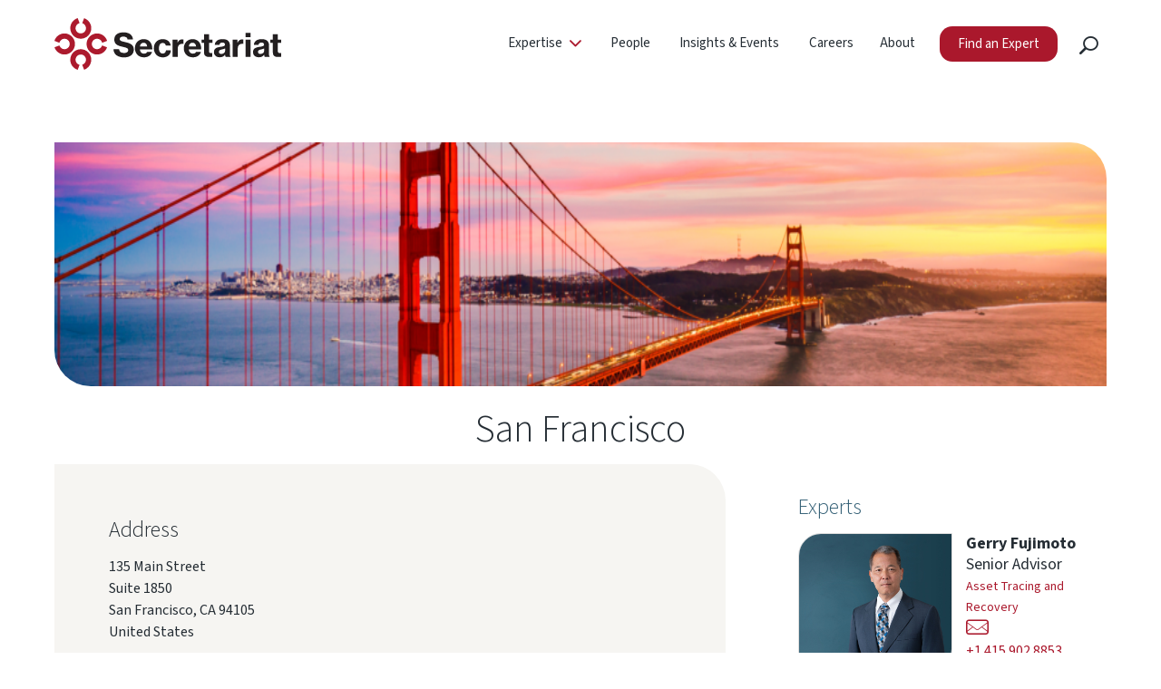

--- FILE ---
content_type: text/html; charset=UTF-8
request_url: https://secretariat-intl.com/location/san-francisco/
body_size: 16027
content:
<!DOCTYPE html>
<html lang="en-US" >

<head>
	<!-- Start cookieyes banner --> <script id="cookieyes" type="text/javascript" src="https://cdn-cookieyes.com/client_data/331b02a4084464c5cbc0cd39/script.js"></script> <!-- End cookieyes banner -->
	
    <meta charset="UTF-8">
    <meta name="viewport" content="width=device-width, initial-scale=1.0"/>

    <link rel="preconnect" href="https://fonts.gstatic.com" crossorigin>
    <link href="https://fonts.googleapis.com/css2?family=Source+Sans+3:wght@300;400;500;700;900&display=swap" rel="stylesheet">
	<!--BOOTSTRAP -->
<link href="https://cdn.jsdelivr.net/npm/bootstrap@5.1.3/dist/css/bootstrap.min.css" rel="stylesheet" integrity="sha384-1BmE4kWBq78iYhFldvKuhfTAU6auU8tT94WrHftjDbrCEXSU1oBoqyl2QvZ6jIW3" crossorigin="anonymous">

    
    <title>San Francisco - Secretariat</title>

<!-- The SEO Framework by Sybre Waaijer -->
<meta name="robots" content="max-snippet:-1,max-image-preview:large,max-video-preview:-1" />
<link rel="canonical" href="https://secretariat-intl.com/location/san-francisco/" />
<meta name="description" content="135 Main Street Suite 1850 San Francisco, CA 94105 United States +1 415 975 5510 All People…" />
<meta property="og:type" content="article" />
<meta property="og:locale" content="en_US" />
<meta property="og:site_name" content="Secretariat" />
<meta property="og:title" content="San Francisco" />
<meta property="og:description" content="135 Main Street Suite 1850 San Francisco, CA 94105 United States +1 415 975 5510 All People…" />
<meta property="og:url" content="https://secretariat-intl.com/location/san-francisco/" />
<meta property="og:image" content="https://secretariat-intl.com/wp-content/uploads/2023/03/san-francisco-web.png" />
<meta property="og:image:width" content="600" />
<meta property="og:image:height" content="390" />
<meta property="article:published_time" content="2023-03-13T12:43:45+00:00" />
<meta property="article:modified_time" content="2025-06-13T15:50:46+00:00" />
<meta name="twitter:card" content="summary_large_image" />
<meta name="twitter:title" content="San Francisco" />
<meta name="twitter:description" content="135 Main Street Suite 1850 San Francisco, CA 94105 United States +1 415 975 5510 All People…" />
<meta name="twitter:image" content="https://secretariat-intl.com/wp-content/uploads/2023/03/san-francisco-web.png" />
<script type="application/ld+json">{"@context":"https://schema.org","@graph":[{"@type":"WebSite","@id":"https://secretariat-intl.com/#/schema/WebSite","url":"https://secretariat-intl.com/","name":"Secretariat","description":"Litigation Consulting, Economic Advisory, Expert Witness Testimony","inLanguage":"en-US","potentialAction":{"@type":"SearchAction","target":{"@type":"EntryPoint","urlTemplate":"https://secretariat-intl.com/search/{search_term_string}/"},"query-input":"required name=search_term_string"},"publisher":{"@type":"Organization","@id":"https://secretariat-intl.com/#/schema/Organization","name":"Secretariat","url":"https://secretariat-intl.com/","logo":{"@type":"ImageObject","url":"https://secretariat-intl.com/wp-content/uploads/2023/03/cropped-logo.png","contentUrl":"https://secretariat-intl.com/wp-content/uploads/2023/03/cropped-logo.png","width":512,"height":512,"contentSize":"58053"}}},{"@type":"WebPage","@id":"https://secretariat-intl.com/location/san-francisco/","url":"https://secretariat-intl.com/location/san-francisco/","name":"San Francisco - Secretariat","description":"135 Main Street Suite 1850 San Francisco, CA 94105 United States +1 415 975 5510 All People…","inLanguage":"en-US","isPartOf":{"@id":"https://secretariat-intl.com/#/schema/WebSite"},"breadcrumb":{"@type":"BreadcrumbList","@id":"https://secretariat-intl.com/#/schema/BreadcrumbList","itemListElement":[{"@type":"ListItem","position":1,"item":"https://secretariat-intl.com/","name":"Secretariat"},{"@type":"ListItem","position":2,"item":"https://secretariat-intl.com/insights/region/americas/","name":"Region: Americas"},{"@type":"ListItem","position":3,"name":"San Francisco"}]},"potentialAction":{"@type":"ReadAction","target":"https://secretariat-intl.com/location/san-francisco/"},"datePublished":"2023-03-13T12:43:45+00:00","dateModified":"2025-06-13T15:50:46+00:00"}]}</script>
<!-- / The SEO Framework by Sybre Waaijer | 4.56ms meta | 0.31ms boot -->

<link rel='dns-prefetch' href='//cdn.jsdelivr.net' />
<link rel='dns-prefetch' href='//unpkg.com' />
<link rel='dns-prefetch' href='//www.googletagmanager.com' />
<link rel="alternate" type="application/rss+xml" title="Secretariat &raquo; Feed" href="https://secretariat-intl.com/feed/" />
<link rel="alternate" title="oEmbed (JSON)" type="application/json+oembed" href="https://secretariat-intl.com/wp-json/oembed/1.0/embed?url=https%3A%2F%2Fsecretariat-intl.com%2Flocation%2Fsan-francisco%2F" />
<link rel="alternate" title="oEmbed (XML)" type="text/xml+oembed" href="https://secretariat-intl.com/wp-json/oembed/1.0/embed?url=https%3A%2F%2Fsecretariat-intl.com%2Flocation%2Fsan-francisco%2F&#038;format=xml" />
<style id='wp-img-auto-sizes-contain-inline-css' type='text/css'>
img:is([sizes=auto i],[sizes^="auto," i]){contain-intrinsic-size:3000px 1500px}
/*# sourceURL=wp-img-auto-sizes-contain-inline-css */
</style>
<link rel='stylesheet' id='dashicons-css' href='https://secretariat-intl.com/wp-includes/css/dashicons.min.css?ver=6.9' type='text/css' media='none' onload='this.media="all"' />
<link rel='stylesheet' id='fpblocks-css-css' href='https://secretariat-intl.com/wp-content/plugins/fpblocks/public/css/main.css?ver=1724421974' type='text/css' media='none' onload='this.media="all"' />
<style id='wp-emoji-styles-inline-css' type='text/css'>

	img.wp-smiley, img.emoji {
		display: inline !important;
		border: none !important;
		box-shadow: none !important;
		height: 1em !important;
		width: 1em !important;
		margin: 0 0.07em !important;
		vertical-align: -0.1em !important;
		background: none !important;
		padding: 0 !important;
	}
/*# sourceURL=wp-emoji-styles-inline-css */
</style>
<style id='wp-block-library-inline-css' type='text/css'>
:root{--wp-block-synced-color:#7a00df;--wp-block-synced-color--rgb:122,0,223;--wp-bound-block-color:var(--wp-block-synced-color);--wp-editor-canvas-background:#ddd;--wp-admin-theme-color:#007cba;--wp-admin-theme-color--rgb:0,124,186;--wp-admin-theme-color-darker-10:#006ba1;--wp-admin-theme-color-darker-10--rgb:0,107,160.5;--wp-admin-theme-color-darker-20:#005a87;--wp-admin-theme-color-darker-20--rgb:0,90,135;--wp-admin-border-width-focus:2px}@media (min-resolution:192dpi){:root{--wp-admin-border-width-focus:1.5px}}.wp-element-button{cursor:pointer}:root .has-very-light-gray-background-color{background-color:#eee}:root .has-very-dark-gray-background-color{background-color:#313131}:root .has-very-light-gray-color{color:#eee}:root .has-very-dark-gray-color{color:#313131}:root .has-vivid-green-cyan-to-vivid-cyan-blue-gradient-background{background:linear-gradient(135deg,#00d084,#0693e3)}:root .has-purple-crush-gradient-background{background:linear-gradient(135deg,#34e2e4,#4721fb 50%,#ab1dfe)}:root .has-hazy-dawn-gradient-background{background:linear-gradient(135deg,#faaca8,#dad0ec)}:root .has-subdued-olive-gradient-background{background:linear-gradient(135deg,#fafae1,#67a671)}:root .has-atomic-cream-gradient-background{background:linear-gradient(135deg,#fdd79a,#004a59)}:root .has-nightshade-gradient-background{background:linear-gradient(135deg,#330968,#31cdcf)}:root .has-midnight-gradient-background{background:linear-gradient(135deg,#020381,#2874fc)}:root{--wp--preset--font-size--normal:16px;--wp--preset--font-size--huge:42px}.has-regular-font-size{font-size:1em}.has-larger-font-size{font-size:2.625em}.has-normal-font-size{font-size:var(--wp--preset--font-size--normal)}.has-huge-font-size{font-size:var(--wp--preset--font-size--huge)}.has-text-align-center{text-align:center}.has-text-align-left{text-align:left}.has-text-align-right{text-align:right}.has-fit-text{white-space:nowrap!important}#end-resizable-editor-section{display:none}.aligncenter{clear:both}.items-justified-left{justify-content:flex-start}.items-justified-center{justify-content:center}.items-justified-right{justify-content:flex-end}.items-justified-space-between{justify-content:space-between}.screen-reader-text{border:0;clip-path:inset(50%);height:1px;margin:-1px;overflow:hidden;padding:0;position:absolute;width:1px;word-wrap:normal!important}.screen-reader-text:focus{background-color:#ddd;clip-path:none;color:#444;display:block;font-size:1em;height:auto;left:5px;line-height:normal;padding:15px 23px 14px;text-decoration:none;top:5px;width:auto;z-index:100000}html :where(.has-border-color){border-style:solid}html :where([style*=border-top-color]){border-top-style:solid}html :where([style*=border-right-color]){border-right-style:solid}html :where([style*=border-bottom-color]){border-bottom-style:solid}html :where([style*=border-left-color]){border-left-style:solid}html :where([style*=border-width]){border-style:solid}html :where([style*=border-top-width]){border-top-style:solid}html :where([style*=border-right-width]){border-right-style:solid}html :where([style*=border-bottom-width]){border-bottom-style:solid}html :where([style*=border-left-width]){border-left-style:solid}html :where(img[class*=wp-image-]){height:auto;max-width:100%}:where(figure){margin:0 0 1em}html :where(.is-position-sticky){--wp-admin--admin-bar--position-offset:var(--wp-admin--admin-bar--height,0px)}@media screen and (max-width:600px){html :where(.is-position-sticky){--wp-admin--admin-bar--position-offset:0px}}

/*# sourceURL=wp-block-library-inline-css */
</style><style id='wp-block-button-inline-css' type='text/css'>
.wp-block-button__link{align-content:center;box-sizing:border-box;cursor:pointer;display:inline-block;height:100%;text-align:center;word-break:break-word}.wp-block-button__link.aligncenter{text-align:center}.wp-block-button__link.alignright{text-align:right}:where(.wp-block-button__link){border-radius:9999px;box-shadow:none;padding:calc(.667em + 2px) calc(1.333em + 2px);text-decoration:none}.wp-block-button[style*=text-decoration] .wp-block-button__link{text-decoration:inherit}.wp-block-buttons>.wp-block-button.has-custom-width{max-width:none}.wp-block-buttons>.wp-block-button.has-custom-width .wp-block-button__link{width:100%}.wp-block-buttons>.wp-block-button.has-custom-font-size .wp-block-button__link{font-size:inherit}.wp-block-buttons>.wp-block-button.wp-block-button__width-25{width:calc(25% - var(--wp--style--block-gap, .5em)*.75)}.wp-block-buttons>.wp-block-button.wp-block-button__width-50{width:calc(50% - var(--wp--style--block-gap, .5em)*.5)}.wp-block-buttons>.wp-block-button.wp-block-button__width-75{width:calc(75% - var(--wp--style--block-gap, .5em)*.25)}.wp-block-buttons>.wp-block-button.wp-block-button__width-100{flex-basis:100%;width:100%}.wp-block-buttons.is-vertical>.wp-block-button.wp-block-button__width-25{width:25%}.wp-block-buttons.is-vertical>.wp-block-button.wp-block-button__width-50{width:50%}.wp-block-buttons.is-vertical>.wp-block-button.wp-block-button__width-75{width:75%}.wp-block-button.is-style-squared,.wp-block-button__link.wp-block-button.is-style-squared{border-radius:0}.wp-block-button.no-border-radius,.wp-block-button__link.no-border-radius{border-radius:0!important}:root :where(.wp-block-button .wp-block-button__link.is-style-outline),:root :where(.wp-block-button.is-style-outline>.wp-block-button__link){border:2px solid;padding:.667em 1.333em}:root :where(.wp-block-button .wp-block-button__link.is-style-outline:not(.has-text-color)),:root :where(.wp-block-button.is-style-outline>.wp-block-button__link:not(.has-text-color)){color:currentColor}:root :where(.wp-block-button .wp-block-button__link.is-style-outline:not(.has-background)),:root :where(.wp-block-button.is-style-outline>.wp-block-button__link:not(.has-background)){background-color:initial;background-image:none}
/*# sourceURL=https://secretariat-intl.com/wp-includes/blocks/button/style.min.css */
</style>
<style id='wp-block-heading-inline-css' type='text/css'>
h1:where(.wp-block-heading).has-background,h2:where(.wp-block-heading).has-background,h3:where(.wp-block-heading).has-background,h4:where(.wp-block-heading).has-background,h5:where(.wp-block-heading).has-background,h6:where(.wp-block-heading).has-background{padding:1.25em 2.375em}h1.has-text-align-left[style*=writing-mode]:where([style*=vertical-lr]),h1.has-text-align-right[style*=writing-mode]:where([style*=vertical-rl]),h2.has-text-align-left[style*=writing-mode]:where([style*=vertical-lr]),h2.has-text-align-right[style*=writing-mode]:where([style*=vertical-rl]),h3.has-text-align-left[style*=writing-mode]:where([style*=vertical-lr]),h3.has-text-align-right[style*=writing-mode]:where([style*=vertical-rl]),h4.has-text-align-left[style*=writing-mode]:where([style*=vertical-lr]),h4.has-text-align-right[style*=writing-mode]:where([style*=vertical-rl]),h5.has-text-align-left[style*=writing-mode]:where([style*=vertical-lr]),h5.has-text-align-right[style*=writing-mode]:where([style*=vertical-rl]),h6.has-text-align-left[style*=writing-mode]:where([style*=vertical-lr]),h6.has-text-align-right[style*=writing-mode]:where([style*=vertical-rl]){rotate:180deg}
/*# sourceURL=https://secretariat-intl.com/wp-includes/blocks/heading/style.min.css */
</style>
<style id='wp-block-image-inline-css' type='text/css'>
.wp-block-image>a,.wp-block-image>figure>a{display:inline-block}.wp-block-image img{box-sizing:border-box;height:auto;max-width:100%;vertical-align:bottom}@media not (prefers-reduced-motion){.wp-block-image img.hide{visibility:hidden}.wp-block-image img.show{animation:show-content-image .4s}}.wp-block-image[style*=border-radius] img,.wp-block-image[style*=border-radius]>a{border-radius:inherit}.wp-block-image.has-custom-border img{box-sizing:border-box}.wp-block-image.aligncenter{text-align:center}.wp-block-image.alignfull>a,.wp-block-image.alignwide>a{width:100%}.wp-block-image.alignfull img,.wp-block-image.alignwide img{height:auto;width:100%}.wp-block-image .aligncenter,.wp-block-image .alignleft,.wp-block-image .alignright,.wp-block-image.aligncenter,.wp-block-image.alignleft,.wp-block-image.alignright{display:table}.wp-block-image .aligncenter>figcaption,.wp-block-image .alignleft>figcaption,.wp-block-image .alignright>figcaption,.wp-block-image.aligncenter>figcaption,.wp-block-image.alignleft>figcaption,.wp-block-image.alignright>figcaption{caption-side:bottom;display:table-caption}.wp-block-image .alignleft{float:left;margin:.5em 1em .5em 0}.wp-block-image .alignright{float:right;margin:.5em 0 .5em 1em}.wp-block-image .aligncenter{margin-left:auto;margin-right:auto}.wp-block-image :where(figcaption){margin-bottom:1em;margin-top:.5em}.wp-block-image.is-style-circle-mask img{border-radius:9999px}@supports ((-webkit-mask-image:none) or (mask-image:none)) or (-webkit-mask-image:none){.wp-block-image.is-style-circle-mask img{border-radius:0;-webkit-mask-image:url('data:image/svg+xml;utf8,<svg viewBox="0 0 100 100" xmlns="http://www.w3.org/2000/svg"><circle cx="50" cy="50" r="50"/></svg>');mask-image:url('data:image/svg+xml;utf8,<svg viewBox="0 0 100 100" xmlns="http://www.w3.org/2000/svg"><circle cx="50" cy="50" r="50"/></svg>');mask-mode:alpha;-webkit-mask-position:center;mask-position:center;-webkit-mask-repeat:no-repeat;mask-repeat:no-repeat;-webkit-mask-size:contain;mask-size:contain}}:root :where(.wp-block-image.is-style-rounded img,.wp-block-image .is-style-rounded img){border-radius:9999px}.wp-block-image figure{margin:0}.wp-lightbox-container{display:flex;flex-direction:column;position:relative}.wp-lightbox-container img{cursor:zoom-in}.wp-lightbox-container img:hover+button{opacity:1}.wp-lightbox-container button{align-items:center;backdrop-filter:blur(16px) saturate(180%);background-color:#5a5a5a40;border:none;border-radius:4px;cursor:zoom-in;display:flex;height:20px;justify-content:center;opacity:0;padding:0;position:absolute;right:16px;text-align:center;top:16px;width:20px;z-index:100}@media not (prefers-reduced-motion){.wp-lightbox-container button{transition:opacity .2s ease}}.wp-lightbox-container button:focus-visible{outline:3px auto #5a5a5a40;outline:3px auto -webkit-focus-ring-color;outline-offset:3px}.wp-lightbox-container button:hover{cursor:pointer;opacity:1}.wp-lightbox-container button:focus{opacity:1}.wp-lightbox-container button:focus,.wp-lightbox-container button:hover,.wp-lightbox-container button:not(:hover):not(:active):not(.has-background){background-color:#5a5a5a40;border:none}.wp-lightbox-overlay{box-sizing:border-box;cursor:zoom-out;height:100vh;left:0;overflow:hidden;position:fixed;top:0;visibility:hidden;width:100%;z-index:100000}.wp-lightbox-overlay .close-button{align-items:center;cursor:pointer;display:flex;justify-content:center;min-height:40px;min-width:40px;padding:0;position:absolute;right:calc(env(safe-area-inset-right) + 16px);top:calc(env(safe-area-inset-top) + 16px);z-index:5000000}.wp-lightbox-overlay .close-button:focus,.wp-lightbox-overlay .close-button:hover,.wp-lightbox-overlay .close-button:not(:hover):not(:active):not(.has-background){background:none;border:none}.wp-lightbox-overlay .lightbox-image-container{height:var(--wp--lightbox-container-height);left:50%;overflow:hidden;position:absolute;top:50%;transform:translate(-50%,-50%);transform-origin:top left;width:var(--wp--lightbox-container-width);z-index:9999999999}.wp-lightbox-overlay .wp-block-image{align-items:center;box-sizing:border-box;display:flex;height:100%;justify-content:center;margin:0;position:relative;transform-origin:0 0;width:100%;z-index:3000000}.wp-lightbox-overlay .wp-block-image img{height:var(--wp--lightbox-image-height);min-height:var(--wp--lightbox-image-height);min-width:var(--wp--lightbox-image-width);width:var(--wp--lightbox-image-width)}.wp-lightbox-overlay .wp-block-image figcaption{display:none}.wp-lightbox-overlay button{background:none;border:none}.wp-lightbox-overlay .scrim{background-color:#fff;height:100%;opacity:.9;position:absolute;width:100%;z-index:2000000}.wp-lightbox-overlay.active{visibility:visible}@media not (prefers-reduced-motion){.wp-lightbox-overlay.active{animation:turn-on-visibility .25s both}.wp-lightbox-overlay.active img{animation:turn-on-visibility .35s both}.wp-lightbox-overlay.show-closing-animation:not(.active){animation:turn-off-visibility .35s both}.wp-lightbox-overlay.show-closing-animation:not(.active) img{animation:turn-off-visibility .25s both}.wp-lightbox-overlay.zoom.active{animation:none;opacity:1;visibility:visible}.wp-lightbox-overlay.zoom.active .lightbox-image-container{animation:lightbox-zoom-in .4s}.wp-lightbox-overlay.zoom.active .lightbox-image-container img{animation:none}.wp-lightbox-overlay.zoom.active .scrim{animation:turn-on-visibility .4s forwards}.wp-lightbox-overlay.zoom.show-closing-animation:not(.active){animation:none}.wp-lightbox-overlay.zoom.show-closing-animation:not(.active) .lightbox-image-container{animation:lightbox-zoom-out .4s}.wp-lightbox-overlay.zoom.show-closing-animation:not(.active) .lightbox-image-container img{animation:none}.wp-lightbox-overlay.zoom.show-closing-animation:not(.active) .scrim{animation:turn-off-visibility .4s forwards}}@keyframes show-content-image{0%{visibility:hidden}99%{visibility:hidden}to{visibility:visible}}@keyframes turn-on-visibility{0%{opacity:0}to{opacity:1}}@keyframes turn-off-visibility{0%{opacity:1;visibility:visible}99%{opacity:0;visibility:visible}to{opacity:0;visibility:hidden}}@keyframes lightbox-zoom-in{0%{transform:translate(calc((-100vw + var(--wp--lightbox-scrollbar-width))/2 + var(--wp--lightbox-initial-left-position)),calc(-50vh + var(--wp--lightbox-initial-top-position))) scale(var(--wp--lightbox-scale))}to{transform:translate(-50%,-50%) scale(1)}}@keyframes lightbox-zoom-out{0%{transform:translate(-50%,-50%) scale(1);visibility:visible}99%{visibility:visible}to{transform:translate(calc((-100vw + var(--wp--lightbox-scrollbar-width))/2 + var(--wp--lightbox-initial-left-position)),calc(-50vh + var(--wp--lightbox-initial-top-position))) scale(var(--wp--lightbox-scale));visibility:hidden}}
.wp-block-image.is-style-square-corners img {			border-radius:0px !important;		}
/*# sourceURL=wp-block-image-inline-css */
</style>
<style id='wp-block-buttons-inline-css' type='text/css'>
.wp-block-buttons{box-sizing:border-box}.wp-block-buttons.is-vertical{flex-direction:column}.wp-block-buttons.is-vertical>.wp-block-button:last-child{margin-bottom:0}.wp-block-buttons>.wp-block-button{display:inline-block;margin:0}.wp-block-buttons.is-content-justification-left{justify-content:flex-start}.wp-block-buttons.is-content-justification-left.is-vertical{align-items:flex-start}.wp-block-buttons.is-content-justification-center{justify-content:center}.wp-block-buttons.is-content-justification-center.is-vertical{align-items:center}.wp-block-buttons.is-content-justification-right{justify-content:flex-end}.wp-block-buttons.is-content-justification-right.is-vertical{align-items:flex-end}.wp-block-buttons.is-content-justification-space-between{justify-content:space-between}.wp-block-buttons.aligncenter{text-align:center}.wp-block-buttons:not(.is-content-justification-space-between,.is-content-justification-right,.is-content-justification-left,.is-content-justification-center) .wp-block-button.aligncenter{margin-left:auto;margin-right:auto;width:100%}.wp-block-buttons[style*=text-decoration] .wp-block-button,.wp-block-buttons[style*=text-decoration] .wp-block-button__link{text-decoration:inherit}.wp-block-buttons.has-custom-font-size .wp-block-button__link{font-size:inherit}.wp-block-buttons .wp-block-button__link{width:100%}.wp-block-button.aligncenter{text-align:center}
/*# sourceURL=https://secretariat-intl.com/wp-includes/blocks/buttons/style.min.css */
</style>
<style id='wp-block-group-inline-css' type='text/css'>
.wp-block-group{box-sizing:border-box}:where(.wp-block-group.wp-block-group-is-layout-constrained){position:relative}
/*# sourceURL=https://secretariat-intl.com/wp-includes/blocks/group/style.min.css */
</style>
<style id='wp-block-paragraph-inline-css' type='text/css'>
.is-small-text{font-size:.875em}.is-regular-text{font-size:1em}.is-large-text{font-size:2.25em}.is-larger-text{font-size:3em}.has-drop-cap:not(:focus):first-letter{float:left;font-size:8.4em;font-style:normal;font-weight:100;line-height:.68;margin:.05em .1em 0 0;text-transform:uppercase}body.rtl .has-drop-cap:not(:focus):first-letter{float:none;margin-left:.1em}p.has-drop-cap.has-background{overflow:hidden}:root :where(p.has-background){padding:1.25em 2.375em}:where(p.has-text-color:not(.has-link-color)) a{color:inherit}p.has-text-align-left[style*="writing-mode:vertical-lr"],p.has-text-align-right[style*="writing-mode:vertical-rl"]{rotate:180deg}
/*# sourceURL=https://secretariat-intl.com/wp-includes/blocks/paragraph/style.min.css */
</style>
<style id='global-styles-inline-css' type='text/css'>
:root{--wp--preset--aspect-ratio--square: 1;--wp--preset--aspect-ratio--4-3: 4/3;--wp--preset--aspect-ratio--3-4: 3/4;--wp--preset--aspect-ratio--3-2: 3/2;--wp--preset--aspect-ratio--2-3: 2/3;--wp--preset--aspect-ratio--16-9: 16/9;--wp--preset--aspect-ratio--9-16: 9/16;--wp--preset--color--black: #000000;--wp--preset--color--cyan-bluish-gray: #abb8c3;--wp--preset--color--white: #ffffff;--wp--preset--color--pale-pink: #f78da7;--wp--preset--color--vivid-red: #cf2e2e;--wp--preset--color--luminous-vivid-orange: #ff6900;--wp--preset--color--luminous-vivid-amber: #fcb900;--wp--preset--color--light-green-cyan: #7bdcb5;--wp--preset--color--vivid-green-cyan: #00d084;--wp--preset--color--pale-cyan-blue: #8ed1fc;--wp--preset--color--vivid-cyan-blue: #0693e3;--wp--preset--color--vivid-purple: #9b51e0;--wp--preset--color--blue: #346076;--wp--preset--gradient--vivid-cyan-blue-to-vivid-purple: linear-gradient(135deg,rgb(6,147,227) 0%,rgb(155,81,224) 100%);--wp--preset--gradient--light-green-cyan-to-vivid-green-cyan: linear-gradient(135deg,rgb(122,220,180) 0%,rgb(0,208,130) 100%);--wp--preset--gradient--luminous-vivid-amber-to-luminous-vivid-orange: linear-gradient(135deg,rgb(252,185,0) 0%,rgb(255,105,0) 100%);--wp--preset--gradient--luminous-vivid-orange-to-vivid-red: linear-gradient(135deg,rgb(255,105,0) 0%,rgb(207,46,46) 100%);--wp--preset--gradient--very-light-gray-to-cyan-bluish-gray: linear-gradient(135deg,rgb(238,238,238) 0%,rgb(169,184,195) 100%);--wp--preset--gradient--cool-to-warm-spectrum: linear-gradient(135deg,rgb(74,234,220) 0%,rgb(151,120,209) 20%,rgb(207,42,186) 40%,rgb(238,44,130) 60%,rgb(251,105,98) 80%,rgb(254,248,76) 100%);--wp--preset--gradient--blush-light-purple: linear-gradient(135deg,rgb(255,206,236) 0%,rgb(152,150,240) 100%);--wp--preset--gradient--blush-bordeaux: linear-gradient(135deg,rgb(254,205,165) 0%,rgb(254,45,45) 50%,rgb(107,0,62) 100%);--wp--preset--gradient--luminous-dusk: linear-gradient(135deg,rgb(255,203,112) 0%,rgb(199,81,192) 50%,rgb(65,88,208) 100%);--wp--preset--gradient--pale-ocean: linear-gradient(135deg,rgb(255,245,203) 0%,rgb(182,227,212) 50%,rgb(51,167,181) 100%);--wp--preset--gradient--electric-grass: linear-gradient(135deg,rgb(202,248,128) 0%,rgb(113,206,126) 100%);--wp--preset--gradient--midnight: linear-gradient(135deg,rgb(2,3,129) 0%,rgb(40,116,252) 100%);--wp--preset--font-size--small: 13px;--wp--preset--font-size--medium: 20px;--wp--preset--font-size--large: 36px;--wp--preset--font-size--x-large: 42px;--wp--preset--spacing--20: 0.44rem;--wp--preset--spacing--30: 0.67rem;--wp--preset--spacing--40: 1rem;--wp--preset--spacing--50: 1.5rem;--wp--preset--spacing--60: 2.25rem;--wp--preset--spacing--70: 3.38rem;--wp--preset--spacing--80: 5.06rem;--wp--preset--shadow--natural: 6px 6px 9px rgba(0, 0, 0, 0.2);--wp--preset--shadow--deep: 12px 12px 50px rgba(0, 0, 0, 0.4);--wp--preset--shadow--sharp: 6px 6px 0px rgba(0, 0, 0, 0.2);--wp--preset--shadow--outlined: 6px 6px 0px -3px rgb(255, 255, 255), 6px 6px rgb(0, 0, 0);--wp--preset--shadow--crisp: 6px 6px 0px rgb(0, 0, 0);}:where(.is-layout-flex){gap: 0.5em;}:where(.is-layout-grid){gap: 0.5em;}body .is-layout-flex{display: flex;}.is-layout-flex{flex-wrap: wrap;align-items: center;}.is-layout-flex > :is(*, div){margin: 0;}body .is-layout-grid{display: grid;}.is-layout-grid > :is(*, div){margin: 0;}:where(.wp-block-columns.is-layout-flex){gap: 2em;}:where(.wp-block-columns.is-layout-grid){gap: 2em;}:where(.wp-block-post-template.is-layout-flex){gap: 1.25em;}:where(.wp-block-post-template.is-layout-grid){gap: 1.25em;}.has-black-color{color: var(--wp--preset--color--black) !important;}.has-cyan-bluish-gray-color{color: var(--wp--preset--color--cyan-bluish-gray) !important;}.has-white-color{color: var(--wp--preset--color--white) !important;}.has-pale-pink-color{color: var(--wp--preset--color--pale-pink) !important;}.has-vivid-red-color{color: var(--wp--preset--color--vivid-red) !important;}.has-luminous-vivid-orange-color{color: var(--wp--preset--color--luminous-vivid-orange) !important;}.has-luminous-vivid-amber-color{color: var(--wp--preset--color--luminous-vivid-amber) !important;}.has-light-green-cyan-color{color: var(--wp--preset--color--light-green-cyan) !important;}.has-vivid-green-cyan-color{color: var(--wp--preset--color--vivid-green-cyan) !important;}.has-pale-cyan-blue-color{color: var(--wp--preset--color--pale-cyan-blue) !important;}.has-vivid-cyan-blue-color{color: var(--wp--preset--color--vivid-cyan-blue) !important;}.has-vivid-purple-color{color: var(--wp--preset--color--vivid-purple) !important;}.has-black-background-color{background-color: var(--wp--preset--color--black) !important;}.has-cyan-bluish-gray-background-color{background-color: var(--wp--preset--color--cyan-bluish-gray) !important;}.has-white-background-color{background-color: var(--wp--preset--color--white) !important;}.has-pale-pink-background-color{background-color: var(--wp--preset--color--pale-pink) !important;}.has-vivid-red-background-color{background-color: var(--wp--preset--color--vivid-red) !important;}.has-luminous-vivid-orange-background-color{background-color: var(--wp--preset--color--luminous-vivid-orange) !important;}.has-luminous-vivid-amber-background-color{background-color: var(--wp--preset--color--luminous-vivid-amber) !important;}.has-light-green-cyan-background-color{background-color: var(--wp--preset--color--light-green-cyan) !important;}.has-vivid-green-cyan-background-color{background-color: var(--wp--preset--color--vivid-green-cyan) !important;}.has-pale-cyan-blue-background-color{background-color: var(--wp--preset--color--pale-cyan-blue) !important;}.has-vivid-cyan-blue-background-color{background-color: var(--wp--preset--color--vivid-cyan-blue) !important;}.has-vivid-purple-background-color{background-color: var(--wp--preset--color--vivid-purple) !important;}.has-black-border-color{border-color: var(--wp--preset--color--black) !important;}.has-cyan-bluish-gray-border-color{border-color: var(--wp--preset--color--cyan-bluish-gray) !important;}.has-white-border-color{border-color: var(--wp--preset--color--white) !important;}.has-pale-pink-border-color{border-color: var(--wp--preset--color--pale-pink) !important;}.has-vivid-red-border-color{border-color: var(--wp--preset--color--vivid-red) !important;}.has-luminous-vivid-orange-border-color{border-color: var(--wp--preset--color--luminous-vivid-orange) !important;}.has-luminous-vivid-amber-border-color{border-color: var(--wp--preset--color--luminous-vivid-amber) !important;}.has-light-green-cyan-border-color{border-color: var(--wp--preset--color--light-green-cyan) !important;}.has-vivid-green-cyan-border-color{border-color: var(--wp--preset--color--vivid-green-cyan) !important;}.has-pale-cyan-blue-border-color{border-color: var(--wp--preset--color--pale-cyan-blue) !important;}.has-vivid-cyan-blue-border-color{border-color: var(--wp--preset--color--vivid-cyan-blue) !important;}.has-vivid-purple-border-color{border-color: var(--wp--preset--color--vivid-purple) !important;}.has-vivid-cyan-blue-to-vivid-purple-gradient-background{background: var(--wp--preset--gradient--vivid-cyan-blue-to-vivid-purple) !important;}.has-light-green-cyan-to-vivid-green-cyan-gradient-background{background: var(--wp--preset--gradient--light-green-cyan-to-vivid-green-cyan) !important;}.has-luminous-vivid-amber-to-luminous-vivid-orange-gradient-background{background: var(--wp--preset--gradient--luminous-vivid-amber-to-luminous-vivid-orange) !important;}.has-luminous-vivid-orange-to-vivid-red-gradient-background{background: var(--wp--preset--gradient--luminous-vivid-orange-to-vivid-red) !important;}.has-very-light-gray-to-cyan-bluish-gray-gradient-background{background: var(--wp--preset--gradient--very-light-gray-to-cyan-bluish-gray) !important;}.has-cool-to-warm-spectrum-gradient-background{background: var(--wp--preset--gradient--cool-to-warm-spectrum) !important;}.has-blush-light-purple-gradient-background{background: var(--wp--preset--gradient--blush-light-purple) !important;}.has-blush-bordeaux-gradient-background{background: var(--wp--preset--gradient--blush-bordeaux) !important;}.has-luminous-dusk-gradient-background{background: var(--wp--preset--gradient--luminous-dusk) !important;}.has-pale-ocean-gradient-background{background: var(--wp--preset--gradient--pale-ocean) !important;}.has-electric-grass-gradient-background{background: var(--wp--preset--gradient--electric-grass) !important;}.has-midnight-gradient-background{background: var(--wp--preset--gradient--midnight) !important;}.has-small-font-size{font-size: var(--wp--preset--font-size--small) !important;}.has-medium-font-size{font-size: var(--wp--preset--font-size--medium) !important;}.has-large-font-size{font-size: var(--wp--preset--font-size--large) !important;}.has-x-large-font-size{font-size: var(--wp--preset--font-size--x-large) !important;}
/*# sourceURL=global-styles-inline-css */
</style>
<style id='core-block-supports-inline-css' type='text/css'>
.wp-container-core-buttons-is-layout-16018d1d{justify-content:center;}
/*# sourceURL=core-block-supports-inline-css */
</style>

<style id='classic-theme-styles-inline-css' type='text/css'>
/*! This file is auto-generated */
.wp-block-button__link{color:#fff;background-color:#32373c;border-radius:9999px;box-shadow:none;text-decoration:none;padding:calc(.667em + 2px) calc(1.333em + 2px);font-size:1.125em}.wp-block-file__button{background:#32373c;color:#fff;text-decoration:none}
/*# sourceURL=/wp-includes/css/classic-themes.min.css */
</style>
<link rel='stylesheet' id='chart-builder-css' href='https://secretariat-intl.com/wp-content/plugins/chart-builder/public/css/chart-builder-public.css?ver=20.0.9.201' type='text/css' media='none' onload='this.media="all"' />
<link rel='stylesheet' id='widgetopts-styles-css' href='https://secretariat-intl.com/wp-content/plugins/widget-options/assets/css/widget-options.css?ver=4.1.3' type='text/css' media='none' onload='this.media="all"' />
<style id='wpgb-head-inline-css' type='text/css'>
.wp-grid-builder:not(.wpgb-template),.wpgb-facet{opacity:0.01}.wpgb-facet fieldset{margin:0;padding:0;border:none;outline:none;box-shadow:none}.wpgb-facet fieldset:last-child{margin-bottom:40px;}.wpgb-facet fieldset legend.wpgb-sr-only{height:1px;width:1px}
/*# sourceURL=wpgb-head-inline-css */
</style>
<link rel='stylesheet' id='site-css-css' href='https://secretariat-intl.com/wp-content/themes/secretariat-new//css/site.min.css?ver=1767981248' type='text/css' media='all' />
<link rel='stylesheet' id='relevanssi-live-search-css' href='https://secretariat-intl.com/wp-content/plugins/relevanssi-live-ajax-search/assets/styles/style.css?ver=2.5' type='text/css' media='none' onload='this.media="all"' />
<script type="text/javascript" src="https://secretariat-intl.com/wp-includes/js/jquery/jquery.min.js?ver=3.7.1" id="jquery-core-js"></script>
<script type="text/javascript" src="https://secretariat-intl.com/wp-includes/js/jquery/jquery-migrate.min.js?ver=3.4.1" id="jquery-migrate-js"></script>
<script type="text/javascript" id="chart-builder-plugin-js-extra">
/* <![CDATA[ */
var chart_builder_public_ajax = {"ajax_url":"https://secretariat-intl.com/wp-admin/admin-ajax.php"};
//# sourceURL=chart-builder-plugin-js-extra
/* ]]> */
</script>
<script type="text/javascript" src="https://secretariat-intl.com/wp-content/plugins/chart-builder/public/js/chart-builder-public-plugin.js?ver=20.0.9.201" id="chart-builder-plugin-js"></script>
<script type="text/javascript" id="chart-builder-js-extra">
/* <![CDATA[ */
var aysChartBuilderPublicChartSettings = {"ajax":{"url":"https://secretariat-intl.com/wp-admin/admin-ajax.php","nonces":{"get_chart_source_data":"bfa33df9cc"},"actions":{"get_chart_source_data":"ays_chart_get_chart_source_data"}}};
//# sourceURL=chart-builder-js-extra
/* ]]> */
</script>
<script type="text/javascript" src="https://secretariat-intl.com/wp-content/plugins/chart-builder/public/js/chart-builder-public.js?ver=20.0.9.201" id="chart-builder-js"></script>
<script type="text/javascript" src="https://cdn.jsdelivr.net/npm/@popperjs/core@2.10.2/dist/umd/popper.min.js?ver=6.9" id="popper-js"></script>
<script type="text/javascript" src="https://cdn.jsdelivr.net/npm/bootstrap@5.1.3/dist/js/bootstrap.min.js?ver=6.9" id="bootstrap-js-js"></script>
<script type="text/javascript" src="https://unpkg.com/aos@2.3.1/dist/aos.js?ver=6.9" id="aos-js"></script>
<script type="text/javascript" src="https://secretariat-intl.com/wp-content/themes/secretariat-new/js/econink.js?ver=1767981248" id="econink_js-js"></script>
<link rel="https://api.w.org/" href="https://secretariat-intl.com/wp-json/" /><link rel="alternate" title="JSON" type="application/json" href="https://secretariat-intl.com/wp-json/wp/v2/location/459" /><link rel="EditURI" type="application/rsd+xml" title="RSD" href="https://secretariat-intl.com/xmlrpc.php?rsd" />
<meta name="generator" content="Site Kit by Google 1.168.0" /><noscript><style>.wp-grid-builder .wpgb-card.wpgb-card-hidden .wpgb-card-wrapper{opacity:1!important;visibility:visible!important;transform:none!important}.wpgb-facet {opacity:1!important;pointer-events:auto!important}.wpgb-facet *:not(.wpgb-pagination-facet){display:none}</style></noscript><style type="text/css" id="filter-everything-inline-css">.wpc-orderby-select{width:100%}.wpc-filters-open-button-container{display:none}.wpc-debug-message{padding:16px;font-size:14px;border:1px dashed #ccc;margin-bottom:20px}.wpc-debug-title{visibility:hidden}.wpc-button-inner,.wpc-chip-content{display:flex;align-items:center}.wpc-icon-html-wrapper{position:relative;margin-right:10px;top:2px}.wpc-icon-html-wrapper span{display:block;height:1px;width:18px;border-radius:3px;background:#2c2d33;margin-bottom:4px;position:relative}span.wpc-icon-line-1:after,span.wpc-icon-line-2:after,span.wpc-icon-line-3:after{content:"";display:block;width:3px;height:3px;border:1px solid #2c2d33;background-color:#fff;position:absolute;top:-2px;box-sizing:content-box}span.wpc-icon-line-3:after{border-radius:50%;left:2px}span.wpc-icon-line-1:after{border-radius:50%;left:5px}span.wpc-icon-line-2:after{border-radius:50%;left:12px}body .wpc-filters-open-button-container a.wpc-filters-open-widget,body .wpc-filters-open-button-container a.wpc-open-close-filters-button{display:inline-block;text-align:left;border:1px solid #2c2d33;border-radius:2px;line-height:1.5;padding:7px 12px;background-color:transparent;color:#2c2d33;box-sizing:border-box;text-decoration:none!important;font-weight:400;transition:none;position:relative}@media screen and (max-width:768px){.wpc_show_bottom_widget .wpc-filters-open-button-container,.wpc_show_open_close_button .wpc-filters-open-button-container{display:block}.wpc_show_bottom_widget .wpc-filters-open-button-container{margin-top:1em;margin-bottom:1em}}</style>

<!-- Google Tag Manager snippet added by Site Kit -->
<script type="text/javascript">
/* <![CDATA[ */

			( function( w, d, s, l, i ) {
				w[l] = w[l] || [];
				w[l].push( {'gtm.start': new Date().getTime(), event: 'gtm.js'} );
				var f = d.getElementsByTagName( s )[0],
					j = d.createElement( s ), dl = l != 'dataLayer' ? '&l=' + l : '';
				j.async = true;
				j.src = 'https://www.googletagmanager.com/gtm.js?id=' + i + dl;
				f.parentNode.insertBefore( j, f );
			} )( window, document, 'script', 'dataLayer', 'GTM-5SXT2N6' );
			
/* ]]> */
</script>

<!-- End Google Tag Manager snippet added by Site Kit -->
<link rel="icon" href="https://secretariat-intl.com/wp-content/uploads/2023/03/cropped-logo-32x32.png" sizes="32x32" />
<link rel="icon" href="https://secretariat-intl.com/wp-content/uploads/2023/03/cropped-logo-192x192.png" sizes="192x192" />
<link rel="apple-touch-icon" href="https://secretariat-intl.com/wp-content/uploads/2023/03/cropped-logo-180x180.png" />
<meta name="msapplication-TileImage" content="https://secretariat-intl.com/wp-content/uploads/2023/03/cropped-logo-270x270.png" />
		<style type="text/css" id="wp-custom-css">
			.imapsLabel {
  padding: 8px !important;
}
foreignObject > div {
  padding: 8px !important;
	max-width: 400px;
}
.imapsTooltip p {
  font-size: 12px !important;
  line-height: 15px !important;
  margin-bottom: 6px !important;
  padding-bottom: 0 !important;
}
.imapsTooltip p strong, .imapsContainer p b {
  display: block !important;
}

.imapsTooltip br, .imapsContainer .maplist br, .imapsContainer ul br {
  display: none !important;
}

.imapsTooltip p span{
  display: block !important;
}



.imapsContainer .maplist, .imapsContainer ul {
  margin-top: 0 !important;
  padding: 0 !important;
}
.imapsContainer .maplist li, .imapsContainer ul li {
  font-size: 12px !important;
  line-height: 14px !important;
}

.imapsTooltip ul, .imapsTooltip ul li {
  list-style: none !important;
  margin-bottom: 2px;
  position: relative;
}
.imapsTooltip ul li:before {
  content: "\2022";
  position: absolute;
  left: 0;
  top: 2px;
  color: #FFF;
}

/* meta slider overrides */
.flex-direction-nav {
	 position: absolute;
  bottom: 0;
 top:0;
	
  width: 100%;
  height: 100%;
	
	-js-display: flex;
	display: -webkit-box;
	display: -moz-box;
	display: -ms-flexbox;
	display: -webkit-flex;
	display: flex;
	align-items:center;
	justify-content: space-between;

}
.wrapper .flex-nav-prev {
  margin-left: 10px !important;
}
.wrapper .flex-nav-next {
  margin-right: 10px !important;
}
.flexslider ul.flex-direction-nav li a {
    border-radius: 50%;
	margin-left:6px;
	margin-right:6px;
}
.flexslider .flex-direction-nav li a:hover {
 
	background-image: none !important;
}
.metaslider.ms-theme-outline .flexslider {
    margin-bottom: 0;
    background: #F6F5F2 !important;
}		</style>
		
</head>
<body class="wp-singular location-template-default single single-location postid-459 wp-theme-secretariat-new metaslider-plugin">

<div class="fixMinHeight">
    <div class="page-wrap">

                <!-- header -->
        <header class="site-header top"><div class="wrapper">

                <div class="logo">
                    <a href="https://secretariat-intl.com">
                                                    <picture>
                                <?xml version="1.0" encoding="UTF-8"?>
<svg xmlns="http://www.w3.org/2000/svg" viewBox="0 0 380.27 86.37">
  <defs>
    <style>
      .cls-1 {
        fill: #ac1a2d;
      }

      .cls-2 {
        fill: #231f20;
      }
    </style>
  </defs>
  <g id="Horizontal_Logo" data-name="Horizontal Logo">
    <g>
      <path class="cls-2" d="M99.09,51.96h9.29c.49,4.37,3.35,6.32,8.53,6.32,3.56,0,6.91-1.4,6.91-4.7,0-3.51-3.4-4.27-9.23-5.62-7.83-1.78-14.2-3.73-14.2-12.1s6.8-12.1,15.66-12.1,15.12,4.1,15.71,11.99h-9.02c-.49-3.13-2.97-4.97-6.97-4.97-3.78,0-6.32,1.62-6.32,4.16,0,3.13,3.46,3.83,9.77,5.24,7.24,1.62,13.88,4,13.88,12.47s-7.02,12.96-16.2,12.96c-10.75,0-17.55-4.97-17.82-13.66Z"/>
      <path class="cls-2" d="M134.95,50.34c0-8.64,5.99-15.23,14.74-15.23,4.1,0,7.34,1.35,9.88,3.67,3.24,3.13,4.7,7.99,4.64,13.66h-20.95c.54,4.32,2.86,6.91,6.97,6.91,2.65,0,4.32-1.03,5.24-2.81h8.21c-1.46,5.08-6.16,8.96-13.55,8.96-9.4,0-15.17-6.59-15.17-15.17Zm8.37-2.81h12.26c-.27-4-2.54-6.43-5.89-6.43-3.89,0-5.83,2.48-6.37,6.43Z"/>
      <path class="cls-2" d="M166.7,50.34c0-8.64,5.89-15.23,14.9-15.23,7.67,0,12.42,4.37,13.45,10.64h-8.21c-.59-2.65-2.32-4.32-5.13-4.32-4.27,0-6.43,3.51-6.43,8.91s2.16,8.8,6.43,8.8c3.13,0,5.02-1.89,5.4-5.18h8.15c-.27,6.53-5.45,11.61-13.45,11.61-9.18,0-15.12-6.64-15.12-15.23Z"/>
      <path class="cls-2" d="M206.39,41.05h.16c1.84-4,4.43-5.62,7.99-5.62,.81,0,1.4,.05,1.78,.22v7.4h-.22c-.59-.11-1.19-.16-1.78-.16-4.59-.05-7.61,2.81-7.61,8.42v13.34h-8.48v-28.73h8.15v5.13Z"/>
      <path class="cls-2" d="M216.97,50.34c0-8.64,5.99-15.23,14.74-15.23,4.1,0,7.34,1.35,9.88,3.67,3.24,3.13,4.7,7.99,4.64,13.66h-20.95c.54,4.32,2.86,6.91,6.97,6.91,2.65,0,4.32-1.03,5.24-2.81h8.21c-1.46,5.08-6.16,8.96-13.55,8.96-9.4,0-15.17-6.59-15.17-15.17Zm8.37-2.81h12.26c-.27-4-2.54-6.43-5.89-6.43-3.89,0-5.83,2.48-6.37,6.43Z"/>
      <path class="cls-2" d="M246.62,35.92h4.32v-9.18h8.32v9.18h5.62v5.4h-5.62v14.26c0,2.16,1.19,2.75,3.19,2.75,.54,0,1.4-.05,1.94-.11h.43v6.32c-.92,.16-2.65,.43-4.91,.43-5.35,0-8.96-1.73-8.96-7.56v-16.09h-4.32v-5.4Z"/>
      <path class="cls-2" d="M286.15,61.14h-.11c-1.89,2.65-4.27,4.27-8.69,4.27-5.67,0-9.83-3.02-9.83-8.69,0-6.37,5.02-7.99,11.29-8.75,5.13-.7,7.24-1.51,7.24-3.67s-1.35-3.46-4.27-3.46c-3.24,0-4.81,1.51-5.02,3.78h-7.83c.22-4.91,4.21-9.5,12.74-9.5,3.67,0,6.26,.54,8.26,1.73,2.97,1.73,4.37,4.7,4.37,8.59v14.74c0,2.27,.32,3.51,1.08,4v.49h-8.26c-.43-.65-.81-1.89-.97-3.51Zm.11-6.8v-3.73c-1.24,.76-3.08,1.19-4.97,1.62-3.73,.81-5.51,1.73-5.51,4.21s1.89,3.4,4.21,3.4c3.78,0,6.26-2.38,6.26-5.51Z"/>
      <path class="cls-2" d="M306.94,41.05h.16c1.84-4,4.43-5.62,7.99-5.62,.81,0,1.4,.05,1.78,.22v7.4h-.22c-.59-.11-1.19-.16-1.78-.16-4.59-.05-7.61,2.81-7.61,8.42v13.34h-8.48v-28.73h8.15v5.13Z"/>
      <path class="cls-2" d="M320.49,24.47h8.59v7.4h-8.59v-7.4Zm.05,11.45h8.48v28.73h-8.48v-28.73Z"/>
      <path class="cls-2" d="M351.7,61.14h-.11c-1.89,2.65-4.27,4.27-8.69,4.27-5.67,0-9.83-3.02-9.83-8.69,0-6.37,5.02-7.99,11.29-8.75,5.13-.7,7.24-1.51,7.24-3.67s-1.35-3.46-4.27-3.46c-3.24,0-4.81,1.51-5.02,3.78h-7.83c.22-4.91,4.21-9.5,12.74-9.5,3.67,0,6.26,.54,8.26,1.73,2.97,1.73,4.37,4.7,4.37,8.59v14.74c0,2.27,.32,3.51,1.08,4v.49h-8.26c-.43-.65-.81-1.89-.97-3.51Zm.11-6.8v-3.73c-1.24,.76-3.08,1.19-4.97,1.62-3.73,.81-5.51,1.73-5.51,4.21s1.89,3.4,4.21,3.4c3.78,0,6.26-2.38,6.26-5.51Z"/>
      <path class="cls-2" d="M362.02,35.92h4.32v-9.18h8.32v9.18h5.62v5.4h-5.62v14.26c0,2.16,1.19,2.75,3.19,2.75,.54,0,1.4-.05,1.94-.11h.43v6.32c-.92,.16-2.65,.43-4.91,.43-5.35,0-8.96-1.73-8.96-7.56v-16.09h-4.32v-5.4Z"/>
    </g>
  </g>
  <g id="Mark">
    <g>
      <path class="cls-1" d="M79.79,46.11c-1.23,3.49-4.55,5.83-8.25,5.83-4.83,0-8.75-3.93-8.75-8.75s3.93-8.75,8.75-8.75c3.84,0,7.29,2.57,8.39,6.24l.15,.52,8.29-3.18-.15-.45c-2.42-7.16-9.12-11.97-16.68-11.97-9.7,0-17.6,7.9-17.6,17.6s7.9,17.6,17.6,17.6c7.35,0,13.99-4.64,16.53-11.54l.17-.46-8.27-3.16-.17,.48Z"/>
      <path class="cls-1" d="M34.43,43.19c0-9.7-7.9-17.6-17.6-17.6-7.56,0-14.26,4.81-16.68,11.97l-.15,.45,8.29,3.18,.15-.52c1.1-3.67,4.55-6.24,8.39-6.24,4.83,0,8.75,3.93,8.75,8.75s-3.93,8.75-8.75,8.75c-3.7,0-7.02-2.34-8.25-5.83l-.17-.48L.14,48.79l.17,.46c2.53,6.9,9.17,11.54,16.53,11.54,9.7,0,17.6-7.89,17.6-17.6Z"/>
      <path class="cls-1" d="M44.19,34.43c9.7,0,17.6-7.9,17.6-17.6,0-7.35-4.64-13.99-11.54-16.53l-.46-.17-3.16,8.27,.48,.17c3.49,1.23,5.83,4.55,5.83,8.25,0,4.83-3.93,8.75-8.75,8.75s-8.75-3.93-8.75-8.75c0-3.84,2.57-7.29,6.24-8.39l.52-.15L39.01,0l-.45,.15c-7.16,2.42-11.97,9.12-11.97,16.68,0,9.7,7.9,17.6,17.6,17.6Z"/>
      <path class="cls-1" d="M44.19,51.94c-9.7,0-17.6,7.89-17.6,17.6,0,7.56,4.81,14.26,11.97,16.68l.45,.15,3.18-8.29-.52-.16c-3.67-1.1-6.24-4.55-6.24-8.39,0-4.83,3.93-8.75,8.75-8.75s8.75,3.93,8.75,8.75c0,3.7-2.34,7.02-5.83,8.25l-.48,.17,3.16,8.27,.46-.17c6.9-2.53,11.54-9.17,11.54-16.53,0-9.7-7.9-17.6-17.6-17.6Z"/>
    </g>
  </g>
</svg>                            </picture>
                                            </a>
                </div>
                <div class="navigation">
                    <ul>
                                                            <li id="menu-item-159" class="menu-item menu-item-159 menu-item-has-children level-0">
                        <a href="#" data-attr="Expertise">Expertise</a>
                                                    <div class="dropdown has-multiple-levels">
                                <div class="dropdown-scrollable">
                                                <div class="column level-1" data-parent="menu-item-159">
                <ul class=""><li id="menu-item-158" class="menu-item menu-item-158 menu-item-has-children level-1"><a href="#">Services</a><span class="has-children"></span></li>
<li id="menu-item-177" class="menu-item menu-item-177 menu-item-has-children level-1"><a href="https://secretariat-intl.com/industries/">Industries</a><span class="has-children"></span></li>
</ul>
            </div>
                        <div class="column level-2" data-parent="menu-item-158">
                <h3>Services</h3>
<ul class="has-more-than-8"><li id="menu-item-160" class="menu-item menu-item-160 level-2"><a href="https://secretariat-intl.com/services/antitrust-competition-old/">Antitrust &#038; Competition</a></li>
<li id="menu-item-161" class="menu-item menu-item-161 level-2"><a href="https://secretariat-intl.com/services/auctions-bargaining/">Auctions &amp; Bargaining</a></li>
<li id="menu-item-162" class="menu-item menu-item-162 level-2"><a href="https://secretariat-intl.com/services/class-actions/">Class Actions</a></li>
<li id="menu-item-10543" class="menu-item menu-item-10543 level-2"><a href="https://secretariat-intl.com/services/construction-defect-standard-of-care/">Construction Defect &amp; Standard of Care</a></li>
<li id="menu-item-163" class="menu-item menu-item-163 level-2"><a href="https://secretariat-intl.com/services/construction-delay/">Construction Delay</a></li>
<li id="menu-item-164" class="menu-item menu-item-164 level-2"><a href="https://secretariat-intl.com/services/construction-quantum/">Construction Quantum</a></li>
<li id="menu-item-165" class="menu-item menu-item-165 level-2"><a href="https://secretariat-intl.com/services/damages-valuations/">Damages &#038; Valuations</a></li>
<li id="menu-item-166" class="menu-item menu-item-166 level-2"><a href="https://secretariat-intl.com/services/data-analytics-strategy/">Data Analytics &amp; Strategy</a></li>
<li id="menu-item-4324" class="menu-item menu-item-4324 level-2"><a href="https://secretariat-intl.com/services/digital-forensics-ediscovery/">Digital Forensics &#038; eDiscovery</a></li>
<li id="menu-item-7454" class="menu-item menu-item-7454 level-2"><a href="https://secretariat-intl.com/services/engineering-sciences/">Engineering Sciences</a></li>
<li id="menu-item-168" class="menu-item menu-item-168 level-2"><a href="https://secretariat-intl.com/services/forensic-accounting/">Forensic Accounting</a></li>
<li id="menu-item-170" class="menu-item menu-item-170 level-2"><a href="https://secretariat-intl.com/services/intellectual-property/">Intellectual Property</a></li>
<li id="menu-item-169" class="menu-item menu-item-169 level-2"><a href="https://secretariat-intl.com/services/international-arbitration/">International Arbitration</a></li>
<li id="menu-item-8073" class="menu-item menu-item-8073 level-2"><a href="https://secretariat-intl.com/services/investigations-disputes/">Investigations &amp; Disputes</a></li>
<li id="menu-item-171" class="menu-item menu-item-171 level-2"><a href="https://secretariat-intl.com/services/labor-employment/">Labor &#038; Employment</a></li>
<li id="menu-item-173" class="menu-item menu-item-173 level-2"><a href="https://secretariat-intl.com/services/mergers-acquisitions/">Mergers &#038; Acquisitions</a></li>
<li id="menu-item-1504" class="menu-item menu-item-1504 level-2"><a href="https://secretariat-intl.com/services/securities-finance/">Securities &#038; Finance</a></li>
</ul>
            </div>
                        <div class="column level-2" data-parent="menu-item-177">
                <h3>Industries</h3>
<ul class="has-more-than-8"><li id="menu-item-10690" class="menu-item menu-item-10690 level-2"><a href="https://secretariat-intl.com/industries/automotive/">Automotive</a></li>
<li id="menu-item-3736" class="menu-item menu-item-3736 level-2"><a href="https://secretariat-intl.com/industries/construction/">Construction</a></li>
<li id="menu-item-3756" class="menu-item menu-item-3756 level-2"><a href="https://secretariat-intl.com/industries/energy/">Energy</a></li>
<li id="menu-item-3755" class="menu-item menu-item-3755 level-2"><a href="https://secretariat-intl.com/industries/financial-services/">Financial Services</a></li>
<li id="menu-item-3754" class="menu-item menu-item-3754 level-2"><a href="https://secretariat-intl.com/industries/healthcare/">Healthcare</a></li>
<li id="menu-item-3753" class="menu-item menu-item-3753 level-2"><a href="https://secretariat-intl.com/industries/infrastructure/">Infrastructure</a></li>
<li id="menu-item-3750" class="menu-item menu-item-3750 level-2"><a href="https://secretariat-intl.com/industries/life-sciences/">Life Sciences</a></li>
<li id="menu-item-3752" class="menu-item menu-item-3752 level-2"><a href="https://secretariat-intl.com/industries/technology-media-telecommunications/">Media &#038; Telecommunications</a></li>
<li id="menu-item-3749" class="menu-item menu-item-3749 level-2"><a href="https://secretariat-intl.com/industries/mining-natural-resources/">Mining &#038; Natural Resources</a></li>
<li id="menu-item-3748" class="menu-item menu-item-3748 level-2"><a href="https://secretariat-intl.com/industries/oil-gas/">Oil &#038; Gas</a></li>
<li id="menu-item-9864" class="menu-item menu-item-9864 level-2"><a href="https://secretariat-intl.com/industries/sports/">Sports</a></li>
<li id="menu-item-4693" class="menu-item menu-item-4693 level-2"><a href="https://secretariat-intl.com/industries/technology/">Technology</a></li>
</ul>
            </div>
                                            </div>
                            </div>
                                            </li>
                                    <li id="menu-item-31" class="menu-item menu-item-31 level-0">
                        <a href="https://secretariat-intl.com/people/" data-attr="People">People</a>
                                            </li>
                                    <li id="menu-item-32" class="menu-item menu-item-32 level-0">
                        <a href="https://secretariat-intl.com/insights-events/" data-attr="Insights &#038; Events">Insights &#038; Events</a>
                                            </li>
                                    <li id="menu-item-33" class="menu-item menu-item-33 level-0">
                        <a href="https://secretariat-intl.com/careers/" data-attr="Careers">Careers</a>
                                            </li>
                                    <li id="menu-item-34" class="menu-item menu-item-34 level-0">
                        <a href="https://secretariat-intl.com/about/" data-attr="About">About</a>
                                            </li>
                                    <li id="menu-item-35" class="menu-item menu-item-35 level-0 btn">
                        <a href="/people" data-attr="Find an Expert">Find an Expert</a>
                                            </li>
                                                        <li class="search">
                            <a href="#"><i class="icon icon-search"></i><i class="icon icon-close"></i></a>
                            <form class="search-form" action="https://secretariat-intl.com" role="search">
                                <label for="main-search" class="screen-reader-text">Search</label>
                                <input type="search" placeholder="Search" name="s" id="main-search" value="" autofocus="">
                            </form>
                        </li>
                    </ul>
                </div>
                <!-- mobile navigation -->
                <p class="mobile-nav"><a href="#"><span></span><span></span><span></span><span></span></a></p>

        </div></header>
        
        <!-- main content -->
        <main><div>


<div class="wp-block-group"><div class="wp-block-group__inner-container is-layout-constrained wp-block-group-is-layout-constrained">
<figure class="wp-block-image size-large is-resized"><img fetchpriority="high" decoding="async" width="1024" height="190" src="https://secretariat-intl.com/wp-content/uploads/2023/03/san-francisco-hero-1024x190.png" alt="" class="wp-image-2804" style="width:1450px;height:269px" srcset="https://secretariat-intl.com/wp-content/uploads/2023/03/san-francisco-hero-1024x190.png 1024w, https://secretariat-intl.com/wp-content/uploads/2023/03/san-francisco-hero-300x56.png 300w, https://secretariat-intl.com/wp-content/uploads/2023/03/san-francisco-hero-768x142.png 768w, https://secretariat-intl.com/wp-content/uploads/2023/03/san-francisco-hero-1536x284.png 1536w, https://secretariat-intl.com/wp-content/uploads/2023/03/san-francisco-hero-2048x379.png 2048w, https://secretariat-intl.com/wp-content/uploads/2023/03/san-francisco-hero-1200x222.png 1200w" sizes="(max-width: 1024px) 100vw, 1024px" /></figure>



<div class="wp-block-group"><div class="wp-block-group__inner-container is-layout-constrained wp-block-group-is-layout-constrained">
<h2 class="wp-block-heading has-text-align-center">San Francisco</h2>
</div></div>
</div></div>




<div class="content-with-callout "
         id="block_e1cef014369583e236f54ae40ffb4725">

    


<div class="content "
         id="block_fe759f419aa1ab40dcc797dcf53f4c2d">

    

<h4 class="wp-block-heading">Address</h4>



<p>135 Main Street<br>Suite 1850<br>San Francisco, CA 94105<br>United States</p>



<h4 class="wp-block-heading">Phone</h4>



<p><a href="tel:+1 415 975 5510">+1 415 975 5510</a></p>


</div>




<aside class=""
         id="block_2a7c53f9f0ac959c6d3d99465194c8e4">

    

            <h4>Experts</h4>
    
    
    
        <div class="people ">
            <a href="https://secretariat-intl.com/people/gerry-fujimoto/" class="img">
                <div class="img-bg lazyload"
                     data-bg="https://secretariat-intl.com/wp-content/uploads/2025/10/fujimoto-gerry-0724-web.jpg" ></div>
            </a>
            <div class="info">
                <p><a href="https://secretariat-intl.com/people/gerry-fujimoto/"><strong>Gerry Fujimoto</strong></a></p>

                                    <p>Senior Advisor</p>
                                
                	
                                    <p>
                                                    <a href="https://secretariat-intl.com/services/investigations-disputes/asset-tracing-recovery/">Asset Tracing and Recovery</a>
                                            </p>
                
                
                    <p class="contact"><a href="mailto:gerryfujimoto@gmail.com"><i class="icon icon-mail"></i></a> <a href="tel:+1 415 902 8853">+1 415 902 8853</a>
                        </p>

                
            </div>
        </div>

    
        <div class="people ">
            <a href="https://secretariat-intl.com/people/nicolas-suarez/" class="img">
                <div class="img-bg lazyload"
                     data-bg="https://secretariat-intl.com/wp-content/uploads/2025/09/Suarez-Nicolas-09-2025-web.jpg" ></div>
            </a>
            <div class="info">
                <p><a href="https://secretariat-intl.com/people/nicolas-suarez/"><strong>Nicolas Suarez</strong></a></p>

                                    <p>Economist</p>
                                
                	
                                    <p>
                                                    <a href="https://secretariat-intl.com/services/antitrust-competition-old/">Antitrust &#038; Competition</a>
                                            </p>
                
                
                    <p class="contact"><a href="mailto:nsuarez@secretariat-intl.com"><i class="icon icon-mail"></i></a> </p>

                
            </div>
        </div>

    
        <div class="people ">
            <a href="https://secretariat-intl.com/people/michael-garibaldi/" class="img">
                <div class="img-bg lazyload"
                     data-bg="https://secretariat-intl.com/wp-content/uploads/2025/09/Garibaldi-Michael-09-2025-web.jpg" ></div>
            </a>
            <div class="info">
                <p><a href="https://secretariat-intl.com/people/michael-garibaldi/"><strong>Michael Garibaldi</strong></a></p>

                                    <p>Managing Director</p>
                                
                	
                                    <p>
                                                    <a href="https://secretariat-intl.com/services/investigations-disputes/financial-crimes/">Financial Crimes</a>
                                            </p>
                
                
                    <p class="contact"><a href="mailto:mgaribaldi@secretariat-intl.com"><i class="icon icon-mail"></i></a> <a href="tel: +1 415 693 8276"> +1 415 693 8276</a>
                        </p>

                
            </div>
        </div>

    
        <div class="people ">
            <a href="https://secretariat-intl.com/people/robert-mis/" class="img">
                <div class="img-bg lazyload"
                     data-bg="https://secretariat-intl.com/wp-content/uploads/2025/03/mis-robert-0425-web.jpg" ></div>
            </a>
            <div class="info">
                <p><a href="https://secretariat-intl.com/people/robert-mis/"><strong>​​Robert Miś​</strong></a></p>

                                    <p>Director</p>
                                
                	
                                    <p>
                                                    <a href="https://secretariat-intl.com/services/class-actions/">Class Actions</a>
                                            </p>
                
                
                    <p class="contact"><a href="mailto:rmis@secretariat-intl.com"><i class="icon icon-mail"></i></a> <a href="tel:​​+1 503 708 2986​ ">​​+1 503 708 2986​ </a>
                        </p>

                
            </div>
        </div>

    
    

    



<div class="wp-block-buttons is-layout-flex wp-block-buttons-is-layout-flex">
<div class="wp-block-button"><a class="wp-block-button__link wp-element-button" href="https://secretariat-intl.com/people/?_people_office=459">All People</a></div>
</div>


</aside>


</div>



<div class="frame-fp-block full "
             id="block_93784abbf92687463449983351f64bd1">

    <div class="wrapper">
        

<div class="wp-block-buttons is-content-justification-center is-layout-flex wp-container-core-buttons-is-layout-16018d1d wp-block-buttons-is-layout-flex">
<div class="wp-block-button"><a class="wp-block-button__link wp-element-button" href="https://secretariat-intl.com/about/locations/">Back to Locations</a></div>



<div class="wp-block-button is-style-dark"><a class="wp-block-button__link wp-element-button" href="https://secretariat-intl.com/about/">Back to About</a></div>
</div>

    </div>

</div>

</div></main>

<!-- footer -->
<footer class="site-footer">
        <div class="sitemap"><div class="wrapper">
            <div class="footer-logo">
                                <p><img src="https://secretariat-intl.com/wp-content/uploads/2023/06/logo-symbol-white.svg" width="114" height="114" alt="Secretariat" /></p>
                                                <h2>High-performance experts.</h2>
                            </div>
                        <ul>
                <li id="nav-menu-item-4767" class="menu-item menu-item-type-post_type menu-item-object-page"><a href="https://secretariat-intl.com/services/" class="menu-link main-menu-link">Services</a></li>
<li id="nav-menu-item-4805" class="menu-item menu-item-type-post_type menu-item-object-page"><a href="https://secretariat-intl.com/industries/" class="menu-link main-menu-link">Industries</a></li>
<li id="nav-menu-item-39" class="menu-item menu-item-type-post_type menu-item-object-page"><a href="https://secretariat-intl.com/about/" class="menu-link main-menu-link">About Secretariat</a></li>
<li id="nav-menu-item-38" class="menu-item menu-item-type-post_type menu-item-object-page"><a href="https://secretariat-intl.com/careers/" class="menu-link main-menu-link">Careers</a></li>
            </ul>
                    </div></div>

        <div class="util-bar"><div class="wrapper">
            <p>
                &copy; 2026 Secretariat Advisors, LLC. All rights reserved.                <a rel="privacy-policy" href="https://secretariat-intl.com/privacy-policy/">Legal &#038; Privacy Disclosures</a>
<a href="https://secretariat-intl.com/gdpr-policy/">GDPR Policy</a>
            </p>
                        <p><a href="https://www.linkedin.com/company/secretariat-international"><i class="icon icon-linkedin"></i><span class="screen-reader-text">Follow Us on LinkedIn</span></a>
<a href="https://secretariat-intl.com/contact/" class="btn">Contact</a>
</p>
                    </div></div>

</footer>

</div></div>

<!-- mobile navigation -->
<div class="mobile-overlayer"></div>
<div class="global-mobile-nav">
    <div class="global-mobile-bg">
                    <ul class="list">
                <li id="nav-menu-item-159" class="menu-item menu-item-type-custom menu-item-object-custom menu-item-has-children"><a href="#" class="menu-link main-menu-link">Expertise</a><span class="menu-item-expand"></span>
<ul class="sub-menu">
	<li id="nav-menu-item-158" class="menu-item menu-item-type-custom menu-item-object-custom menu-item-has-children"><a href="#" class="menu-link sub-menu-link">Services</a><span class="menu-item-expand"></span>
	<ul class="sub-menu">
		<li id="nav-menu-item-160" class="menu-item menu-item-type-post_type menu-item-object-service"><a href="https://secretariat-intl.com/services/antitrust-competition-old/" class="menu-link sub-menu-link">Antitrust &#038; Competition</a></li>
		<li id="nav-menu-item-161" class="menu-item menu-item-type-post_type menu-item-object-service"><a href="https://secretariat-intl.com/services/auctions-bargaining/" class="menu-link sub-menu-link">Auctions &amp; Bargaining</a></li>
		<li id="nav-menu-item-162" class="menu-item menu-item-type-post_type menu-item-object-service"><a href="https://secretariat-intl.com/services/class-actions/" class="menu-link sub-menu-link">Class Actions</a></li>
		<li id="nav-menu-item-10543" class="menu-item menu-item-type-post_type menu-item-object-service"><a href="https://secretariat-intl.com/services/construction-defect-standard-of-care/" class="menu-link sub-menu-link">Construction Defect &amp; Standard of Care</a></li>
		<li id="nav-menu-item-163" class="menu-item menu-item-type-post_type menu-item-object-service"><a href="https://secretariat-intl.com/services/construction-delay/" class="menu-link sub-menu-link">Construction Delay</a></li>
		<li id="nav-menu-item-164" class="menu-item menu-item-type-post_type menu-item-object-service"><a href="https://secretariat-intl.com/services/construction-quantum/" class="menu-link sub-menu-link">Construction Quantum</a></li>
		<li id="nav-menu-item-165" class="menu-item menu-item-type-post_type menu-item-object-service"><a href="https://secretariat-intl.com/services/damages-valuations/" class="menu-link sub-menu-link">Damages &#038; Valuations</a></li>
		<li id="nav-menu-item-166" class="menu-item menu-item-type-post_type menu-item-object-service"><a href="https://secretariat-intl.com/services/data-analytics-strategy/" class="menu-link sub-menu-link">Data Analytics &amp; Strategy</a></li>
		<li id="nav-menu-item-4324" class="menu-item menu-item-type-post_type menu-item-object-service"><a href="https://secretariat-intl.com/services/digital-forensics-ediscovery/" class="menu-link sub-menu-link">Digital Forensics &#038; eDiscovery</a></li>
		<li id="nav-menu-item-7454" class="menu-item menu-item-type-post_type menu-item-object-service"><a href="https://secretariat-intl.com/services/engineering-sciences/" class="menu-link sub-menu-link">Engineering Sciences</a></li>
		<li id="nav-menu-item-168" class="menu-item menu-item-type-post_type menu-item-object-service"><a href="https://secretariat-intl.com/services/forensic-accounting/" class="menu-link sub-menu-link">Forensic Accounting</a></li>
		<li id="nav-menu-item-170" class="menu-item menu-item-type-post_type menu-item-object-service"><a href="https://secretariat-intl.com/services/intellectual-property/" class="menu-link sub-menu-link">Intellectual Property</a></li>
		<li id="nav-menu-item-169" class="menu-item menu-item-type-post_type menu-item-object-service"><a href="https://secretariat-intl.com/services/international-arbitration/" class="menu-link sub-menu-link">International Arbitration</a></li>
		<li id="nav-menu-item-8073" class="menu-item menu-item-type-post_type menu-item-object-service"><a href="https://secretariat-intl.com/services/investigations-disputes/" class="menu-link sub-menu-link">Investigations &amp; Disputes</a></li>
		<li id="nav-menu-item-171" class="menu-item menu-item-type-post_type menu-item-object-service"><a href="https://secretariat-intl.com/services/labor-employment/" class="menu-link sub-menu-link">Labor &#038; Employment</a></li>
		<li id="nav-menu-item-173" class="menu-item menu-item-type-post_type menu-item-object-service"><a href="https://secretariat-intl.com/services/mergers-acquisitions/" class="menu-link sub-menu-link">Mergers &#038; Acquisitions</a></li>
		<li id="nav-menu-item-1504" class="menu-item menu-item-type-post_type menu-item-object-service"><a href="https://secretariat-intl.com/services/securities-finance/" class="menu-link sub-menu-link">Securities &#038; Finance</a></li>
	</ul>
</li>
	<li id="nav-menu-item-177" class="menu-item menu-item-type-custom menu-item-object-custom menu-item-has-children"><a href="https://secretariat-intl.com/industries/" class="menu-link sub-menu-link">Industries</a><span class="menu-item-expand"></span>
	<ul class="sub-menu">
		<li id="nav-menu-item-10690" class="menu-item menu-item-type-post_type menu-item-object-industry"><a href="https://secretariat-intl.com/industries/automotive/" class="menu-link sub-menu-link">Automotive</a></li>
		<li id="nav-menu-item-3736" class="menu-item menu-item-type-post_type menu-item-object-industry"><a href="https://secretariat-intl.com/industries/construction/" class="menu-link sub-menu-link">Construction</a></li>
		<li id="nav-menu-item-3756" class="menu-item menu-item-type-post_type menu-item-object-industry"><a href="https://secretariat-intl.com/industries/energy/" class="menu-link sub-menu-link">Energy</a></li>
		<li id="nav-menu-item-3755" class="menu-item menu-item-type-post_type menu-item-object-industry"><a href="https://secretariat-intl.com/industries/financial-services/" class="menu-link sub-menu-link">Financial Services</a></li>
		<li id="nav-menu-item-3754" class="menu-item menu-item-type-post_type menu-item-object-industry"><a href="https://secretariat-intl.com/industries/healthcare/" class="menu-link sub-menu-link">Healthcare</a></li>
		<li id="nav-menu-item-3753" class="menu-item menu-item-type-post_type menu-item-object-industry"><a href="https://secretariat-intl.com/industries/infrastructure/" class="menu-link sub-menu-link">Infrastructure</a></li>
		<li id="nav-menu-item-3750" class="menu-item menu-item-type-post_type menu-item-object-industry"><a href="https://secretariat-intl.com/industries/life-sciences/" class="menu-link sub-menu-link">Life Sciences</a></li>
		<li id="nav-menu-item-3752" class="menu-item menu-item-type-post_type menu-item-object-industry"><a href="https://secretariat-intl.com/industries/technology-media-telecommunications/" class="menu-link sub-menu-link">Media &#038; Telecommunications</a></li>
		<li id="nav-menu-item-3749" class="menu-item menu-item-type-post_type menu-item-object-industry"><a href="https://secretariat-intl.com/industries/mining-natural-resources/" class="menu-link sub-menu-link">Mining &#038; Natural Resources</a></li>
		<li id="nav-menu-item-3748" class="menu-item menu-item-type-post_type menu-item-object-industry"><a href="https://secretariat-intl.com/industries/oil-gas/" class="menu-link sub-menu-link">Oil &#038; Gas</a></li>
		<li id="nav-menu-item-9864" class="menu-item menu-item-type-post_type menu-item-object-industry"><a href="https://secretariat-intl.com/industries/sports/" class="menu-link sub-menu-link">Sports</a></li>
		<li id="nav-menu-item-4693" class="menu-item menu-item-type-post_type menu-item-object-industry"><a href="https://secretariat-intl.com/industries/technology/" class="menu-link sub-menu-link">Technology</a></li>
	</ul>
</li>
</ul>
</li>
<li id="nav-menu-item-31" class="menu-item menu-item-type-post_type menu-item-object-page"><a href="https://secretariat-intl.com/people/" class="menu-link main-menu-link">People</a></li>
<li id="nav-menu-item-32" class="menu-item menu-item-type-post_type menu-item-object-page"><a href="https://secretariat-intl.com/insights-events/" class="menu-link main-menu-link">Insights &#038; Events</a></li>
<li id="nav-menu-item-33" class="menu-item menu-item-type-post_type menu-item-object-page"><a href="https://secretariat-intl.com/careers/" class="menu-link main-menu-link">Careers</a></li>
<li id="nav-menu-item-34" class="menu-item menu-item-type-post_type menu-item-object-page"><a href="https://secretariat-intl.com/about/" class="menu-link main-menu-link">About</a></li>
<li id="nav-menu-item-35" class="btn menu-item menu-item-type-custom menu-item-object-custom"><a href="/people" class="menu-link main-menu-link">Find an Expert</a></li>
            </ul>
        
        <form class="search-form" action="" role="search">
            <label for="main-search" class="screen-reader-text">Search</label>
            <input type="search" placeholder="Search" name="s" id="main-search" value=""><input type="submit" value="&#xe907">
        </form>

    </div>
</div>

<script type="speculationrules">
{"prefetch":[{"source":"document","where":{"and":[{"href_matches":"/*"},{"not":{"href_matches":["/wp-*.php","/wp-admin/*","/wp-content/uploads/*","/wp-content/*","/wp-content/plugins/*","/wp-content/themes/secretariat-new/*","/*\\?(.+)"]}},{"not":{"selector_matches":"a[rel~=\"nofollow\"]"}},{"not":{"selector_matches":".no-prefetch, .no-prefetch a"}}]},"eagerness":"conservative"}]}
</script>
<div class="wpc-filters-overlay"></div>
		<style type="text/css">
			.relevanssi-live-search-results {
				opacity: 0;
				transition: opacity .25s ease-in-out;
				-moz-transition: opacity .25s ease-in-out;
				-webkit-transition: opacity .25s ease-in-out;
				height: 0;
				overflow: hidden;
				z-index: 9999995; /* Exceed SearchWP Modal Search Form overlay. */
				position: absolute;
				display: none;
			}

			.relevanssi-live-search-results-showing {
				display: block;
				opacity: 1;
				height: auto;
				overflow: auto;
			}

			.relevanssi-live-search-no-results, .relevanssi-live-search-didyoumean {
				padding: 0 1em;
			}
		</style>
		<script type="text/javascript">
/* <![CDATA[ */
	var relevanssi_rt_regex = /(&|\?)_(rt|rt_nonce)=(\w+)/g
	var newUrl = window.location.search.replace(relevanssi_rt_regex, '')
	if (newUrl.substr(0, 1) == '&') {
		newUrl = '?' + newUrl.substr(1)
	}
	history.replaceState(null, null, window.location.pathname + newUrl + window.location.hash)
/* ]]> */
</script>
		<!-- Google Tag Manager (noscript) snippet added by Site Kit -->
		<noscript>
			<iframe src="https://www.googletagmanager.com/ns.html?id=GTM-5SXT2N6" height="0" width="0" style="display:none;visibility:hidden"></iframe>
		</noscript>
		<!-- End Google Tag Manager (noscript) snippet added by Site Kit -->
		<script type="text/javascript" src="https://secretariat-intl.com/wp-content/plugins/fpblocks/public/js/main.js?ver=1724421974" id="fpblocks-js-js"></script>
<script type="text/javascript" src="https://secretariat-intl.com/wp-content/plugins/chart-builder/public/js/google-chart.js?ver=20.0.9.201" id="chart-builder-charts-google-js"></script>
<script type="text/javascript" src="https://secretariat-intl.com/wp-content/plugins/chart-builder/public/js/export/CSVExport.js?ver=20.0.9.201" id="chart-builder-CSVExport.js-js"></script>
<script type="text/javascript" src="https://secretariat-intl.com/wp-content/plugins/chart-builder/public/js/export/xlsx.core.min.js?ver=20.0.9.201" id="chart-builder-xlsx.core.min.js-js"></script>
<script type="text/javascript" src="https://secretariat-intl.com/wp-content/plugins/chart-builder/public/js/export/FileSaver.js?ver=20.0.9.201" id="chart-builder-fileSaver.js-js"></script>
<script type="text/javascript" src="https://secretariat-intl.com/wp-content/plugins/chart-builder/public/js/export/jhxlsx.js?ver=20.0.9.201" id="chart-builder-jhxlsx.js-js"></script>
<script type="text/javascript" src="https://secretariat-intl.com/wp-includes/js/underscore.min.js?ver=1.13.7" id="underscore-js"></script>
<script type="text/javascript" src="https://secretariat-intl.com/wp-includes/js/backbone.min.js?ver=1.6.0" id="backbone-js"></script>
<script type="text/javascript" src="https://secretariat-intl.com/wp-content/themes/secretariat-new//js/site.min.js?ver=1767981248" id="site-js-js"></script>
<script type="text/javascript" src="https://secretariat-intl.com/wp-content/themes/secretariat-new//js/custom.js?ver=1767981248" id="custom-js-js"></script>
<script type="text/javascript" id="relevanssi-live-search-client-js-extra">
/* <![CDATA[ */
var relevanssi_live_search_params = [];
relevanssi_live_search_params = {"ajaxurl":"https:\/\/secretariat-intl.com\/wp-admin\/admin-ajax.php","config":{"default":{"input":{"delay":300,"min_chars":3},"results":{"position":"bottom","width":"auto","offset":{"x":0,"y":5},"static_offset":true}}},"msg_no_config_found":"No valid Relevanssi Live Search configuration found!","msg_loading_results":"Loading search results.","messages_template":"<div class=\"live-ajax-messages\">\n\t<div id=\"relevanssi-live-ajax-search-spinner\"><\/div>\n<\/div>\n"};;
//# sourceURL=relevanssi-live-search-client-js-extra
/* ]]> */
</script>
<script type="text/javascript" src="https://secretariat-intl.com/wp-content/plugins/relevanssi-live-ajax-search/assets/javascript/dist/script.min.js?ver=2.5" id="relevanssi-live-search-client-js"></script>
<script id="wp-emoji-settings" type="application/json">
{"baseUrl":"https://s.w.org/images/core/emoji/17.0.2/72x72/","ext":".png","svgUrl":"https://s.w.org/images/core/emoji/17.0.2/svg/","svgExt":".svg","source":{"concatemoji":"https://secretariat-intl.com/wp-includes/js/wp-emoji-release.min.js?ver=6.9"}}
</script>
<script type="module">
/* <![CDATA[ */
/*! This file is auto-generated */
const a=JSON.parse(document.getElementById("wp-emoji-settings").textContent),o=(window._wpemojiSettings=a,"wpEmojiSettingsSupports"),s=["flag","emoji"];function i(e){try{var t={supportTests:e,timestamp:(new Date).valueOf()};sessionStorage.setItem(o,JSON.stringify(t))}catch(e){}}function c(e,t,n){e.clearRect(0,0,e.canvas.width,e.canvas.height),e.fillText(t,0,0);t=new Uint32Array(e.getImageData(0,0,e.canvas.width,e.canvas.height).data);e.clearRect(0,0,e.canvas.width,e.canvas.height),e.fillText(n,0,0);const a=new Uint32Array(e.getImageData(0,0,e.canvas.width,e.canvas.height).data);return t.every((e,t)=>e===a[t])}function p(e,t){e.clearRect(0,0,e.canvas.width,e.canvas.height),e.fillText(t,0,0);var n=e.getImageData(16,16,1,1);for(let e=0;e<n.data.length;e++)if(0!==n.data[e])return!1;return!0}function u(e,t,n,a){switch(t){case"flag":return n(e,"\ud83c\udff3\ufe0f\u200d\u26a7\ufe0f","\ud83c\udff3\ufe0f\u200b\u26a7\ufe0f")?!1:!n(e,"\ud83c\udde8\ud83c\uddf6","\ud83c\udde8\u200b\ud83c\uddf6")&&!n(e,"\ud83c\udff4\udb40\udc67\udb40\udc62\udb40\udc65\udb40\udc6e\udb40\udc67\udb40\udc7f","\ud83c\udff4\u200b\udb40\udc67\u200b\udb40\udc62\u200b\udb40\udc65\u200b\udb40\udc6e\u200b\udb40\udc67\u200b\udb40\udc7f");case"emoji":return!a(e,"\ud83e\u1fac8")}return!1}function f(e,t,n,a){let r;const o=(r="undefined"!=typeof WorkerGlobalScope&&self instanceof WorkerGlobalScope?new OffscreenCanvas(300,150):document.createElement("canvas")).getContext("2d",{willReadFrequently:!0}),s=(o.textBaseline="top",o.font="600 32px Arial",{});return e.forEach(e=>{s[e]=t(o,e,n,a)}),s}function r(e){var t=document.createElement("script");t.src=e,t.defer=!0,document.head.appendChild(t)}a.supports={everything:!0,everythingExceptFlag:!0},new Promise(t=>{let n=function(){try{var e=JSON.parse(sessionStorage.getItem(o));if("object"==typeof e&&"number"==typeof e.timestamp&&(new Date).valueOf()<e.timestamp+604800&&"object"==typeof e.supportTests)return e.supportTests}catch(e){}return null}();if(!n){if("undefined"!=typeof Worker&&"undefined"!=typeof OffscreenCanvas&&"undefined"!=typeof URL&&URL.createObjectURL&&"undefined"!=typeof Blob)try{var e="postMessage("+f.toString()+"("+[JSON.stringify(s),u.toString(),c.toString(),p.toString()].join(",")+"));",a=new Blob([e],{type:"text/javascript"});const r=new Worker(URL.createObjectURL(a),{name:"wpTestEmojiSupports"});return void(r.onmessage=e=>{i(n=e.data),r.terminate(),t(n)})}catch(e){}i(n=f(s,u,c,p))}t(n)}).then(e=>{for(const n in e)a.supports[n]=e[n],a.supports.everything=a.supports.everything&&a.supports[n],"flag"!==n&&(a.supports.everythingExceptFlag=a.supports.everythingExceptFlag&&a.supports[n]);var t;a.supports.everythingExceptFlag=a.supports.everythingExceptFlag&&!a.supports.flag,a.supports.everything||((t=a.source||{}).concatemoji?r(t.concatemoji):t.wpemoji&&t.twemoji&&(r(t.twemoji),r(t.wpemoji)))});
//# sourceURL=https://secretariat-intl.com/wp-includes/js/wp-emoji-loader.min.js
/* ]]> */
</script>
<script type="text/javascript"> _linkedin_partner_id = "7484740"; window._linkedin_data_partner_ids = window._linkedin_data_partner_ids || []; window._linkedin_data_partner_ids.push(_linkedin_partner_id); </script><script type="text/javascript"> (function(l) { if (!l){window.lintrk = function(a,b){window.lintrk.q.push([a,b])}; window.lintrk.q=[]} var s = document.getElementsByTagName("script")[0]; var b = document.createElement("script"); b.type = "text/javascript";b.async = true; b.src = "https://snap.licdn.com/li.lms-analytics/insight.min.js"; s.parentNode.insertBefore(b, s);})(window.lintrk); </script> <noscript> <img height="1" width="1" style="display:none;" alt="" src="https://px.ads.linkedin.com/collect/?pid=7484740&fmt=gif" /> </noscript>
</body>
</html>


--- FILE ---
content_type: text/css
request_url: https://secretariat-intl.com/wp-content/themes/secretariat-new//css/site.min.css?ver=1767981248
body_size: 25367
content:
/* updated 102125 */@charset "UTF-8";body:before {  content: '{ "current": "large" }';  display: none;}@media (min-width: 48.063em) and (max-width: 76.5em) {  body:before {    content: '{ "current": "medium" }';  }}@media (min-width: 0em) and (max-width: 48em) {  body:before {    content: '{ "current": "small" }';  }}/*#c6c8ca*/.wf-loading {  visibility: hidden;}.wf-active {  visibility: visible;}@font-face {  font-family: "icon";  src: url(../fonts/icon.ttf) format("truetype"), url(../fonts/icon.woff) format("woff"), url(../images/icon.svg#icon) format("svg");  font-weight: normal;  font-style: normal;  font-display: block;}[class^="icon-"], [class*=" icon-"] {  /* use !important to prevent issues with browser extensions that change fonts */  font-family: "icon" !important;  speak: never;  font-style: normal;  font-weight: normal;  font-variant: normal;  text-transform: none;  line-height: 1;  /* Better Font Rendering =========== */  -webkit-font-smoothing: antialiased;  -moz-osx-font-smoothing: grayscale;}.icon-mail1:before {  content: "\e90f";}.icon-close:before {  content: "\e90c";}.icon-business-card:before {  content: "\e90d";}.icon-play_circle_outline:before {  content: "\e90b";}.icon-minus:before {  content: "\e912";}.icon-plus:before {  content: "\e908";}.icon-chevron-right:before {  content: "\e900";}.icon-chevron-left:before {  content: "\e901";}.icon-chevron-down:before {  content: "\e902";}.icon-chevron-up:before {  content: "\e903";}.icon-print:before {  content: "\e911";}.icon-envelope:before {  content: "\e910";}.icon-file-pdf-o:before {  content: "\e90a";}.icon-mail:before {  content: "\e909";}.icon-search:before {  content: "\e907";}.icon-phone:before {  content: "\e90e";}.icon-linkedin:before {  content: "\e904";}.icon-brand:before {  content: "\e904";}.icon-social:before {  content: "\e904";}.icon-twitter:before {  content: "\e905";}.icon-brand1:before {  content: "\e905";}.icon-tweet:before {  content: "\e905";}.icon-social1:before {  content: "\e905";}.icon-facebook:before {  content: "\e906";}.icon-brand2:before {  content: "\e906";}.icon-social2:before {  content: "\e906";}*:focus {  outline: 0;}html {  -webkit-text-size-adjust: 100%;  /* Prevent font scaling in landscape while allowing user zoom */}html, body {  height: 100%;}*, div {  box-sizing: border-box;}img {  display: inline-block;  vertical-align: middle;}.clearit {  clear: both;  font-size: 1px;  line-height: 1px;}/* full browser */.content-with-side-image {  margin-bottom: 80px;}@media (min-width: 0) and (max-width: 64em) {  .content-with-side-image {    margin-bottom: 35px;  }}.content-with-side-image .wrapper {  display: flex;  padding: 0 !important;}@media (min-width: 0) and (max-width: 64em) {  .content-with-side-image .wrapper {    flex-direction: column;  }}.content-with-side-image .wrapper .blurb {  flex: 1 1 auto;  font-size: 18px;  font-weight: 700;  display: flex;  flex-direction: column;  justify-content: center;  align-items: flex-start;  padding: 35px 80px 35px calc(50% - 675px);}@media only screen and (max-width: 1470px) {  .content-with-side-image .wrapper .blurb {    padding: 60px;  }}@media (min-width: 0) and (max-width: 64em) {  .content-with-side-image .wrapper .blurb {    padding: 35px 0 0 0;    font-size: 18px;    position: relative;    z-index: 30;  }}.content-with-side-image .wrapper .blurb .blurb-int {  width: 100%;  max-width: 600px;}@media (min-width: 0) and (max-width: 64em) {  .content-with-side-image .wrapper .blurb .blurb-int {    max-width: 100%;    margin: 0 auto;  }}.content-with-side-image .wrapper .blurb .blurb-int p {  font-size: 18px;}@media (min-width: 0em) and (max-width: 48em) {  .content-with-side-image .wrapper .blurb .blurb-int p {    font-size: 18px;  }}.content-with-side-image .wrapper .blurb .blurb-int h4 {  margin-bottom: 15px;  font-size: 28px;}@media (min-width: 0em) and (max-width: 48em) {  .content-with-side-image .wrapper .blurb .blurb-int h4 {    font-size: 28px;  }}.content-with-side-image .wrapper .blurb .blurb-int h2 {  margin-bottom: 15px;}@media (min-width: 0em) and (max-width: 48em) {  .content-with-side-image .wrapper .blurb .blurb-int h2 {    font-size: 36px;  }}.content-with-side-image .wrapper .blurb .blurb-int h2 + h3 {  margin-top: -10px;}.content-with-side-image .wrapper .blurb .blurb-int h2 + h4 {  margin-top: -15px;}.content-with-side-image .wrapper .blurb .blurb-int > *:last-child {  margin-bottom: 0;}.content-with-side-image .wrapper * {  min-height: 0;  min-width: 0;}.content-with-side-image .wrapper .img {  flex: 0 0 50%;  border-radius: 0;  overflow: hidden;}.content-with-side-image .wrapper .img .img-bg {  width: 100%;  height: 100%;  background-size: cover;  background-position: center top;  display: flex;  border-radius: 0 40px 0 40px;}.content-with-side-image .wrapper .img .img-bg:after {  content: '';  padding-bottom: 80%;}@media only screen and (min-width: 1700px) {  .content-with-side-image .wrapper .img .img-bg:after {    padding-bottom: 550px;  }}.content-with-side-image .wrapper .img .block-media-visual, .content-with-side-image .wrapper .img .video-play {  border-radius: 0 40px 0 40px;  overflow: hidden;}@media (min-width: 0) and (max-width: 64em) {  .content-with-side-image .wrapper .img {    order: -1;  }}.content-with-side-image.right .wrapper {  padding-left: 0;}.content-with-side-image.right .wrapper .img {  order: -1;}.content-with-side-image.right .wrapper .blurb {  padding: 35px calc(50% - 675px) 35px 80px;}@media only screen and (max-width: 1470px) {  .content-with-side-image.right .wrapper .blurb {    padding: 60px;  }}@media (min-width: 0) and (max-width: 64em) {  .content-with-side-image.right .wrapper .blurb {    padding: 35px 0 0 0;  }}.content-with-side-image.right .wrapper .blurb .blurb-int {  margin-left: 0;  margin-right: 0;  text-align: left;}@media (min-width: 0) and (max-width: 64em) {  .content-with-side-image.right .wrapper .blurb .blurb-int {    /*text-align: center;*/  }}.content-with-side-image[class*="background-color"] {  border-radius: 0 40px 0 40px;  overflow: hidden;}@media (min-width: 0) and (max-width: 64em) {  .content-with-side-image[class*="background-color"] {    margin-bottom: 60px;  }}@media (min-width: 0) and (max-width: 64em) {  .content-with-side-image[class*="background-color"] .wrapper .img {    border-radius: 0;  }}.content-with-side-image[class*="background-color"] .wrapper .img .img-bg {  border-radius: 0;}.content-with-side-image[class*="background-color"] .wrapper .img .img-bg:after {  content: '';  padding-bottom: 60%;}@media only screen and (min-width: 1700px) {  .content-with-side-image[class*="background-color"] .wrapper .img .img-bg:after {    padding-bottom: 400px;  }}.content-with-side-image[class*="background-color"].right {  border-radius: 40px 0 40px 0;}.content-with-side-image[class*="background-color"] .wrapper .blurb {  padding-left: 60px;  padding-right: 60px;}@media only screen and (max-width: 1470px) {  .content-with-side-image[class*="background-color"] .wrapper .blurb {    padding: 35px 60px 35px 60px;  }}@media (min-width: 0em) and (max-width: 48em) {  .content-with-side-image[class*="background-color"] .wrapper .blurb {    padding: 35px 20px 35px 20px;  }}.content-with-side-image[class*="background-color"] .wrapper .blurb .blurb-int {  text-align: left;}@media (min-width: 0) and (max-width: 64em) {  .content-with-side-image[class*="background-color"] .wrapper .blurb .blurb-int {    text-align: left;  }  .content-with-side-image[class*="background-color"] .wrapper .blurb .blurb-int .wp-block-buttons {    text-align: left;  }}@media (min-width: 0em) and (max-width: 48em) {  .content-with-side-image[class*="background-color"] .wrapper .blurb .blurb-int h1, .content-with-side-image[class*="background-color"] .wrapper .blurb .blurb-int h2, .content-with-side-image[class*="background-color"] .wrapper .blurb .blurb-int h3, .content-with-side-image[class*="background-color"] .wrapper .blurb .blurb-int h4 {    text-align: left;  }}.content-with-side-image.is-style-tall .wrapper .img .img-bg:after {  content: '';  padding-bottom: 90%;}@media only screen and (min-width: 1700px) {  .content-with-side-image.is-style-tall .wrapper .img .img-bg:after {    padding-bottom: 610px;  }}@media (min-width: 0) and (max-width: 64em) {  .content-with-side-image.is-style-tall .wrapper .blurb .blurb-int {    text-align: left;  }  .content-with-side-image.is-style-tall .wrapper .blurb .blurb-int .wp-block-buttons {    text-align: left;  }}@media (min-width: 0em) and (max-width: 48em) {  .content-with-side-image.is-style-tall .wrapper .blurb .blurb-int h1, .content-with-side-image.is-style-tall .wrapper .blurb .blurb-int h2, .content-with-side-image.is-style-tall .wrapper .blurb .blurb-int h3, .content-with-side-image.is-style-tall .wrapper .blurb .blurb-int h4 {    text-align: left;  }}.content-with-side-image.is-style-small {  margin-top: 35px;}.content-with-side-image.is-style-small .wrapper .img .img-bg:after {  content: '';  padding-bottom: 65%;}@media only screen and (min-width: 1700px) {  .content-with-side-image.is-style-small .wrapper .img .img-bg:after {    padding-bottom: 400px;  }}.content-with-side-image.is-style-small .wrapper .blurb .blurb-int {  text-align: right;}.content-with-side-image.is-style-small .wrapper .blurb .blurb-int p {  font-size: 16px;}@media (min-width: 0) and (max-width: 64em) {  .content-with-side-image.is-style-small .wrapper .blurb .blurb-int .wp-block-buttons {    justify-content: center;  }}@media (min-width: 0) and (max-width: 64em) {  .content-with-side-image.is-style-small .wrapper .blurb .blurb-int {    text-align: center;  }  .content-with-side-image.is-style-small .wrapper .blurb .blurb-int .wp-block-buttons {    text-align: center;  }}.content-with-side-image.is-style-small.right .wrapper .blurb .blurb-int {  text-align: left;}@media (min-width: 0) and (max-width: 64em) {  .content-with-side-image.is-style-small.right .wrapper .blurb .blurb-int {    text-align: center;  }  .content-with-side-image.is-style-small.right .wrapper .blurb .blurb-int .wp-block-buttons {    text-align: center;  }}.frame-fp-block .content-with-side-image:not(.is-style-tall) .wrapper .img .img-bg:after {  content: '';}.featured-articles-block {  margin-bottom: 60px;}@media (min-width: 0) and (max-width: 64em) {  .featured-articles-block {    margin-bottom: 35px;  }}.articles-list {  margin-bottom: 35px;  margin-top: 35px;  display: flex;  flex-wrap: wrap;  gap: 20px;  width: calc(100% + 20px);}@media (min-width: 0) and (max-width: 64em) {  .articles-list {    margin-bottom: 35px;    width: 100%;  }}.articles-list article {  flex: 0 0 calc(33.33% - 20px);  border-radius: 0;  padding: 35px 35px 15px 35px;}.articles-list article p {  font-size: 16px;}@media (min-width: 0) and (max-width: 64em) {  .articles-list article {    flex: 0 0 100%;    padding: 35px 20px 10px 20px;  }}.articles-list.has-first-highlighted article:first-child {  flex: 0 0 calc(100% - 20px);  background: #1B3F51;  border-radius: 40px 0 0 0;  padding-top: 0;  padding-bottom: 0;  padding-right: 0;  display: flex;}.articles-list.has-first-highlighted article:first-child *:not(input):not(textarea):not(select):not(a):not(.wp-block-button__link):not(.is-style-date):not(.date) {  color: #ffffff;}.articles-list.has-first-highlighted article:first-child ul li:before {  background: #ffffff;}.articles-list.has-first-highlighted article:first-child a:not(.btn):not(.wp-block-button__link), .articles-list.has-first-highlighted article:first-child .date {  color: #ffffff;  text-decoration: underline;}.articles-list.has-first-highlighted article:first-child .wp-block-button.is-style-arrow a, .articles-list.has-first-highlighted article:first-child .btn.is-style-arrow {  color: #ffffff;  text-decoration: none;}.articles-list.has-first-highlighted article:first-child .wp-block-button.is-style-arrow a:hover, .articles-list.has-first-highlighted article:first-child .btn.is-style-arrow:hover {  color: #ffffff;  text-decoration: none;}.articles-list.has-first-highlighted article:first-child .wp-block-button.is-style-arrow a:after, .articles-list.has-first-highlighted article:first-child .btn.is-style-arrow:after {  filter: brightness(0) invert(1);}.articles-list.has-first-highlighted article:first-child .wp-block-button.is-style-arrow div.wp-block-button__link {  color: #ffffff;}.articles-list.has-first-highlighted article:first-child .wp-block-button.is-style-arrow div.wp-block-button__link:after {  filter: brightness(0) invert(1);}@media (min-width: 0) and (max-width: 64em) {  .articles-list.has-first-highlighted article:first-child {    flex: 0 0 100%;  }}@media only screen and (max-width: 900px) {  .articles-list.has-first-highlighted article:first-child {    flex-direction: column;    padding: 0 0 10px 0;    overflow: hidden;  }}.articles-list.has-first-highlighted article:first-child p {  font-size: 16px;}.articles-list.has-first-highlighted article:first-child p.title {  font-size: 34px;}.articles-list.has-first-highlighted article:first-child p.title a {  font-size: 34px;}@media (min-width: 0em) and (max-width: 48em) {  .articles-list.has-first-highlighted article:first-child p.title a {    font-size: 28px;  }}@media (min-width: 0em) and (max-width: 48em) {  .articles-list.has-first-highlighted article:first-child p.title {    font-size: 28px;  }}.articles-list.has-first-highlighted article:first-child .img {  flex: 0 0 60%;  order: 3;  padding-bottom: 30%;  position: relative;}@media (min-width: 0) and (max-width: 64em) {  .articles-list.has-first-highlighted article:first-child .img {    flex: 0 0 50%;  }}@media only screen and (max-width: 900px) {  .articles-list.has-first-highlighted article:first-child .img {    order: -1;    flex: 1 auto;    padding-bottom: 45%;  }}.articles-list.has-first-highlighted article:first-child .img .img-bg {  position: absolute;  left: 0;  top: 0;  height: 100%;  width: 100%;  background-size: cover;  background-position: center;  background-repeat: no-repeat;}@media only screen and (max-width: 900px) {  .articles-list.has-first-highlighted article:first-child .img .img-bg {    border-radius: 0;  }}.articles-list.has-first-highlighted article:first-child .blurb {  padding-right: 60px;  padding-top: 35px;  padding-bottom: 15px;}@media (min-width: 0) and (max-width: 64em) {  .articles-list.has-first-highlighted article:first-child .blurb {    padding-right: 35px;  }}@media only screen and (max-width: 900px) {  .articles-list.has-first-highlighted article:first-child .blurb {    padding: 35px 20px 1px 20px;  }}.articles-list.has-first-highlighted article:nth-child(3n+1):not(:first-child) {  border-radius: 0 0 40px 0;}.articles-list.has-first-highlighted article:nth-child(3n):not(:first-child):last-child {  border-radius: 0;}article {  background: #F6F5F2;  border-radius: 40px 0 40px 0;  padding: 35px 35px 25px 35px;  overflow: hidden;}article a {  transition: all 0.3s ease;  background-image: linear-gradient(transparent, transparent), linear-gradient(currentcolor, currentcolor);  background-size: 100% 2px, 0 2px;  background-position: 100% 100%, 0 100%;  background-repeat: no-repeat;}article a:hover {  text-decoration: none;  background-size: 0 2px, 100% 2px;}article p.title {  font-size: 24px;  font-weight: 700;  margin-bottom: 10px;  line-height: 1.2;}@media (min-width: 0em) and (max-width: 48em) {  article p.title {    font-size: 22px;  }}article p.title a {  font-size: 24px;  text-decoration: none !important;}article p.title a:hover {  text-decoration: none !important;}@media (min-width: 0em) and (max-width: 48em) {  article p:not(.title) {    display: none;  }}article:nth-child(3n):not(:first-child):last-child {  border-radius: 0 0 40px 0;}article:first-child {  border-radius: 40px 0 0 0;}article .blurb {  display: flex;  flex-direction: column;  height: 100%;}article .blurb *:not(input):not(textarea):not(select):not(a):not(.wp-block-button__link):not(.is-style-date):not(.date) {  color: #252D34;}article .blurb ul li:before {  background: #252D34;}article .blurb a:not(.btn):not(.wp-block-button__link), article .blurb .date {  color: #252D34;  text-decoration: underline;}article .blurb .wp-block-button.is-style-arrow a, article .blurb .btn.is-style-arrow {  color: #252D34;  text-decoration: none;}article .blurb .wp-block-button.is-style-arrow a:hover, article .blurb .btn.is-style-arrow:hover {  color: #252D34;  text-decoration: none;}article .blurb .wp-block-button.is-style-arrow a:after, article .blurb .btn.is-style-arrow:after {  filter: brightness(0) invert(1);}article .blurb .wp-block-button.is-style-arrow div.wp-block-button__link {  color: #252D34;}article .blurb .wp-block-button.is-style-arrow div.wp-block-button__link:after {  filter: brightness(0) invert(1);}article .blurb .wp-block-buttons:last-child {  margin-top: auto;  padding-top: 60px;  margin-bottom: 0;}@media (min-width: 0) and (max-width: 64em) {  article .blurb .wp-block-buttons:last-child {    padding-top: 0;  }}article .blurb .wp-block-button.is-style-arrow a:after {  filter: none;}.has-dark-blue-background-color article, .has-blue-background-color article, .has-green-background-color article {  background: #ffffff;}.content-with-side-image .blurb article {  padding: 0 0 30px 0;  background: none;  border-radius: 0;}.content-with-side-image .blurb article *:not(input):not(textarea):not(select):not(a):not(.wp-block-button__link):not(.is-style-date):not(.date) {  color: #ffffff;}.content-with-side-image .blurb article ul li:before {  background: #ffffff;}.content-with-side-image .blurb article a:not(.btn):not(.wp-block-button__link), .content-with-side-image .blurb article .date {  color: #ffffff;  text-decoration: underline;}.content-with-side-image .blurb article .wp-block-button.is-style-arrow a, .content-with-side-image .blurb article .btn.is-style-arrow {  color: #ffffff;  text-decoration: none;}.content-with-side-image .blurb article .wp-block-button.is-style-arrow a:hover, .content-with-side-image .blurb article .btn.is-style-arrow:hover {  color: #ffffff;  text-decoration: none;}.content-with-side-image .blurb article .wp-block-button.is-style-arrow a:after, .content-with-side-image .blurb article .btn.is-style-arrow:after {  filter: brightness(0) invert(1);}.content-with-side-image .blurb article .wp-block-button.is-style-arrow div.wp-block-button__link {  color: #ffffff;}.content-with-side-image .blurb article .wp-block-button.is-style-arrow div.wp-block-button__link:after {  filter: brightness(0) invert(1);}.content-with-side-image .blurb article .blurb {  padding: 0 !important;}.content-with-side-image .blurb article .blurb p.title {  margin: 0 0 4px 0;}.content-with-side-image .blurb article .blurb p.title a {  font-size: 22px;  transition: all 0.3s ease;  background-image: linear-gradient(transparent, transparent), linear-gradient(currentcolor, currentcolor) !important;  background-size: 100% 1px, 0 1px !important;  background-position: 100% 100%, 0 100% !important;  background-repeat: no-repeat !important;}.content-with-side-image .blurb article .blurb p.title a:hover {  text-decoration: none;  background-size: 0 1px, 100% 1px !important;}.content-with-side-image .blurb article .blurb p {  font-size: 16px !important;  margin-bottom: 4px;}.content-with-side-image .blurb article .blurb .wp-block-buttons:last-child {  padding-top: 0;}.content-with-side-image .blurb h2 + article {  margin-top: 30px;}.articles-slider article {  display: flex !important;  background: none;  padding: 0;  border-radius: 0;}@media only screen and (max-width: 1600px) {  .articles-slider article {    padding: 0 70px;  }}@media (min-width: 0) and (max-width: 64em) {  .articles-slider article {    display: block !important;    padding: 0;  }}.articles-slider article .blurb {  height: auto;  padding: 35px 35px 0 35px;}.articles-slider article .blurb .title a {  transition: all 0.3s ease;  background-image: linear-gradient(transparent, transparent), linear-gradient(currentcolor, currentcolor) !important;  background-size: 100% 2px, 0 2px !important;  background-position: 100% 100%, 0 100% !important;  background-repeat: no-repeat;}.articles-slider article .blurb .title a:hover {  text-decoration: none;  background-size: 0 2px, 100% 2px !important;}@media (min-width: 0) and (max-width: 64em) {  .articles-slider article .blurb {    padding: 80px 20px 0 20px;  }  .articles-slider article .blurb p:not(.title) {    display: block;  }}.articles-slider article .img {  flex: 0 0 40%;  padding-bottom: 30%;  border-radius: 0 40px;  position: relative;  overflow: hidden;}@media (min-width: 0) and (max-width: 64em) {  .articles-slider article .img {    padding-bottom: 50%;  }}.articles-slider article .img .img-bg {  position: absolute;  left: 0;  top: 0;  height: 100%;  width: 100%;  background-size: cover;  background-position: center;  background-repeat: no-repeat;}@media only screen and (max-width: 900px) {  .articles-slider article .img .img-bg {    border-radius: 0;  }}.articles-slider .slick-prev {  left: calc(50% - 750px);  top: 50%;  width: 40px;  height: 40px;  line-height: 40px;  text-align: center;  border: 1px solid #252D34;  border-radius: 50%;  background: none;  padding: 0;  margin: 0;  z-index: 10;  font-size: 0;}@media only screen and (max-width: 1600px) {  .articles-slider .slick-prev {    left: 10px;  }}@media (min-width: 0) and (max-width: 64em) {  .articles-slider .slick-prev {    top: calc(50vw - 20px);    left: 20px;  }}@media (min-width: 0em) and (max-width: 48em) {  .articles-slider .slick-prev {    top: calc(50vw + 20px);    left: 20px;  }}.articles-slider .slick-prev:before {  /*content: "";*/	content: "\e901";  /* use !important to prevent issues with browser extensions that change fonts */  font-family: "icon" !important;  speak: never;  font-style: normal;  font-weight: normal;  font-variant: normal;  text-transform: none;  line-height: 1;  /* Better Font Rendering =========== */  -webkit-font-smoothing: antialiased;  -moz-osx-font-smoothing: grayscale;  font-size: 30px;  line-height: 35px;  color: #252D34;}.articles-slider .slick-prev:hover, .articles-slider .slick-prev:active, .articles-slider .slick-prev:focus {  background: #AA182C;  border-color: #AA182C;}.articles-slider .slick-prev:hover:before, .articles-slider .slick-prev:active:before, .articles-slider .slick-prev:focus:before {  color: #ffffff;}.articles-slider .slick-next {  right: calc(50% - 750px);  top: 50%;  width: 40px;  height: 40px;  line-height: 40px;  border: 1px solid #252D34;  border-radius: 50%;  background: none;  padding: 0;  margin: 0;  font-size: 0;}@media only screen and (max-width: 1600px) {  .articles-slider .slick-next {    right: 10px;  }}@media (min-width: 0) and (max-width: 64em) {  .articles-slider .slick-next {    top: calc(50vw - 20px);    left: 70px;    right: auto;  }}@media (min-width: 0em) and (max-width: 48em) {  .articles-slider .slick-next {    top: calc(50vw + 20px);    left: 70px;    right: auto;  }}.articles-slider .slick-next:hover, .articles-slider .slick-next:active, .articles-slider .slick-next:focus {  background: #AA182C;  border-color: #AA182C;}.articles-slider .slick-next:hover:before, .articles-slider .slick-next:active:before, .articles-slider .slick-next:focus:before {  color: #ffffff;}.articles-slider .slick-next:before {  /*content: "";*/	content: "\e900";  /* use !important to prevent issues with browser extensions that change fonts */  font-family: "icon" !important;  speak: never;  font-style: normal;  font-weight: normal;  font-variant: normal;  text-transform: none;  line-height: 1;  /* Better Font Rendering =========== */  -webkit-font-smoothing: antialiased;  -moz-osx-font-smoothing: grayscale;  font-size: 30px;  line-height: 35px;  color: #252D34;}.has-dark-blue-background-color .articles-slider article .blurb *:not(input):not(textarea):not(select):not(a):not(.wp-block-button__link):not(.is-style-date):not(.date), .has-blue-background-color .articles-slider article .blurb *:not(input):not(textarea):not(select):not(a):not(.wp-block-button__link):not(.is-style-date):not(.date), .has-green-background-color .articles-slider article .blurb *:not(input):not(textarea):not(select):not(a):not(.wp-block-button__link):not(.is-style-date):not(.date) {  color: #ffffff;}.has-dark-blue-background-color .articles-slider article .blurb ul li:before, .has-blue-background-color .articles-slider article .blurb ul li:before, .has-green-background-color .articles-slider article .blurb ul li:before {  background: #ffffff;}.has-dark-blue-background-color .articles-slider article .blurb a:not(.btn):not(.wp-block-button__link), .has-dark-blue-background-color .articles-slider article .blurb .date, .has-blue-background-color .articles-slider article .blurb a:not(.btn):not(.wp-block-button__link), .has-blue-background-color .articles-slider article .blurb .date, .has-green-background-color .articles-slider article .blurb a:not(.btn):not(.wp-block-button__link), .has-green-background-color .articles-slider article .blurb .date {  color: #ffffff;  text-decoration: underline;}.has-dark-blue-background-color .articles-slider article .blurb .wp-block-button.is-style-arrow a, .has-dark-blue-background-color .articles-slider article .blurb .btn.is-style-arrow, .has-blue-background-color .articles-slider article .blurb .wp-block-button.is-style-arrow a, .has-blue-background-color .articles-slider article .blurb .btn.is-style-arrow, .has-green-background-color .articles-slider article .blurb .wp-block-button.is-style-arrow a, .has-green-background-color .articles-slider article .blurb .btn.is-style-arrow {  color: #ffffff;  text-decoration: none;}.has-dark-blue-background-color .articles-slider article .blurb .wp-block-button.is-style-arrow a:hover, .has-dark-blue-background-color .articles-slider article .blurb .btn.is-style-arrow:hover, .has-blue-background-color .articles-slider article .blurb .wp-block-button.is-style-arrow a:hover, .has-blue-background-color .articles-slider article .blurb .btn.is-style-arrow:hover, .has-green-background-color .articles-slider article .blurb .wp-block-button.is-style-arrow a:hover, .has-green-background-color .articles-slider article .blurb .btn.is-style-arrow:hover {  color: #ffffff;  text-decoration: none;}.has-dark-blue-background-color .articles-slider article .blurb .wp-block-button.is-style-arrow a:after, .has-dark-blue-background-color .articles-slider article .blurb .btn.is-style-arrow:after, .has-blue-background-color .articles-slider article .blurb .wp-block-button.is-style-arrow a:after, .has-blue-background-color .articles-slider article .blurb .btn.is-style-arrow:after, .has-green-background-color .articles-slider article .blurb .wp-block-button.is-style-arrow a:after, .has-green-background-color .articles-slider article .blurb .btn.is-style-arrow:after {  filter: brightness(0) invert(1);}.has-dark-blue-background-color .articles-slider article .blurb .wp-block-button.is-style-arrow div.wp-block-button__link, .has-blue-background-color .articles-slider article .blurb .wp-block-button.is-style-arrow div.wp-block-button__link, .has-green-background-color .articles-slider article .blurb .wp-block-button.is-style-arrow div.wp-block-button__link {  color: #ffffff;}.has-dark-blue-background-color .articles-slider article .blurb .wp-block-button.is-style-arrow div.wp-block-button__link:after, .has-blue-background-color .articles-slider article .blurb .wp-block-button.is-style-arrow div.wp-block-button__link:after, .has-green-background-color .articles-slider article .blurb .wp-block-button.is-style-arrow div.wp-block-button__link:after {  filter: brightness(0) invert(1);}.has-dark-blue-background-color .articles-slider .slick-prev, .has-dark-blue-background-color .articles-slider .slick-next, .has-blue-background-color .articles-slider .slick-prev, .has-blue-background-color .articles-slider .slick-next, .has-green-background-color .articles-slider .slick-prev, .has-green-background-color .articles-slider .slick-next {  border-color: #ffffff;}.has-dark-blue-background-color .articles-slider .slick-prev:before, .has-dark-blue-background-color .articles-slider .slick-next:before, .has-blue-background-color .articles-slider .slick-prev:before, .has-blue-background-color .articles-slider .slick-next:before, .has-green-background-color .articles-slider .slick-prev:before, .has-green-background-color .articles-slider .slick-next:before {  color: #ffffff;}.has-dark-blue-background-color .articles-slider .slick-prev:hover, .has-dark-blue-background-color .articles-slider .slick-prev:active, .has-dark-blue-background-color .articles-slider .slick-prev:focus, .has-dark-blue-background-color .articles-slider .slick-next:hover, .has-dark-blue-background-color .articles-slider .slick-next:active, .has-dark-blue-background-color .articles-slider .slick-next:focus, .has-blue-background-color .articles-slider .slick-prev:hover, .has-blue-background-color .articles-slider .slick-prev:active, .has-blue-background-color .articles-slider .slick-prev:focus, .has-blue-background-color .articles-slider .slick-next:hover, .has-blue-background-color .articles-slider .slick-next:active, .has-blue-background-color .articles-slider .slick-next:focus, .has-green-background-color .articles-slider .slick-prev:hover, .has-green-background-color .articles-slider .slick-prev:active, .has-green-background-color .articles-slider .slick-prev:focus, .has-green-background-color .articles-slider .slick-next:hover, .has-green-background-color .articles-slider .slick-next:active, .has-green-background-color .articles-slider .slick-next:focus {  background: #ffffff;  border-color: #ffffff;}.has-dark-blue-background-color .articles-slider .slick-prev:hover:before, .has-dark-blue-background-color .articles-slider .slick-prev:active:before, .has-dark-blue-background-color .articles-slider .slick-prev:focus:before, .has-dark-blue-background-color .articles-slider .slick-next:hover:before, .has-dark-blue-background-color .articles-slider .slick-next:active:before, .has-dark-blue-background-color .articles-slider .slick-next:focus:before, .has-blue-background-color .articles-slider .slick-prev:hover:before, .has-blue-background-color .articles-slider .slick-prev:active:before, .has-blue-background-color .articles-slider .slick-prev:focus:before, .has-blue-background-color .articles-slider .slick-next:hover:before, .has-blue-background-color .articles-slider .slick-next:active:before, .has-blue-background-color .articles-slider .slick-next:focus:before, .has-green-background-color .articles-slider .slick-prev:hover:before, .has-green-background-color .articles-slider .slick-prev:active:before, .has-green-background-color .articles-slider .slick-prev:focus:before, .has-green-background-color .articles-slider .slick-next:hover:before, .has-green-background-color .articles-slider .slick-next:active:before, .has-green-background-color .articles-slider .slick-next:focus:before {  color: #346076;}/* full browser */.content-with-callout {  display: flex;  align-items: flex-start;  margin-bottom: 80px;}@media (min-width: 0) and (max-width: 64em) {  .content-with-callout {    margin-bottom: 35px;    flex-direction: column;  }}.content-with-callout aside {  flex: 0 0 420px;  padding-left: 80px;  padding-top: 35px;}@media (min-width: 0) and (max-width: 76.5em) {  .content-with-callout aside {    padding-left: 60px;  }}@media (min-width: 0) and (max-width: 64em) {  .content-with-callout aside {    flex: 0 100%;    width: 100%;    padding-left: 0;  }}@media (min-width: 0em) and (max-width: 48em) {  .content-with-callout aside {    padding-left: 0;    padding-top: 0;    flex: 0 100%;    width: 100%;  }}.content-with-callout aside h4 {  font-size: 24px;  color: #346076;  margin-bottom: 15px;}.content-with-callout aside p, .content-with-callout aside li {  font-size: 16px;}.content-with-callout .content {  flex: 1 1 auto;  background: #ffffff;  padding: 60px 60px 25px 60px;  border-radius: 0 40px 0 40px;}.content-with-callout .content p, .content-with-callout .content li {  font-size: 16px;}.content-with-callout .content h2, .content-with-callout .content h3, .content-with-callout .content h4 {  margin-bottom: 15px;}@media (min-width: 0em) and (max-width: 48em) {  .content-with-callout .content {    padding: 0;    background: none;    width: 100%;  }}.content-with-callout.is-style-simple .content {  background: none;  padding: 0 60px 0 0;}@media (min-width: 0) and (max-width: 64em) {  .content-with-callout.is-style-simple .content {    padding-right: 0;  }}.content-with-callout.is-style-simple aside {  padding-top: 0;}main > div > .content-with-callout:not(.is-style-simple) .content {  background: #F6F5F2;}@media (min-width: 0em) and (max-width: 48em) {  main > div > .content-with-callout:not(.is-style-simple) .content {    padding: 35px 35px 1px 35px;    margin-bottom: 15px;  }}.services-slider, .topics-slider {  margin-bottom: 120px;}.services-slider .slick-slider, .topics-slider .slick-slider {  margin-top: 35px;}.services-slider .slick-slide, .topics-slider .slick-slide {  padding-right: 60px;}@media only screen and (max-width: 600px) {  .services-slider .slick-slide, .topics-slider .slick-slide {    padding: 0;  }}.services-slider .slick-slide h3, .topics-slider .slick-slide h3 {  font-size: 20px;  font-weight: 700;  color: #D09D4F !important;  margin-bottom: 10px;  text-align: left !important;}.services-slider .slick-slide p, .topics-slider .slick-slide p {  font-size: 16px;}.services-slider .slick-dots, .topics-slider .slick-dots {  background: rgba(191, 191, 191, 0.2);  display: flex;}.services-slider .slick-dots li, .topics-slider .slick-dots li {  flex: 1;  margin: 0;  height: 9px;  position: relative;}.services-slider .slick-dots li:after, .topics-slider .slick-dots li:after {  display: block;  content: '';  position: absolute;  left: 0;  top: 0;  height: 100%;  width: 0;  background: #DDDDDD;  transition: all ease 0.3s;}.services-slider .slick-dots li.slick-active:after, .topics-slider .slick-dots li.slick-active:after {  width: 100%;}.services-slider .slick-dots li:before, .services-slider .slick-dots li button:before, .topics-slider .slick-dots li:before, .topics-slider .slick-dots li button:before {  display: none;}.services-slider .services-arrows, .services-slider .topics-arrows, .topics-slider .services-arrows, .topics-slider .topics-arrows {  display: inline-block;  height: 30px;  padding-left: 15px;}.services-slider .services-arrows .slick-prev, .services-slider .topics-arrows .slick-prev, .topics-slider .services-arrows .slick-prev, .topics-slider .topics-arrows .slick-prev {  position: relative;  left: 0;  width: 30px;  height: 30px;  line-height: 30px;  border-radius: 0;  margin: 0;  background: none;  border: 0;  padding: 0;  font-size: 0;}.services-slider .services-arrows .slick-prev:before, .services-slider .topics-arrows .slick-prev:before, .topics-slider .services-arrows .slick-prev:before, .topics-slider .topics-arrows .slick-prev:before {  /*content: "";*/	content: "\e901";  /* use !important to prevent issues with browser extensions that change fonts */  font-family: "icon" !important;  speak: never;  font-style: normal;  font-weight: normal;  font-variant: normal;  text-transform: none;  line-height: 1;  /* Better Font Rendering =========== */  -webkit-font-smoothing: antialiased;  -moz-osx-font-smoothing: grayscale;  font-size: 30px;  color: #252D34;}.services-slider .services-arrows .slick-next, .services-slider .topics-arrows .slick-next, .topics-slider .services-arrows .slick-next, .topics-slider .topics-arrows .slick-next {  position: relative;  right: 0;  width: 30px;  height: 30px;  line-height: 30px;  border-radius: 0;  margin: 0;  background: none;  border: 0;  padding: 0;  font-size: 0;}.services-slider .services-arrows .slick-next:before, .services-slider .topics-arrows .slick-next:before, .topics-slider .services-arrows .slick-next:before, .topics-slider .topics-arrows .slick-next:before {  /*content: "";*/	content: "\e900";  /* use !important to prevent issues with browser extensions that change fonts */  font-family: "icon" !important;  speak: never;  font-style: normal;  font-weight: normal;  font-variant: normal;  text-transform: none;  line-height: 1;  /* Better Font Rendering =========== */  -webkit-font-smoothing: antialiased;  -moz-osx-font-smoothing: grayscale;  font-size: 30px;  color: #252D34;}.has-dark-blue-background-color .services-arrows .slick-prev:before, .has-dark-blue-background-color .topics-arrows .slick-prev:before, .has-green-background-color .services-arrows .slick-prev:before, .has-green-background-color .topics-arrows .slick-prev:before, .has-blue-background-color .services-arrows .slick-prev:before, .has-blue-background-color .topics-arrows .slick-prev:before {  color: #ffffff;}.has-dark-blue-background-color .services-arrows .slick-next:before, .has-dark-blue-background-color .topics-arrows .slick-next:before, .has-green-background-color .services-arrows .slick-next:before, .has-green-background-color .topics-arrows .slick-next:before, .has-blue-background-color .services-arrows .slick-next:before, .has-blue-background-color .topics-arrows .slick-next:before {  color: #ffffff;}.has-dark-blue-background-color .slick-dots, .has-green-background-color .slick-dots, .has-blue-background-color .slick-dots {  background: rgba(255, 255, 255, 0.1);}.topics-slider .slick-slide {  padding: 0 25px 0 25px;}.topics-slider .slick-slide h3 {  color: #437773 !important;}.topics-slider .slick-slide h3 a {  color: #437773;}.services-slider + .wp-block-buttons, .topics-slider + .wp-block-buttons {  margin-top: -60px;  margin-bottom: 60px;}.case-studies .case-study {  display: flex;  height: 100%;  background: #F6F5F2;}.case-studies .case-study:after {  content: '';  padding-bottom: 50%;}@media only screen and (min-width: 1700px) {  .case-studies .case-study:after {    padding-bottom: 1000px;  }}.case-studies .case-study .wrapper {  display: flex;  flex-direction: column;  justify-content: center;  padding-top: 80px;  padding-bottom: 80px;  position: relative;}@media (min-width: 0em) and (max-width: 48em) {  .case-studies .case-study .wrapper {    padding: 0;    justify-content: flex-start;  }}.case-studies .case-study .wrapper .img {  position: absolute;  left: 0;  top: 0;  width: 100%;  height: 150%;  background-size: cover;  background-position: center center;  overflow: hidden;}.case-studies .case-study .wrapper .img:after {  content: '';  position: absolute;  left: 0;  top: 0;  width: 100%;  height: 100%;  background: linear-gradient(to right, #D9D9D9, transparent, #D9D9D9);  mix-blend-mode: multiply;}@media (min-width: 0em) and (max-width: 48em) {  .case-studies .case-study .wrapper .img {    position: relative;    top: 0 !important;    padding-bottom: 50vw;    height: auto;    border-radius: 0;  }}.case-studies .case-study article {  max-width: 700px;  min-height: 480px;  border-radius: 0 40px 0 40px;  background-color: rgba(255, 255, 255, 0.87);  position: relative;  z-index: 10;}@media (min-width: 0em) and (max-width: 48em) {  .case-studies .case-study article {    background: #F6F5F2;    border-radius: 0 0 40px 0;    max-width: 100%;    min-height: 1px;    height: 100%;    padding-top: 90px;    padding-left: 20px;    padding-right: 20px;  }  .case-studies .case-study article .wp-block-buttons:last-child {    margin-top: 0;  }}.case-studies .case-study article p.title a {  color: #AA182C;  font-size: 32px;  line-height: 1.5;}@media (min-width: 0em) and (max-width: 48em) {  .case-studies .case-study article p.title a {    font-size: 26px;    color: #252D34;  }}.case-studies .case-study article p {  overflow: hidden;  text-overflow: ellipsis;  display: -webkit-box;  -webkit-line-clamp: 6;  /* number of lines to show */  line-clamp: 6;  -webkit-box-orient: vertical;  font-size: 16px;}.case-studies .slick-prev {  left: calc(50% - 750px);  top: 50%;  width: 40px;  height: 40px;  line-height: 40px;  text-align: center;  border: 1px solid #ffffff;  box-shadow: -2px 2px 2px rgba(37, 45, 52, 0.2);  border-radius: 50%;  background: none;  padding: 0;  margin: 0;  z-index: 10;  font-size: 0;}@media only screen and (max-width: 1600px) {  .case-studies .slick-prev {    left: 10px;  }}@media (min-width: 0em) and (max-width: 48em) {  .case-studies .slick-prev {    top: calc(50vw + 40px);    left: 20px;    background: #AA182C;    border-color: #AA182C;  }  .case-studies .slick-prev:hover, .case-studies .slick-prev:active, .case-studies .slick-prev:focus {    background: #AA182C;  }}.case-studies .slick-prev:before {  /*content: "";*/	content: "\e901";  /* use !important to prevent issues with browser extensions that change fonts */  font-family: "icon" !important;  speak: never;  font-style: normal;  font-weight: normal;  font-variant: normal;  text-transform: none;  line-height: 1;  /* Better Font Rendering =========== */  -webkit-font-smoothing: antialiased;  -moz-osx-font-smoothing: grayscale;  font-size: 30px;  line-height: 35px;  text-shadow: -2px 2px 2px rgba(37, 45, 52, 0.2);}.case-studies .slick-next {  right: calc(50% - 750px);  top: 50%;  width: 40px;  height: 40px;  line-height: 40px;  border: 1px solid #ffffff;  box-shadow: 2px 2px 2px rgba(37, 45, 52, 0.2);  border-radius: 50%;  background: none;  padding: 0;  margin: 0;  font-size: 0;}@media only screen and (max-width: 1600px) {  .case-studies .slick-next {    right: 10px;  }}@media (min-width: 0em) and (max-width: 48em) {  .case-studies .slick-next {    top: calc(50vw + 40px);    left: 70px;    right: auto;    background: #AA182C;    border-color: #AA182C;  }  .case-studies .slick-next:hover, .case-studies .slick-next:active, .case-studies .slick-next:focus {    background: #AA182C;  }}.case-studies .slick-next:before {  /*content: "";*/	content: "\e900";  /* use !important to prevent issues with browser extensions that change fonts */  font-family: "icon" !important;  speak: never;  font-style: normal;  font-weight: normal;  font-variant: normal;  text-transform: none;  line-height: 1;  /* Better Font Rendering =========== */  -webkit-font-smoothing: antialiased;  -moz-osx-font-smoothing: grayscale;  font-size: 30px;  line-height: 35px;  text-shadow: 2px 2px 2px rgba(37, 45, 52, 0.2);}.case-studies .slick-track {  display: flex;  align-items: stretch;  justify-content: center;}.case-studies .slick-track .slick-slide {  height: auto;  float: none;}.case-studies .slick-track .slick-slide > div, .case-studies .slick-track .slick-slide > div > div {  height: 100%;}.statistics {  margin: 35px 0 35px 0;  display: flex;  flex-wrap: wrap;  justify-content: space-between;}@media (min-width: 0) and (max-width: 76.5em) {  .statistics {    justify-content: center;  }}.statistics .stat {  max-width: 250px;  text-align: center;  color: #AA182C;  font-weight: 300;  font-size: 80px;  padding: 0 15px;  overflow-wrap: normal;}@media (min-width: 0) and (max-width: 76.5em) {  .statistics .stat {    font-size: 65px;  }}.tabs {  display: flex;  flex-wrap: wrap;}@media (min-width: 0em) and (max-width: 48em) {  .tabs {    margin-bottom: 25px;    padding: 0 10px;  }  .tabs:last-child {    margin-bottom: 0;  }}.tabs .tab {  font-size: 16px;  font-weight: 700;  padding: 0;  margin-right: 15px;  line-height: 1.1;  position: relative;}@media (min-width: 0em) and (max-width: 48em) {  .tabs .tab {    font-size: 28px;    width: 100%;    margin-right: 0;    margin-bottom: 15px;  }}.tabs .tab a {  display: block;  color: #000000;  text-decoration: none !important;  position: relative;  padding: 15px 30px;  font-size: 14px;  text-transform: uppercase;  background-image: none !important;}.tabs .tab a:hover {  background-size: 0, 0;}.tabs .tab a:hover {  color: #AA182C;}@media (min-width: 0em) and (max-width: 48em) {  .tabs .tab a {    font-size: 14px;    padding: 30px;  }  .tabs .tab a:after {    content: "";    /* use !important to prevent issues with browser extensions that change fonts */    font-family: "icon" !important;    speak: never;    font-style: normal;    font-weight: normal;    font-variant: normal;    text-transform: none;    line-height: 1;    /* Better Font Rendering =========== */    -webkit-font-smoothing: antialiased;    -moz-osx-font-smoothing: grayscale;    font-size: 25px;    position: absolute;    right: 30px;    top: 20px;    margin: 2px 0 0 10px;  }}.tabs .tab:before {  content: '';  position: absolute;  /*left: -15px;            width: calc(100% + 30px);*/  left: 0;  width: 100%;  height: calc(100% - 2px);  border: 1px solid #c9c9c9;  border-radius: 6px;}@media (min-width: 0em) and (max-width: 48em) {  .tabs .tab:before {    background: #ffffff;    border: 1px solid rgba(165, 165, 166, 0.25);    border-top: 0;    border-radius: 13px;  }}.tabs .tab:hover:before {  border-color: #AA182C;}@media (min-width: 0em) and (max-width: 48em) {  .tabs .tab:hover:before {    border: 1px solid rgba(165, 165, 166, 0.25);    border-top: 0;  }}.tabs .tab.active {  position: relative;}.tabs .tab.active a {  position: relative;  color: #ffffff;  z-index: 5;  background: none;}@media (min-width: 0em) and (max-width: 48em) {  .tabs .tab.active a {    color: #346076;  }  .tabs .tab.active a:after {    transform: rotate(180deg);  }}.tabs .tab.active:before {  border-color: #AA182C;  background: #AA182C;}@media (min-width: 0em) and (max-width: 48em) {  .tabs .tab.active:before {    background: #ffffff;    border: 1px solid rgba(165, 165, 166, 0.25);    border-top: 0;    border-radius: 13px;  }}.tabs .tab.active + .tab-content {  display: block;  animation: up 0.7s ease-in-out forwards;}.tabs .tab.active + .tab-content .tab-content {  display: block;}@media (min-width: 0em) and (max-width: 48em) {  .tabs .tab.active + .tab-content {    padding: 0;  }}@media (min-width: 0em) and (max-width: 48em) {  .tabs .tab.active.single-tab a {    color: #000000;  }  .tabs .tab.active.single-tab a:after {    display: none;  }}.tabs .tab-content {  order: 30;  flex: 0 0 100%;  padding: 35px 0;  transition: all ease 2s;  display: none;}.tabs .tab-content p, .tabs .tab-content li {  font-size: 16px;}@media (min-width: 0) and (max-width: 64em) {  .tabs .tab-content {    padding-bottom: 0;    padding-top: 25px;  }}@media (min-width: 0em) and (max-width: 48em) {  .tabs .tab-content {    order: initial;    padding: 0;  }}@media only screen and (min-width: 769px) {  .content-with-callout aside {    display: block;  }  .content-with-callout aside .tab {    display: block;    order: initial;  }  .content-with-callout aside .tab:before {    display: none;  }  .content-with-callout aside .tab a {    padding: 0;    font-size: 20px;    color: #346076 !important;    font-weight: 400;    text-transform: none;    cursor: text;    pointer-events: none;  }  .content-with-callout aside .tab a:hover {    color: #346076;    background-image: none !important;  }  .content-with-callout aside .tab a:hover:hover {    background-size: 0, 0;  }  .content-with-callout aside .tab-content {    display: block;    order: initial;    padding: 10px;  }}@media only screen and (min-width: 769px) {  .single-bio .content-with-callout aside .tabs .tab-content {    padding-left: 0;    padding-right: 0;    padding-top: 7px;  }}.single-bio .content-with-callout aside .tabs ul li {  padding: 0;}.single-bio .content-with-callout aside .tabs ul li:before {  display: none;}@keyframes up {  0% {    opacity: 0;    transform: translateY(50px);  }  100% {    opacity: 1;    transform: translateY(0);  }}.expandable-content {  margin: 0 0 35px 0;}.expandable-content > div:not(.block-editor-inner-blocks), .expandable-content .wp-block-acf-accordion-content {  margin: 0;  padding: 35px 0 35px 0;  border-bottom: 1px solid #F6F5F2;  position: relative;}.expandable-content > div:not(.block-editor-inner-blocks):first-child, .expandable-content .wp-block-acf-accordion-content:first-child {  border-top: 1px solid #F6F5F2;}.expandable-content > div:not(.block-editor-inner-blocks).expanded a.title:after, .expandable-content > div:not(.block-editor-inner-blocks).is-selected a.title:after, .expandable-content > div:not(.block-editor-inner-blocks).has-child-selected a.title:after, .expandable-content .wp-block-acf-accordion-content.expanded a.title:after, .expandable-content .wp-block-acf-accordion-content.is-selected a.title:after, .expandable-content .wp-block-acf-accordion-content.has-child-selected a.title:after {  transform: translateY(-50%) rotate(45deg);}.expandable-content > div:not(.block-editor-inner-blocks) a.title, .expandable-content .wp-block-acf-accordion-content a.title {  font-family: "Source Sans 3", "Helvetica Neue", Roboto, Arial, sans-serif;  font-weight: 700;  font-size: 28px;  line-height: 1.1;  border: 0;  padding: 0 60px 0 0;  text-decoration: none;  position: relative;  display: block;  width: 100%;}.expandable-content > div:not(.block-editor-inner-blocks) a.title:after, .expandable-content .wp-block-acf-accordion-content a.title:after {  /*content: "";*/ content: "\e908"; /*< plus sign */     /*content: "\e900"; /* chevron right */  /* use !important to prevent issues with browser extensions that change fonts */  font-family: "icon" !important;  speak: never;  font-style: normal;  font-weight: normal;  font-variant: normal;  text-transform: none;  line-height: 1;  /* Better Font Rendering =========== */  -webkit-font-smoothing: antialiased;  -moz-osx-font-smoothing: grayscale;  position: absolute;  right: 20px;  top: 50%;  width: 40px;  height: 40px;  line-height: 40px;  border-radius: 50%;  border: 1px solid #252D34;  color: #252D34;  font-size: 20px;  text-align: center;  transform: translateY(-50%);  transition: all ease 0.3s;}.expandable-content > div:not(.block-editor-inner-blocks) a.title:hover, .expandable-content .wp-block-acf-accordion-content a.title:hover {  text-decoration: none;}.expandable-content > div:not(.block-editor-inner-blocks) .expanded-content, .expandable-content .wp-block-acf-accordion-content .expanded-content {  padding: 35px 20px 0 0;  display: none;}.expandable-content > div:not(.block-editor-inner-blocks) .expanded-content p, .expandable-content > div:not(.block-editor-inner-blocks) .expanded-content li, .expandable-content > div:not(.block-editor-inner-blocks) .expanded-content td, .expandable-content .wp-block-acf-accordion-content .expanded-content p, .expandable-content .wp-block-acf-accordion-content .expanded-content li, .expandable-content .wp-block-acf-accordion-content .expanded-content td {  font-size: 16px;}.expandable-content > div:not(.block-editor-inner-blocks) .expanded-content > p, .expandable-content .wp-block-acf-accordion-content .expanded-content > p {  max-width: 1000px;}.expandable-content > div:not(.block-editor-inner-blocks) .expanded-content *:last-child, .expandable-content .wp-block-acf-accordion-content .expanded-content *:last-child {  margin-bottom: 0;}.has-dark-blue-background-color .expandable-content div a.title, .has-blue-background-color .expandable-content div a.title, .has-green-background-color .expandable-content div a.title {  color: #ffffff !important;}.has-dark-blue-background-color .expandable-content div a.title:after, .has-blue-background-color .expandable-content div a.title:after, .has-green-background-color .expandable-content div a.title:after {  border-color: #ffffff;  color: #ffffff;}.page-nav {  background: #ffffff;  display: flex;  position: sticky;  top: 0;  z-index: 50;  transition: all ease 0.3s;}.page-nav.down {  top: 102px;  border-top: 1px solid #ADADAD;}@media (min-width: 0em) and (max-width: 48em) {  .page-nav {    top: 0;  }  .page-nav.down {    top: 75px;  }}.page-nav ul {  display: flex;  align-items: center;  justify-content: space-between;  width: 100%;  margin: 0;  padding: 30px 0 20px 0;  transition: all ease 0.3s;}.page-nav ul li {  padding: 0 30px 0 0;  text-align: center;}.page-nav ul li:before {  display: none;}.page-nav ul li a {  font-weight: 700;  text-decoration: none !important;  text-align: center;  font-size: 20px;  color: #252D34;}.page-nav ul li a:hover {  color: #AA182C;}.page-nav ul li.active a {  color: #AA182C;  background-size: 0 1px, 100% 1px;  background-size: 0 1px, 100% 1px !important;}@media (min-width: 0em) and (max-width: 48em) {  .page-nav ul {    display: none;  }}.page-nav select {  display: none;  width: 100%;  background: none;  border: 0;  box-shadow: none;  color: #252D34;  font-size: 20px;  font-weight: 700;  height: 60px;  line-height: 60px;  background: url(../images/select-arrow.png) right center no-repeat;}.page-nav select option {  background: #F6F5F2;}@media (min-width: 0em) and (max-width: 48em) {  .page-nav select {    display: block;  }}.page-nav.sticky {  box-shadow: 0px 3px 8px rgba(0, 0, 0, 0.1);}.page-nav.sticky ul {  padding: 20px 0 10px 0;}.video-play {  position: relative;  margin: 0 0 60px 0;  display: block;  max-width: calc((100vh - 300px) * 1.7);}.video-play > img {  transition: all ease 0.3s;  width: 100%;  display: block;}.video-play .video-container {  position: absolute;  left: 0;  top: 0;  width: 100%;  height: 100%;  opacity: 0;  transition: all ease 0.3s;  pointer-events: none;}.video-play .video-container .embed-container {  padding: 0;  height: 100%;}.video-play .video-container.on {  opacity: 1;  pointer-events: auto;}.video-play.play:after {  /*content: "";*/  content: "\e90b";  /* use !important to prevent issues with browser extensions that change fonts */  font-family: "icon" !important;  speak: never;  font-style: normal;  font-weight: normal;  font-variant: normal;  text-transform: none;  line-height: 1;  /* Better Font Rendering =========== */  -webkit-font-smoothing: antialiased;  -moz-osx-font-smoothing: grayscale;  position: absolute;  left: 50%;  top: 50%;  transform: translate(-50%, -50%);  color: #ffffff;  font-size: 100px;}.video-play:not(.play) {  display: block;}.video-play:not(.play) > img {  opacity: 0;  pointer-events: none;}.content-with-side-image .img .video-play {  margin: 0;}.site-header {  background: #ffffff;  z-index: 50;  position: sticky;  top: 0;  opacity: 0;  transform: translateY(-100%);  transition: all ease 0.3s;}.site-header.sticky, .site-header.top {  opacity: 1;  transform: translateY(0);}.site-header.sticky:not(.top) {  box-shadow: 0px 3px 8px rgba(0, 0, 0, 0.1);}.site-header .wrapper {  width: 100%;  padding-left: calc(50% - 675px);  padding-right: calc(50% - 675px);  padding-top: 20px;  padding-bottom: 20px;  display: flex;  justify-content: space-between;  align-items: center;  transition: all ease 0.3s;}@media only screen and (max-width: 1470px) {  .site-header .wrapper {    padding-left: 60px;    padding-right: 60px;  }}@media (min-width: 0em) and (max-width: 48em) {  .site-header .wrapper {    padding-left: 20px;    padding-right: 20px;  }}@media (min-width: 0em) and (max-width: 48em) {  .site-header .wrapper {    padding-top: 15px;    padding-bottom: 15px;  }}.site-header .util-top {  width: 100%;  display: flex;  justify-content: space-between;  align-items: center;}.logo {  padding: 0;  margin: 0;}.logo img, .logo svg {  width: 250px;}@media (min-width: 0) and (max-width: 76.5em) {  .logo img, .logo svg {    width: 170px;  }}.logo a {  background-image: none !important;}.logo a:hover {  background-size: 0, 0;}.home .site-header, .homepage .site-header {  transform: translateY(0);  background: none;}.home .site-header .logo svg .cls-2, .homepage .site-header .logo svg .cls-2 {  fill: #ffffff;}.home .site-header:not(.top), .homepage .site-header:not(.top) {  opacity: 0;  transform: translateY(-100%);  position: fixed;  width: 100%;}.home .site-header.top, .homepage .site-header.top {  position: fixed;  width: 100%;  background: none;}.home .site-header.top .logo svg .cls-2, .homepage .site-header.top .logo svg .cls-2 {  fill: #ffffff;}.home .site-header.sticky, .homepage .site-header.sticky {  opacity: 1;  transform: translateY(0);  background: none;}.home .site-header.sticky:not(.top), .homepage .site-header.sticky:not(.top) {  background: #ffffff;}.home .site-header.sticky:not(.top) .navigation > ul > li:not(.btn) > a, .homepage .site-header.sticky:not(.top) .navigation > ul > li:not(.btn) > a {  color: #252D34;}.home .site-header.sticky:not(.top) .navigation > ul > li:not(.btn) > a:hover, .homepage .site-header.sticky:not(.top) .navigation > ul > li:not(.btn) > a:hover {  color: #252D34;}.home .site-header.sticky:not(.top) .logo img, .homepage .site-header.sticky:not(.top) .logo img {  filter: brightness(10%) grayscale(1);}.home .site-header.sticky:not(.top) .logo svg .cls-2, .homepage .site-header.sticky:not(.top) .logo svg .cls-2 {  fill: #231f20;}.home.menu-open .site-header, .homepage.menu-open .site-header {  background: #ffffff;}.home.menu-open .site-header.top .logo svg .cls-2, .homepage.menu-open .site-header.top .logo svg .cls-2 {  fill: #231f20;}.home.menu-open .navigation > ul > li:not(.btn) > a, .homepage.menu-open .navigation > ul > li:not(.btn) > a {  color: #252D34 !important;}.home.menu-open .navigation > ul > li:not(.btn) > a:hover, .homepage.menu-open .navigation > ul > li:not(.btn) > a:hover {  color: #252D34;}.site-header .search {  position: relative;  z-index: 20;}.site-header .search a {  color: #252D34;  text-decoration: none;  padding: 0;  display: block;  width: 39px;  height: 39px;  line-height: 39px;  border-radius: 10px;  background: transparent;  text-align: center;}.site-header .search a i {  font-size: 30px;  display: block;  padding: 5px 0 0 0;  line-height: 1;}.site-header .search a:hover {  background: #AA182C;  color: #ffffff !important;  text-decoration: none;}.site-header .search .search-form {  position: absolute;  right: 40px;  top: 50%;  transform: translateY(-50%);  opacity: 0;  pointer-events: none;  transition: all ease 0.3s;  width: auto;  display: flex;  max-width: 1000px;  padding: 0;}.site-header .search .search-form:before {  /*content: "";*/  content: "\e907";  /* use !important to prevent issues with browser extensions that change fonts */  font-family: "icon" !important;  speak: never;  font-style: normal;  font-weight: normal;  font-variant: normal;  text-transform: none;  line-height: 1;  /* Better Font Rendering =========== */  -webkit-font-smoothing: antialiased;  -moz-osx-font-smoothing: grayscale;  font-size: 30px;  position: absolute;  left: 0;  top: 3px;  transform: translateX(-100%) rotate(90deg);}.site-header .search .search-form input[type="search"] {  width: 0;  transition: width ease 0.3s;  caret-color: #AA182C;  color: #252D34;  border: none;  box-shadow: none;  background: none;  border-radius: 0;  height: 37px;  line-height: 37px;  font-size: 16px;  padding: 0 15px;}.site-header .search .search-form input[type="submit"] {  /* use !important to prevent issues with browser extensions that change fonts */  font-family: "icon" !important;  speak: never;  font-style: normal;  font-weight: normal;  font-variant: normal;  text-transform: none;  line-height: 1;  /* Better Font Rendering =========== */  -webkit-font-smoothing: antialiased;  -moz-osx-font-smoothing: grayscale;  background: #252D34;  border: none;  color: #ffffff;  box-shadow: none;  height: 39px;  line-height: 39px;  padding: 0 15px;  border-radius: 0 8px 8px 0;  font-size: 30px;}.site-header .search .search-form *::-moz-placeholder {  color: #ddd;  opacity: 1;}.site-header .search .search-form ::-webkit-input-placeholder {  color: #ddd;  opacity: 1;}.site-header .search .search-form :-ms-input-placeholder {  color: #ddd;  opacity: 1;}@media (min-width: 0em) and (max-width: 48em) {  .site-header .search .search-form {    right: 35px;  }}.site-header .search .icon-close {  display: none;  font-size: 22px;  line-height: 1;  padding: 7px 0 0 1px;}.site-header .search.open {  z-index: 1000000000000000011;}.site-header .search.open a {  color: #252D34;}.site-header .search.open .icon-search {  display: none;}.site-header .search.open .icon-close {  display: block;}.site-header .search.open .search-form {  opacity: 1;  pointer-events: auto;}.site-header .search.open input[type="text"], .site-header .search.open input[type="search"] {  width: 450px;  max-width: 100%;  opacity: 1;}@media (min-width: 0em) and (max-width: 48em) {  .site-header .search.open input[type="text"], .site-header .search.open input[type="search"] {    width: calc(100vw - 120px);  }}.site-header .search.open input[type="submit"] {  opacity: 1;}@media (min-width: 0) and (max-width: 64em) {  .site-header .search {    display: none;  }}.navigation > ul > li > a {  display: grid;  background-image: none !important;}.navigation > ul > li > a:hover {  background-size: 0, 0;}.navigation > ul > li > a:before {  content: attr(data-attr);  height: 0;  visibility: hidden;  overflow: hidden;  user-select: none;  pointer-events: none;  font-weight: 700;}.navigation > ul > li > a:hover {  color: #000000;  font-weight: 700;}.navigation > ul > li.menu-item-has-children > a {  position: relative;  display: grid;  padding-right: 22px;}.navigation > ul > li.menu-item-has-children > a:after {  /*content: "";*/  content: "\e902"; /* need to verify this */  /* use !important to prevent issues with browser extensions that change fonts */  font-family: "icon" !important;  speak: never;  font-style: normal;  font-weight: normal;  font-variant: normal;  text-transform: none;  line-height: 1;  /* Better Font Rendering =========== */  -webkit-font-smoothing: antialiased;  -moz-osx-font-smoothing: grayscale;  position: absolute;  right: 0;  top: -1px;  font-size: 22px;  color: #AA182C;  text-shadow: none;  transition: all ease 0.3s;}.navigation > ul > li.menu-item-has-children.open > a {  color: #000000;}.navigation > ul > li.menu-item-has-children.open > a:after {  top: 0;  transform: scale(-1);}.navigation > ul > li.menu-item-has-children:hover > a {  color: #000000;}.navigation ul {  margin: 0;  padding: 0;  display: flex;  align-items: center;}.navigation ul li {  margin: 0;  padding: 0 0 0 25px;  transition: all ease 0.3s;  text-align: center;  position: static;}.navigation ul li:before {  display: none;}.navigation ul li a {  color: #252D34;  font-size: 15px;}.navigation ul li a:hover {  color: #252D34;  text-decoration: none;}.navigation ul li.search {  padding: 0 0 0 15px;}.navigation ul li.search a {  display: block;  transform: rotate(90deg);}.navigation ul li.search i {  font-size: 30px;}.navigation ul li.btn {  color: #ffffff;  padding: 0;  margin-left: 25px;  background: none;  border: 0;  display: block !important;}.navigation ul li.btn a {  color: #ffffff;  background: #AA182C;  border-radius: 14px;  padding: 10px 20px;  display: block !important;}.navigation ul li.btn a:hover {  background-color: #7d1220;  color: #ffffff !important;  text-decoration: none;  font-weight: 400;}.navigation ul li.btn a:before {  display: none;}.navigation ul li.active > a, .navigation ul li.open > a {  color: #000000;  font-weight: 700;  /*text-shadow: 1px 0 0 $black;*/}.navigation ul li.active > a:hover, .navigation ul li.open > a:hover {  color: #000000;  font-weight: 700;  /*text-shadow: 1px 0 0 $black;*/}.navigation ul li.current-page-parent > a, .navigation ul li.current-menu-item > a {  color: #000000;  font-weight: 700;  /*text-shadow: 1px 0 0 $black;*/}.navigation ul li:before {  display: none;}.navigation ul li .menu-item-description {  display: block;  color: #ffffff;  font-size: 14px;  font-weight: 300;  margin: 10px 0 15px 0;  max-width: 50%;}.navigation ul li .dropdown {  position: absolute;  right: calc(50% - 675px);  bottom: 0;  transform: translateY(100%);  width: 100%;  background: #346076;  border-radius: 0 0 40px 40px;  opacity: 0;  pointer-events: none;  transition: all ease 0.5s;  text-align: left;  max-width: 1200px;}@media only screen and (max-width: 1470px) {  .navigation ul li .dropdown {    right: 60px;    left: 60px;    width: calc(100% - 120px);  }}.navigation ul li .dropdown.open {  opacity: 1;  pointer-events: auto;}.navigation ul li .dropdown .dropdown-scrollable {  padding: 50px 80px;  max-height: calc(100vh - 160px);  overflow: auto;  background: url(../images/dropdown-bg.png) center right no-repeat;  background-size: auto 100%;}.navigation ul li .dropdown:not(.has-multiple-levels) {  width: 100%;  max-width: 700px;}@media only screen and (max-width: 1470px) {  .navigation ul li .dropdown:not(.has-multiple-levels) {    left: auto;  }}.navigation ul li .dropdown:not(.has-multiple-levels) .dropdown-scrollable {  padding-left: 80px;  padding-right: 80px;}.navigation ul li .dropdown:not(.has-multiple-levels) .dropdown-scrollable ul {  display: block !important;  margin-top: 15px;}.navigation ul li .dropdown:not(.has-multiple-levels) .dropdown-scrollable ul li {  text-align: left;  padding: 0 0 10px 0;}.navigation ul li .dropdown:not(.has-multiple-levels) .dropdown-scrollable ul li a {  transition: all 0.3s ease;  background-image: linear-gradient(transparent, transparent), linear-gradient(currentcolor, currentcolor) !important;  background-size: 100% 1px, 0 1px !important;  background-position: 100% 100%, 0 100% !important;  background-repeat: no-repeat !important;  color: #ffffff;}.navigation ul li .dropdown:not(.has-multiple-levels) .dropdown-scrollable ul li a:hover {  text-decoration: none;  background-size: 0 1px, 100% 1px !important;}.navigation ul li .dropdown:not(.has-multiple-levels) .dropdown-scrollable ul li a:hover {  font-weight: 400;}.navigation ul li .dropdown:not(.has-multiple-levels) .dropdown-scrollable ul li:hover a {  font-weight: 400;}.navigation ul li .dropdown.has-multiple-levels.open .dropdown-scrollable .column.level2.open, .navigation ul li .dropdown.has-multiple-levels.open .dropdown-scrollable .column.level-2.open {  opacity: 1;  pointer-events: auto;}.navigation ul li .dropdown.has-multiple-levels .dropdown-scrollable {  display: grid;  grid-template-columns: auto 1fr;  padding-left: 30px;  padding-right: 30px;}.navigation ul li .dropdown.has-multiple-levels .dropdown-scrollable > a {  display: none;}.navigation ul li .dropdown.has-multiple-levels .dropdown-scrollable ul li {  text-align: left;  padding: 0 0 15px 0;}.navigation ul li .dropdown.has-multiple-levels .dropdown-scrollable ul li a {  color: #ffffff;}.navigation ul li .dropdown.has-multiple-levels .dropdown-scrollable ul li a:hover {  text-decoration: underline;}.navigation ul li .dropdown.has-multiple-levels .dropdown-scrollable .column.level1, .navigation ul li .dropdown.has-multiple-levels .dropdown-scrollable .column.level-1 {  grid-column: 1 / 2;  grid-row: 1 /2;  border-right: 1px solid rgba(255, 255, 255, 0.2);  max-width: 250px;}.navigation ul li .dropdown.has-multiple-levels .dropdown-scrollable .column.level1 ul, .navigation ul li .dropdown.has-multiple-levels .dropdown-scrollable .column.level-1 ul {  display: block;  padding: 0 30px 0 0;}.navigation ul li .dropdown.has-multiple-levels .dropdown-scrollable .column.level1 ul li a, .navigation ul li .dropdown.has-multiple-levels .dropdown-scrollable .column.level-1 ul li a {  display: block;  text-align: center;  padding: 8px 20px;  background: none !important;  border: 1px solid #ffffff;  border-radius: 13px;}.navigation ul li .dropdown.has-multiple-levels .dropdown-scrollable .column.level1 ul li a:hover, .navigation ul li .dropdown.has-multiple-levels .dropdown-scrollable .column.level-1 ul li a:hover {  text-decoration: none;  font-weight: 400;}.navigation ul li .dropdown.has-multiple-levels .dropdown-scrollable .column.level1 ul li:hover a, .navigation ul li .dropdown.has-multiple-levels .dropdown-scrollable .column.level-1 ul li:hover a {  font-weight: 400;}.navigation ul li .dropdown.has-multiple-levels .dropdown-scrollable .column.level1.over ul li.over a, .navigation ul li .dropdown.has-multiple-levels .dropdown-scrollable .column.level-1.over ul li.over a {  background: #1B3F51 !important;  border-color: #1B3F51;}.navigation ul li .dropdown.has-multiple-levels .dropdown-scrollable .column.level2, .navigation ul li .dropdown.has-multiple-levels .dropdown-scrollable .column.level-2 {  grid-column: 2 / 3;  grid-row: 1 /2;  opacity: 0;  pointer-events: none;  padding-left: 30px;}.navigation ul li .dropdown.has-multiple-levels .dropdown-scrollable .column.level2 ul, .navigation ul li .dropdown.has-multiple-levels .dropdown-scrollable .column.level-2 ul {  /*display: flex;                                    flex-wrap: wrap;                                    justify-content: flex-start;*/  display: block;  column-count: 2;  margin-top: 15px;}.navigation ul li .dropdown.has-multiple-levels .dropdown-scrollable .column.level2 ul li, .navigation ul li .dropdown.has-multiple-levels .dropdown-scrollable .column.level-2 ul li {  /*flex: 1 1 50%;*/  padding: 0 0 10px 0;  text-align: left;  /*&:first-child:nth-last-child(n + 8), &:first-child:nth-last-child(n + 8) ~ li {                                            flex: 0 0 33%;                                        }*/}.navigation ul li .dropdown.has-multiple-levels .dropdown-scrollable .column.level2 ul li a, .navigation ul li .dropdown.has-multiple-levels .dropdown-scrollable .column.level-2 ul li a {  display: inline-block;  transition: all 0.3s ease;  background-image: linear-gradient(transparent, transparent), linear-gradient(currentcolor, currentcolor) !important;  background-size: 100% 1px, 0 1px !important;  background-position: 100% 100%, 0 100% !important;  background-repeat: no-repeat !important;}.navigation ul li .dropdown.has-multiple-levels .dropdown-scrollable .column.level2 ul li a:hover, .navigation ul li .dropdown.has-multiple-levels .dropdown-scrollable .column.level-2 ul li a:hover {  text-decoration: none;  background-size: 0 1px, 100% 1px !important;}.navigation ul li .dropdown.has-multiple-levels .dropdown-scrollable .column.level2 ul li:hover a, .navigation ul li .dropdown.has-multiple-levels .dropdown-scrollable .column.level-2 ul li:hover a {  font-weight: 400;}.navigation ul li .dropdown.has-multiple-levels .dropdown-scrollable .column.level2 ul.has-more-than-8, .navigation ul li .dropdown.has-multiple-levels .dropdown-scrollable .column.level-2 ul.has-more-than-8 {  column-count: 3;}.navigation ul li .dropdown:after {  content: '';  position: absolute;  bottom: 0;  left: 0;  width: 100%;  height: 60px;  background: linear-gradient(to top, #346076, rgba(52, 96, 118, 0));  pointer-events: none;  border-radius: 0 0 40px 40px;}.navigation ul li .dropdown a {  text-align: left;}.navigation ul li .dropdown h3 {  color: #ffffff;  display: inline-block;  padding: 0;  margin: 0 0 10px 0;  font-size: 26px;  font-weight: 300;}.navigation ul li .dropdown p {  color: #ffffff;  font-size: 14px;  margin: 0 0 15px 0;  max-width: 400px;  font-weight: 300;}.navigation ul li .dropdown .dropdown-scrollable > a {  margin-bottom: 10px;  display: inline-block;  position: relative;  padding: 0 30px 0 0;}.navigation ul li .dropdown .dropdown-scrollable > a h3 {  margin: 0;}.navigation ul li .dropdown .dropdown-scrollable > a:after {  /*content: "";*/  content: "\e902"; /* maybe? */  /* use !important to prevent issues with browser extensions that change fonts */  font-family: "icon" !important;  speak: never;  font-style: normal;  font-weight: normal;  font-variant: normal;  text-transform: none;  line-height: 1;  /* Better Font Rendering =========== */  -webkit-font-smoothing: antialiased;  -moz-osx-font-smoothing: grayscale;  position: absolute;  right: 0;  top: -3px;  width: 25px;  height: 35px;  line-height: 35px;  border-radius: 50%;  text-align: center;  font-size: 25px;  border: none;  color: #ffffff;}@media (min-width: 0) and (max-width: 64em) {  .navigation {    display: none;  }}.home .navigation > ul > li > a, .homepage .navigation > ul > li > a {  color: #ffffff;}.home .navigation > ul > li > a:hover, .homepage .navigation > ul > li > a:hover {  color: #ffffff;}.home .navigation ul li.menu-item-has-children:hover > a, .homepage .navigation ul li.menu-item-has-children:hover > a {  color: #ffffff;}.home .navigation > ul > li.open > a:hover, .homepage .navigation > ul > li.open > a:hover {  color: #252D34;}.mobile-nav {  position: relative;  z-index: 101;  padding: 0;  margin: 0;  border: 0 !important;  border-radius: 0;  background: #AA182C;  padding: 10px;  border-radius: 6px;  display: none;}@media (min-width: 0) and (max-width: 64em) {  .mobile-nav {    display: block;  }}.mobile-nav a {  color: #000000;  border: 0;  width: 35px;  height: 25px;  padding: 0;  margin: 0 !important;  display: block !important;  position: relative;  border-radius: 0;  background-image: none !important;}.mobile-nav a:hover {  background-size: 0, 0;}.mobile-nav a:before {  display: none;}.mobile-nav a:hover, .mobile-nav a:active, .mobile-nav a:focus {  background: none !important;  border: 0 !important;}.mobile-nav a span {  display: block;  position: absolute;  height: 6px;  width: 35px;  background: #ffffff;  opacity: 1;  left: 0;  top: 0;  -webkit-transform: rotate(0deg);  -moz-transform: rotate(0deg);  -o-transform: rotate(0deg);  transform: rotate(0deg);  -webkit-transition: .25s ease-in-out;  -moz-transition: .25s ease-in-out;  -o-transition: .25s ease-in-out;  transition: .25s ease-in-out;}.mobile-nav a span:nth-child(1) {  top: 0;}.mobile-nav a span:nth-child(2), .mobile-nav a span:nth-child(3) {  top: 10px;}.mobile-nav a span:nth-child(4) {  top: 20px;}.mobile-nav a.open span:nth-child(1) {  top: 0;  width: 0%;  left: 50%;}.mobile-nav a.open span:nth-child(2) {  -webkit-transform: rotate(45deg);  -moz-transform: rotate(45deg);  -o-transform: rotate(45deg);  transform: rotate(45deg);  height: 6px;}.mobile-nav a.open span:nth-child(3) {  -webkit-transform: rotate(-45deg);  -moz-transform: rotate(-45deg);  -o-transform: rotate(-45deg);  transform: rotate(-45deg);  height: 6px;}.mobile-nav a.open span:nth-child(4) {  top: 0;  width: 0%;  left: 50%;}.menu-open .mobile-nav a span:nth-child(1) {  top: 0;  width: 0%;  left: 50%;}.menu-open .mobile-nav a span:nth-child(2) {  -webkit-transform: rotate(45deg);  -moz-transform: rotate(45deg);  -o-transform: rotate(45deg);  transform: rotate(45deg);  height: 6px;}.menu-open .mobile-nav a span:nth-child(3) {  -webkit-transform: rotate(-45deg);  -moz-transform: rotate(-45deg);  -o-transform: rotate(-45deg);  transform: rotate(-45deg);  height: 6px;}.menu-open .mobile-nav a span:nth-child(4) {  top: 0;  width: 0%;  left: 50%;}.global-mobile-nav {  background-color: #346076;  color: #f7f7f7;  right: -100%;  padding-top: 100px;  position: fixed;  text-align: left;  top: 0 !important;  transition: all 0.3s ease-in-out;  transform: none !important;  width: 100%;  z-index: 49;  height: 100vh;  overflow: hidden;}.global-mobile-nav a {  background: none;}.global-mobile-nav .global-mobile-bg {  padding: 0 50px 50px 50px;  height: calc(100vh - 72px);  overflow: auto;}@media (min-width: 0em) and (max-width: 48em) {  .global-mobile-nav .global-mobile-bg {    padding: 0 20px;  }}.global-mobile-nav .search-form {  padding-top: 20px;}.global-mobile-nav .search-form input[type="search"] {  border: 1px solid #ffffff;  font-size: 16px;  color: #ffffff;  padding-right: 100px;}@media (min-width: 0) and (max-width: 64em) {  .global-mobile-nav .search-form input[type="search"] {    padding-right: 175px;  }}.global-mobile-nav .search-form input[type="submit"] {  /* use !important to prevent issues with browser extensions that change fonts */  font-family: "icon" !important;  speak: never;  font-style: normal;  font-weight: normal;  font-variant: normal;  text-transform: none;  line-height: 1;  /* Better Font Rendering =========== */  -webkit-font-smoothing: antialiased;  -moz-osx-font-smoothing: grayscale;  color: #ffffff;  font-size: 30px;  height: 50px;  width: 50px;  line-height: 50px;  background: none;  border: 0;  box-shadow: none;  float: right;  margin: 0 !important;  padding: 0;  transform: translateY(-100%);}@media (min-width: 0) and (max-width: 64em) {  .global-mobile-nav .search-form input[type="submit"] {    width: 60px !important;  }}.global-mobile-nav .search-form *::-moz-placeholder {  color: #ffffff;  opacity: 1;}.global-mobile-nav .search-form ::-webkit-input-placeholder {  color: #ffffff;  opacity: 1;}.global-mobile-nav .search-form :-ms-input-placeholder {  color: #ffffff;  opacity: 1;}.global-mobile-nav ul {  margin: 0;  list-style: none;}.global-mobile-nav ul li {  padding: 0;  margin: 0;  text-align: left;  border-bottom: 1px solid #ffffff;}.global-mobile-nav ul li:last-child {  border: 0;}.global-mobile-nav ul li:after {  display: none;}.global-mobile-nav ul li:before {  display: none;}.global-mobile-nav ul li.btn {  margin-top: 20px;  max-width: 100%;  text-align: center;}.global-mobile-nav ul li a {  color: #ffffff;  padding: 10px 0;  font-family: "Source Sans 3", "Helvetica Neue", Roboto, Arial, sans-serif;  display: block;  width: 100%;  font-size: 24px;  text-decoration: none;  background: none !important;}.global-mobile-nav ul li a:active, .global-mobile-nav ul li a:focus, .global-mobile-nav ul li a:hover, .global-mobile-nav ul li a.active {  color: #ffffff;}.global-mobile-nav ul li.menu-item-has-children {  position: relative;}.global-mobile-nav ul li.menu-item-has-children > a {  position: relative;}.global-mobile-nav ul li.menu-item-has-children span {  position: absolute;  z-index: 20;  right: 5px;  top: 5px;  line-height: 1;  display: inline-block;  transition: all ease 0.3s;  cursor: pointer;}.global-mobile-nav ul li.menu-item-has-children span:after {  content: '+';  color: #ffffff;  font-size: 45px;  display: inline-block;}.global-mobile-nav ul li.menu-item-has-children.open > a:after, .global-mobile-nav ul li.menu-item-has-children.open > span {  transform: rotate(45deg);}.global-mobile-nav ul li.current-menu-item a {  color: #ffffff;}.global-mobile-nav ul li ul {  display: none;  border: none;  margin: 0 0 15px 0;}.global-mobile-nav ul li li {  border: 0;}.global-mobile-nav ul li li a {  padding: 5px 0;  font-weight: normal;  text-transform: none;  color: #ffffff;  font-size: 20px;}@media (min-width: 0em) and (max-width: 48em) {  .global-mobile-nav ul li li a {    font-size: 20px;  }}.global-mobile-nav ul li li.menu-item-has-children span {  right: 6px;  top: 0;}.global-mobile-nav ul li li.menu-item-has-children span:after {  color: #ffffff;  font-size: 35px;}.global-mobile-nav ul li li:last-child a {  border: none;}.global-mobile-nav ul li li ul {  padding: 0 0 0 15px;}.global-mobile-nav ul li li ul a {  font-size: 16px;}@media (min-width: 0) and (max-width: 64em) {  .menu-open .global-mobile-nav {    right: 0;    transform: none !important;  }}.popup-overlayer {  position: absolute;  width: 100%;  top: 0;  left: 0;  z-index: 101;  display: none;  background: rgba(0, 0, 0, 0.6);}.popup-overlayer.popup-overlayer {  background: rgba(255, 255, 255, 0.95);  z-index: 102;}.logged-in .site-header {  top: 32px;}@media (min-width: 0em) and (max-width: 48em) {  .logged-in .site-header {    top: 46px;  }  .logged-in .site-header.sticky:not(.top) {    top: 0;  }}.site-footer {  background: #1B3F51 url(../images/footer-bg.png) center right no-repeat;  background-size: auto 100%;  transition: opacity 0.3s ease;}@media (min-width: 0em) and (max-width: 48em) {  .site-footer {    background-size: 100% auto;    background-position: center top;  }}.site-footer .wrapper {  width: 100%;  padding-left: calc(50% - 675px);  padding-right: calc(50% - 675px);  padding-top: 60px;  padding-bottom: 60px;}@media only screen and (max-width: 1470px) {  .site-footer .wrapper {    padding-left: 60px;    padding-right: 60px;  }}@media (min-width: 0em) and (max-width: 48em) {  .site-footer .wrapper {    padding-left: 20px;    padding-right: 20px;  }}@media (min-width: 0em) and (max-width: 48em) {  .site-footer .wrapper {    padding-top: 20px;    padding-bottom: 1px;  }}.site-footer .wrapper ul li {  margin: 0;  padding: 0 0 2px 0;  max-width: 150px;}.site-footer .wrapper ul li a {  color: #ffffff;  font-size: 14px;}.site-footer .wrapper ul li ul li a {  color: #C6C6C6;}.site-footer .wrapper ul li:before {  display: none;}.site-footer .wrapper p, .site-footer .wrapper h5 {  color: #ffffff !important;  font-size: 14px;  text-transform: none;  margin-bottom: 10px;}.site-footer .wrapper p a, .site-footer .wrapper h5 a {  color: #ffffff;}@media (min-width: 0em) and (max-width: 48em) {  .site-footer .wrapper h5 a {    display: block;    position: relative;  }  .site-footer .wrapper h5 a:after {    content: "";    /* use !important to prevent issues with browser extensions that change fonts */    font-family: "icon" !important;    speak: never;    font-style: normal;    font-weight: normal;    font-variant: normal;    text-transform: none;    line-height: 1;    /* Better Font Rendering =========== */    -webkit-font-smoothing: antialiased;    -moz-osx-font-smoothing: grayscale;    position: absolute;    right: 0;    top: 50%;    transform: translateY(-50%);    width: 22px;    height: 22px;    line-height: 22px;    border-radius: 50%;    color: #F6F5F2;    border: 1px solid #F6F5F2;    text-align: center;  }}.site-footer .wrapper a.btn {  padding: 10px 30px;  margin: 10px 0 10px 15px;  width: auto;}.site-footer .sitemap .wrapper {  display: flex;  width: 100%;  justify-content: space-between;  align-items: center;}.site-footer .sitemap .wrapper > div {  flex: 1;}@media (min-width: 0em) and (max-width: 48em) {  .site-footer .sitemap .wrapper > div {    border-bottom: 1px solid rgba(246, 245, 242, 0.28);    padding-top: 15px;  }  .site-footer .sitemap .wrapper > div:hover ul {    display: block;  }}.site-footer .sitemap .wrapper .footer-logo {  flex: 0 0 500px;  display: flex;  align-items: center;}.site-footer .sitemap .wrapper .footer-logo h2 {  color: #ffffff;  font-size: 32px;}@media only screen and (max-width: 950px) {  .site-footer .sitemap .wrapper .footer-logo h2 {    font-size: 28px;  }}@media (min-width: 0em) and (max-width: 48em) {  .site-footer .sitemap .wrapper .footer-logo h2 {    font-size: 22px;  }}.site-footer .sitemap .wrapper .footer-logo img {  max-width: 100px;  margin-right: 25px;}@media only screen and (max-width: 950px) {  .site-footer .sitemap .wrapper .footer-logo img {    max-width: 80px;  }}@media (min-width: 0em) and (max-width: 48em) {  .site-footer .sitemap .wrapper .footer-logo {    display: flex;    align-items: center;    padding-bottom: 25px;  }  .site-footer .sitemap .wrapper .footer-logo img {    max-width: 50px;    margin-right: 15px;  }}.site-footer .sitemap .wrapper > ul {  /*flex: 0 0 auto;            display: grid;            grid-template-columns: 1fr 1fr 1fr;            grid-template-rows: auto;            justify-content: start;*/  display: flex;  gap: 0 50px;  margin: 0;}@media only screen and (max-width: 1100px) {  .site-footer .sitemap .wrapper > ul {    /*grid-template-columns: 1fr 1fr;*/    flex-wrap: wrap;    justify-content: flex-end;  }}@media only screen and (max-width: 950px) {  .site-footer .sitemap .wrapper > ul {    flex-direction: column;  }}@media (min-width: 0em) and (max-width: 48em) {  .site-footer .sitemap .wrapper > ul {    display: block;    text-align: left;  }}.site-footer .sitemap .wrapper > ul > li {  flex: 0 0 auto;  max-width: 100%;  line-height: 1.3;  padding-bottom: 10px;  /*&.stacked {                    grid-column: 3/4;                    @media only screen and (max-width: 1000px) {                        grid-column: 2/3;                    }                }                &:not(.stacked) {                    grid-row: 1/10;                    @media only screen and (max-width: 1000px) {                        &:first-child {                            grid-row: 1/10;                        }                        &:not(:first-child) {                            grid-row: 1/2;                        }                    }                }*/}@media only screen and (max-width: 1100px) {  .site-footer .sitemap .wrapper > ul > li {    flex: 0 0 calc(50% - 50px);  }}@media only screen and (max-width: 950px) {  .site-footer .sitemap .wrapper > ul > li {    flex: 1 1 100%;  }}@media (min-width: 0em) and (max-width: 48em) {  .site-footer .sitemap .wrapper > ul > li {    border-bottom: 1px solid rgba(246, 245, 242, 0.28);    padding-top: 10px;    padding-bottom: 10px;  }}.site-footer .sitemap .wrapper > ul > li > a {  font-weight: 700;}.site-footer .sitemap .wrapper > ul > li.no-clickable > a {  cursor: text;  background-image: none !important;}.site-footer .sitemap .wrapper > ul > li.no-clickable > a:hover {  background-size: 0, 0;}@media (min-width: 0em) and (max-width: 48em) {  .site-footer .sitemap .wrapper > ul > li.menu-item-has-children > a {    position: relative;    display: block;    padding-right: 30px;    background-image: none !important;  }  .site-footer .sitemap .wrapper > ul > li.menu-item-has-children > a:hover {    background-size: 0, 0;  }  .site-footer .sitemap .wrapper > ul > li.menu-item-has-children > a:after {    content: "";    /* use !important to prevent issues with browser extensions that change fonts */    font-family: "icon" !important;    speak: never;    font-style: normal;    font-weight: normal;    font-variant: normal;    text-transform: none;    line-height: 1;    /* Better Font Rendering =========== */    -webkit-font-smoothing: antialiased;    -moz-osx-font-smoothing: grayscale;    position: absolute;    right: 0;    top: 50%;    transform: translateY(-50%);    width: 22px;    height: 22px;    line-height: 22px;    border-radius: 50%;    color: #F6F5F2;    border: 1px solid #F6F5F2;    text-align: center;  }}@media (min-width: 0em) and (max-width: 48em) {  .site-footer .sitemap .wrapper {    display: block;    text-align: left;  }  .site-footer .sitemap .wrapper ul li > .sub-menu {    display: none;    margin-bottom: 0;  }  .site-footer .sitemap .wrapper ul li.open > a:after {    content: "";  }}.site-footer .util-bar .wrapper {  background: #224455;  display: flex;  justify-content: space-between;  align-items: center;  padding-top: 5px;  padding-bottom: 10px;}@media only screen and (max-width: 1000px) {  .site-footer .util-bar .wrapper {    display: block;    padding-top: 25px;    background: none;  }}.site-footer .util-bar .wrapper p {  font-weight: 700;  margin: 0;}@media only screen and (max-width: 1000px) {  .site-footer .util-bar .wrapper p {    text-align: center;  }}@media (min-width: 0em) and (max-width: 48em) {  .site-footer .util-bar .wrapper p {    text-align: center;    display: flex;    justify-content: center;    align-items: center;    flex-wrap: wrap;  }}.site-footer .util-bar .wrapper p:first-child a {  color: #ffffff !important;}.site-footer .util-bar .wrapper p:last-child:not(:first-child) a {  background-image: none !important;}.site-footer .util-bar .wrapper p:last-child:not(:first-child) a:hover {  background-size: 0, 0;}.site-footer .util-bar .wrapper p a {  margin-left: 15px;  vertical-align: middle;}.site-footer .util-bar .wrapper p a:not(.btn) {  color: #ADD8EC;}.site-footer .util-bar .wrapper p a:not(.btn):hover {  color: #ffffff;}.site-footer .util-bar .wrapper p a:not(.btn) i {  color: #ADD8EC;  font-size: 25px;  vertical-align: -0.1em;  line-height: 1.5;}.site-footer .util-bar .wrapper p a:not(.btn) i:hover {  color: #ffffff;  text-decoration: none;}img:not([src]) {  opacity: 0;}* {  box-sizing: border-box;}html, body {  height: 100%;}body {  padding: 0;  margin: 0;  font-size: 16px;  color: #252D34;  font-family: "Source Sans 3", "Helvetica Neue", Roboto, Arial, sans-serif, "HelveticaNeueETW01-55Rg";  background: #ffffff;  -webkit-print-color-adjust: exact;  overflow-y: scroll;  overflow-x: hidden;}body.search-open main, body.search-open .site-footer {  opacity: 0.25;}body.search-open .navigation ul li:not(.search) {  opacity: 0;}@media (min-width: 0) and (max-width: 64em) {  body.menu-open .site-header {    top: 0 !important;    opacity: 1 !important;    transform: translateY(0) !important;  }  body.menu-open .site-header .logo svg .cls-2 {    fill: #252D34;  }  body.menu-open main, body.menu-open .site-footer {    position: relative;    z-index: -1;  }  body.menu-open main:after, body.menu-open .site-footer:after {    background: rgba(99, 111, 121, 0.7);  }}@media (min-width: 0) and (max-width: 64em) and (min-width: 0em) and (max-width: 48em) {  body.menu-open main:after, body.menu-open .site-footer:after {    pointer-events: none;  }}p, li, td {  color: #252D34;  line-height: 1.5;  font-weight: 400;  margin: 0 0 35px 0;  font-size: 18px;}p.is-style-large-text, li.is-style-large-text, td.is-style-large-text {  font-size: 22px;}a {  color: #AA182C;  text-decoration: none;  transition: all 0.3s ease;  transition: all 0.3s ease;  background-image: linear-gradient(transparent, transparent), linear-gradient(currentcolor, currentcolor) !important;  background-size: 100% 1px, 0 1px !important;  background-position: 100% 100%, 0 100% !important;  background-repeat: no-repeat !important;}a:hover {  text-decoration: none;  background-size: 0 1px, 100% 1px !important;}a:hover {  color: #AA182C;  text-decoration: none;}ul, ol {  margin: 0 0 35px 0;  padding: 0;}ul ul, ul ol, ol ul, ol ol {  margin-top: 10px;}ul li ul {  margin-bottom: 15px;}ul > li {  margin-bottom: 5px;  padding: 0;  padding-left: 20px;  list-style: none;  position: relative;}ul > li:before {  content: '';  position: absolute;  left: 0;  top: 10px;  width: 5px;  height: 5px;  border-radius: 50%;  background: #252D34;}ul > li > ul > li:before {  border-radius: 0%;}ol > li {  margin-bottom: 5px;  padding-bottom: 0;}ol {  padding-left: 20px;}ul.is-style-horizontal {  display: flex;  justify-content: center;  flex-wrap: wrap;  gap: 30px;  margin: 35px auto 35px auto;  max-width: 1000px;}@media (min-width: 0em) and (max-width: 48em) {  ul.is-style-horizontal {    flex-direction: column;    align-items: center;    gap: 15px 0;  }}ul.is-style-horizontal li {  margin: 0;  padding: 0;  font-size: 20px;  flex: 0 0 16.6%;  text-align: center;}ul.is-style-horizontal li:before {  display: none;}ul.is-style-horizontal li a {  font-weight: 700;  color: #D09D4F !important;  text-decoration: none !important;}ul.is-style-no-bullets li {  margin: 0 0 15px 0;  padding: 0;}ul.is-style-no-bullets li a {  color: #346076;  font-weight: 700;}ul.is-style-no-bullets li:before {  display: none;}ul[style*="--data-cols"] {  column-count: var(--data-cols);  column-gap: 50px;}@media only screen and (max-width: 600px) {  ul[style*="--data-cols"] {    column-count: 1;  }}ul[style*="--data-cols"] li {  page-break-inside: avoid;  break-inside: avoid-column;  display: table;}ol.custom {  list-style: none;  margin-left: 0;  counter-reset: item;}ol.custom li {  padding: 0 0 10px 0;}ol.custom li:before {  content: counter(item) ". ";  counter-increment: item;  display: inline-block;  width: 30px;  height: 30px;  font-size: 20px;  border: 2px solid #000000;  border-radius: 50%;  padding: 4px;  margin-right: 5px;  text-align: center;}img {  max-width: 100%;  height: auto;  border: 0;}h1, .heading-1 {  color: #252D34;  font-family: Source Sans 3, Helvetica Neue, Roboto, Arial, sans-serif;  font-size: 60px;  margin: 0 0 15px 0;  line-height: 1.1;  font-weight: 300;}@media (min-width: 0em) and (max-width: 48em) {  h1, .heading-1 {    font-size: 42px;  }}h2, .heading-2 {  color: #252D34;  font-family: Source Sans 3, Helvetica Neue, Roboto, Arial, sans-serif;  font-size: 42px;  line-height: 1.1;  font-weight: 300;  margin: 0 0 15px 0;}@media (min-width: 0em) and (max-width: 48em) {  h2, .heading-2 {    font-size: 36px;  }}@media (min-width: 0em) and (max-width: 48em) {  .frame-fp-block .wrapper > h2 {    text-align: center;  }}h3, .heading-3 {  color: #252D34;  font-family: Source Sans 3, Helvetica Neue, Roboto, Arial, sans-serif;  font-size: 36px;  margin: 0 0 15px 0;  line-height: 1.1;  font-weight: 300;}@media (min-width: 0em) and (max-width: 48em) {  h3, .heading-3 {    font-size: 36px;  }}h4, .heading-4 {  color: #252D34;  font-family: Source Sans 3, Helvetica Neue, Roboto, Arial, sans-serif;  font-size: 24px;  margin: 0 0 15px 0;  line-height: 1.1;  font-weight: 300;}@media (min-width: 0em) and (max-width: 48em) {  h4, .heading-4 {    font-size: 22px;  }}h5, .heading-5 {  color: #252D34;  font-family: Source Sans 3, Helvetica Neue, Roboto, Arial, sans-serif;  font-size: 14px;  font-weight: 700;  line-height: 1.1;  margin: 0 0 10px 0;  text-transform: uppercase;}@media (min-width: 0em) and (max-width: 48em) {  h5, .heading-5 {    font-size: 14px;  }}h1.is-style-blue, h2.is-style-blue, h3.is-style-blue, h4.is-style-blue, h5.is-style-blue {  color: #346076;}h1 strong, h2 strong, h3 strong, h4 strong, h5 strong {  font-weight: 700;}@media (min-width: 0em) and (max-width: 48em) {  h1, h2, h3, h4 {    /*text-align: center;*/  }}.align-center {  text-align: center;}.alignleft {  float: left;  margin: 0 35px 10px 0;}.alignright {  float: right;  margin: 0 0 10px 35px;}.upper {  text-transform: uppercase;}.hidden {  display: none;}input, textarea, select {  color: #252D34;  font-size: 18px;  font-family: "Source Sans 3", "Helvetica Neue", Roboto, Arial, sans-serif, "HelveticaNeueETW01-55Rg";  -webkit-appearance: none;  box-shadow: inset 0 1px 3px 0 rgba(0, 0, 0, 0.25), inset 0 0 2px 0 rgba(0, 0, 0, 0.22);  cursor: pointer;}input[type="submit"], input[type="button"], textarea[type="submit"], textarea[type="button"], select[type="submit"], select[type="button"] {  cursor: pointer;  width: auto;}*::-moz-placeholder {  color: #5F6D7B;}::-webkit-input-placeholder {  color: #5F6D7B;}:-ms-input-placeholder {  color: #5F6D7B;}.invisible {  opacity: 0;}.clearit {  clear: both;  padding: 0;  height: 1px;  line-height: 1px;}sup, sub {  vertical-align: baseline;  position: relative;  top: -.6em;  font-size: 10px;}.show-desktop {  display: block;}@media (min-width: 0em) and (max-width: 48em) {  .show-desktop {    display: none;  }}.show-mobile {  display: none;}@media (min-width: 0em) and (max-width: 48em) {  .show-mobile {    display: block;  }}/* layout */.page-wrap {  display: -webkit-flex;  display: -ms-flexbox;  display: flex;  -webkit-flex-direction: column;  -ms-flex-direction: column;  flex-direction: column;  min-height: 100vh;  width: 100%;}.page-wrap header {  flex-shrink: 0;  -webkit-flex-shrink: 0;}.page-wrap main {  flex: 1 0 auto;  display: flex;  display: -webkit-flex;  display: -ms-flexbox;  align-items: stretch;  -webkit-align-items: stretch;  -ms-flex-align: stretch;  transition: opacity ease 0.3s;}.page-wrap main > div {  margin: 0 auto;  width: 100%;  position: relative;  width: 100%;  padding-left: calc(50% - 675px);  padding-right: calc(50% - 675px);}@media only screen and (max-width: 1470px) {  .page-wrap main > div {    padding-left: 60px;    padding-right: 60px;  }}@media (min-width: 0em) and (max-width: 48em) {  .page-wrap main > div {    padding-left: 20px;    padding-right: 20px;  }}.page-wrap footer {  flex-shrink: 0;  -webkit-flex-shrink: 0;}main > div > .full, main > div > .alignfull, .edit-fp-block .full, .edit-fp-block .alignfull {  margin-left: calc(50% - 50vw);  margin-right: calc(50% - 50vw);  max-width: 100vw;  width: 100vw;}main > div > .full .wrapper, main > div > .alignfull .wrapper, .edit-fp-block .full .wrapper, .edit-fp-block .alignfull .wrapper {  width: 100%;  width: 100%;  padding-left: calc(50% - 675px);  padding-right: calc(50% - 675px);}@media only screen and (max-width: 1470px) {  main > div > .full .wrapper, main > div > .alignfull .wrapper, .edit-fp-block .full .wrapper, .edit-fp-block .alignfull .wrapper {    padding-left: 60px;    padding-right: 60px;  }}@media (min-width: 0em) and (max-width: 48em) {  main > div > .full .wrapper, main > div > .alignfull .wrapper, .edit-fp-block .full .wrapper, .edit-fp-block .alignfull .wrapper {    padding-left: 20px;    padding-right: 20px;  }}main > div > .alignwide, main > div > .wide, .edit-fp-block .alignwide, .edit-fp-block .wide {  margin-left: calc(25% - 25vw);  margin-right: calc(25% - 25vw);  max-width: 100vw;  margin-bottom: 30px;}@media only screen and (max-width: 1470px) {  main > div > .alignwide, main > div > .wide, .edit-fp-block .alignwide, .edit-fp-block .wide {    margin-left: -20px;    margin-right: -20px;  }}main > div > .alignwide .wrapper, main > div > .wide .wrapper, .edit-fp-block .alignwide .wrapper, .edit-fp-block .wide .wrapper {  width: 100%;  padding-left: calc(50% - 675px);  padding-right: calc(50% - 675px);}@media only screen and (max-width: 1470px) {  main > div > .alignwide .wrapper, main > div > .wide .wrapper, .edit-fp-block .alignwide .wrapper, .edit-fp-block .wide .wrapper {    padding-left: 60px;    padding-right: 60px;  }}@media (min-width: 0em) and (max-width: 48em) {  main > div > .alignwide .wrapper, main > div > .wide .wrapper, .edit-fp-block .alignwide .wrapper, .edit-fp-block .wide .wrapper {    padding-left: 20px;    padding-right: 20px;  }}/* WP general styles */.wp-block-buttons, figure.wp-block-embed, figure.wp-block-table {  margin-bottom: 30px;}.page-wrap figure.wp-block-embed, .page-wrap figure.wp-block-table {  margin: 0 0 30px 0;}.wp-block-quote, blockquote {  margin-bottom: 30px;  margin-top: 35px;}@media (min-width: 0em) and (max-width: 48em) {  .wp-block-quote, blockquote {    margin-left: 0;    margin-right: 0;    margin-top: 0;  }}.wp-block-quote p, blockquote p {  font-size: 28px !important;  font-weight: 300;}@media (min-width: 0em) and (max-width: 48em) {  .wp-block-quote p, blockquote p {    font-size: 22px !important;  }}.wp-block-quote cite, blockquote cite {  font-style: normal;  font-weight: 400;  font-size: 22px;}.wp-block-quote cite strong, blockquote cite strong {  font-size: 26px;}.wp-block-separator, hr {  border: 0;  border-top: 1px solid grey;  margin-bottom: 30px;  max-width: 500px;}.wp-block-separator.is-style-wide, hr.is-style-wide {  max-width: 100vw;}figure {  margin-bottom: 25px !important;}figure img {  border-radius: 0 40px 0 40px;}figure video {  width: 100%;}.wp-block-columns {  margin-top: 35px;}.wp-block-columns .wp-block-column:not(:first-child) {  padding-left: 60px;}@media (min-width: 0em) and (max-width: 48em) {  .wp-block-columns .wp-block-column:not(:first-child) {    padding-left: 0;  }}@media (min-width: 0em) and (max-width: 48em) {  .wp-block-columns .wp-block-column figure img {    width: 100%;  }}figure.wp-block-table td, figure.wp-block-table th {  border: 0;  font-size: 20px;  border-bottom: 1px solid #C1E1F0;}figure.wp-block-table thead {  border: 0;}figure.wp-block-table.is-style-highlight-first-column table td:first-child {  color: #D09D4F !important;  word-break: normal;  overflow-wrap: normal;}.has-blue-background-color figure.wp-block-table.is-style-highlight-first-column table td:first-child {  color: #D8D8D8 !important;}.page-wrap .wp-block-table.is-style-stripes {  border-bottom: 0;}.page-wrap .wp-block-table.is-style-stripes table {  border-bottom: 1px solid #F6F5F2;}.page-wrap .wp-block-table.is-style-stripes td {  border: 0;}.page-wrap .wp-block-table.is-style-stripes figcaption {  margin-top: 15px;}.page-wrap .wp-block-table.is-style-stripes tbody tr:nth-child(2n+1) {  background-color: #F6F5F2 !important;}.page-wrap .wp-block-table.is-style-stripes tbody tr:nth-child(2n+1) td {  color: #252D34 !important;}.wp-block-post-date {  font-size: 18px;  margin: 0 0 35px 0;}/* main hero */.main-hero {  overflow: hidden;}.main-hero h1, .main-hero h2, .main-hero h3 {  font-weight: 700;}.main-hero h1 span, .main-hero h2 span, .main-hero h3 span {  font-weight: 400;}.main-hero h1 a, .main-hero h2 a, .main-hero h3 a {  text-decoration: none !important;}.main-hero h1, .main-hero h2, .main-hero h3 {  margin-bottom: 10px;}.main-hero p + h1, .main-hero p + h2, .main-hero p + h3 {  margin-top: -35px;}.main-hero .wrapper {  background: #346076;  padding-top: 35px;  padding-bottom: 35px;  display: flex;  align-items: center;  justify-content: space-between;}.main-hero .wrapper *:not(input):not(textarea):not(select):not(a):not(.wp-block-button__link):not(.is-style-date):not(.date) {  color: #ffffff;}.main-hero .wrapper ul li:before {  background: #ffffff;}.main-hero .wrapper a:not(.btn):not(.wp-block-button__link), .main-hero .wrapper .date {  color: #ffffff;  text-decoration: underline;}.main-hero .wrapper .wp-block-button.is-style-arrow a, .main-hero .wrapper .btn.is-style-arrow {  color: #ffffff;  text-decoration: none;}.main-hero .wrapper .wp-block-button.is-style-arrow a:hover, .main-hero .wrapper .btn.is-style-arrow:hover {  color: #ffffff;  text-decoration: none;}.main-hero .wrapper .wp-block-button.is-style-arrow a:after, .main-hero .wrapper .btn.is-style-arrow:after {  filter: brightness(0) invert(1);}.main-hero .wrapper .wp-block-button.is-style-arrow div.wp-block-button__link {  color: #ffffff;}.main-hero .wrapper .wp-block-button.is-style-arrow div.wp-block-button__link:after {  filter: brightness(0) invert(1);}@media (min-width: 0em) and (max-width: 48em) {  .main-hero .wrapper {    flex-direction: column;    justify-content: center;  }}.main-hero .wrapper:after {  content: '';  padding-bottom: 30%;}@media (min-width: 0em) and (max-width: 48em) {  .main-hero .wrapper:after {    padding: 0;  }}.main-hero .wrapper .img {  flex: 0 0 40%;  position: relative;  display: flex;  max-height: calc(100vh - 200px);}.main-hero .wrapper .img:after {  content: '';  padding-bottom: 70%;}.main-hero .wrapper .img .img-bg {  position: absolute;  left: 0;  top: 0;  width: 100%;  height: 100%;  background-size: cover;  background-position: center top;  border-radius: 0 40px 0 40px;}@media (min-width: 0em) and (max-width: 48em) {  .main-hero .wrapper .img .img-bg {    border-radius: 0;  }}.main-hero .wrapper .blurb {  flex: 1 1 auto;  display: flex;  flex-direction: column;  justify-content: center;  padding-right: 60px;  max-width: 900px;  overflow: hidden;}@media (min-width: 0em) and (max-width: 48em) {  .main-hero .wrapper .blurb {    padding-right: 0;    padding-top: 45px;    flex: 1 100%;  }}.main-hero .wrapper .blurb p {  font-size: 18px;}.main-hero .wrapper .blurb > *:last-child {  margin-bottom: 0;}.main-hero .wrapper .blurb > * {  transform: translateY(800px);  animation: up 0.5s forwards;}.main-hero .wrapper article + .blurb {  order: -1;  flex: 0 0 auto;}.main-hero .wrapper article {  z-index: 10;  flex: 0 0 500px;  margin: 60px 0 60px auto;  border-radius: 0 40px 0 40px;  background-color: rgba(255, 255, 255, 0.9);}.main-hero .wrapper article *:not(input):not(textarea):not(select):not(a):not(.wp-block-button__link):not(.is-style-date):not(.date) {  color: #252D34;}.main-hero .wrapper article ul li:before {  background: #252D34;}.main-hero .wrapper article a:not(.btn):not(.wp-block-button__link), .main-hero .wrapper article .date {  color: #AA182C;  text-decoration: underline;}.main-hero .wrapper article .wp-block-button.is-style-arrow a, .main-hero .wrapper article .btn.is-style-arrow {  color: #252D34;  text-decoration: none;}.main-hero .wrapper article .wp-block-button.is-style-arrow a:hover, .main-hero .wrapper article .btn.is-style-arrow:hover {  color: #252D34;  text-decoration: none;}.main-hero .wrapper article .wp-block-button.is-style-arrow a:after, .main-hero .wrapper article .btn.is-style-arrow:after {  filter: brightness(0) invert(1);}.main-hero .wrapper article .wp-block-button.is-style-arrow div.wp-block-button__link {  color: #252D34;}.main-hero .wrapper article .wp-block-button.is-style-arrow div.wp-block-button__link:after {  filter: brightness(0) invert(1);}.main-hero .wrapper article h3 {  font-size: 38px;  font-weight: 300;}.main-hero .wrapper article p {  font-size: 16px;}@media (min-width: 0em) and (max-width: 48em) {  .main-hero .wrapper article {    flex: 1 100%;    margin: 25px 0 0 0;  }  .main-hero .wrapper article p {    display: block;  }}@media (min-width: 0em) and (max-width: 48em) {  .main-hero:not(.is-style-cover) .wrapper .img {    flex: 1 auto;    width: calc(100% + 40px);    order: -1;    margin: -35px -20px 25px -20px;  }}.main-hero.is-style-cover .wrapper {  position: relative;}.main-hero.is-style-cover .wrapper .img {  position: absolute;  left: 0;  top: 0;  width: 100%;  height: 100%;  max-height: 100%;}.main-hero.is-style-cover .wrapper .img .img-bg {  border-radius: 0;  background-position: center center;}.main-hero.is-style-cover .wrapper .img .img-bg:before {  content: '';  position: absolute;  left: 0;  top: 0;  width: 100%;  height: 100%;  background: linear-gradient(90deg, #4F4A4A 11.12%, rgba(217, 217, 217, 0) 84.82%);  mix-blend-mode: multiply;}.main-hero.is-style-cover .wrapper .blurb {  position: relative;  z-index: 10;  max-width: 700px;  font-weight: 300;}.main-hero.is-style-cover .wrapper .blurb .wp-block-button.is-style-light .wp-block-button__link {  background: rgba(255, 255, 255, 0.7);}.main-hero.is-style-cover .wrapper .blurb .wp-block-button.is-style-light .wp-block-button__link:hover {  background: #ffffff;  color: #252D34;}.main-hero.is-style-cover.has-no-dark-overlay .wrapper .img .img-bg:before {  background: none;}.main-hero.is-style-cover.has-no-dark-overlay .wrapper .blurb .wp-block-button.is-style-light a {  box-shadow: 2px 2px 2px rgba(0, 0, 0, 0.2);}.main-hero.is-style-cover.has-dark-text .wrapper .blurb *:not(input):not(textarea):not(select):not(a):not(.wp-block-button__link):not(.is-style-date):not(.date) {  color: #000000;}.main-hero.is-style-cover.has-dark-text .wrapper .blurb ul li:before {  background: #000000;}.main-hero.is-style-cover.has-dark-text .wrapper .blurb a:not(.btn):not(.wp-block-button__link), .main-hero.is-style-cover.has-dark-text .wrapper .blurb .date {  color: #000000;  text-decoration: underline;}.main-hero.is-style-cover.has-dark-text .wrapper .blurb .wp-block-button.is-style-arrow a, .main-hero.is-style-cover.has-dark-text .wrapper .blurb .btn.is-style-arrow {  color: #000000;  text-decoration: none;}.main-hero.is-style-cover.has-dark-text .wrapper .blurb .wp-block-button.is-style-arrow a:hover, .main-hero.is-style-cover.has-dark-text .wrapper .blurb .btn.is-style-arrow:hover {  color: #000000;  text-decoration: none;}.main-hero.is-style-cover.has-dark-text .wrapper .blurb .wp-block-button.is-style-arrow a:after, .main-hero.is-style-cover.has-dark-text .wrapper .blurb .btn.is-style-arrow:after {  filter: brightness(0) invert(1);}.main-hero.is-style-cover.has-dark-text .wrapper .blurb .wp-block-button.is-style-arrow div.wp-block-button__link {  color: #000000;}.main-hero.is-style-cover.has-dark-text .wrapper .blurb .wp-block-button.is-style-arrow div.wp-block-button__link:after {  filter: brightness(0) invert(1);}.main-hero.is-style-cover.has-dark-text .wrapper .blurb .blurb .wp-block-button.is-style-light a {  box-shadow: 2px 2px 2px rgba(0, 0, 0, 0.2);}.main-hero.is-style-tall .wrapper:after, .main-hero.is-style-bio .wrapper:after {  padding-bottom: 35%;}@media (min-width: 0em) and (max-width: 48em) {  .main-hero.is-style-tall .wrapper:after, .main-hero.is-style-bio .wrapper:after {    padding-bottom: 0;  }}@media (min-width: 0em) and (max-width: 48em) {  .main-hero.is-style-tall, .main-hero.is-style-bio {    display: flex;  }  .main-hero.is-style-tall:after, .main-hero.is-style-bio:after {    content: '';    padding-bottom: 100%;  }}@media (min-width: 0em) and (max-width: 48em) {  .main-hero.is-style-bio:after {    display: none;  }}.main-hero.is-style-bio.no-bio-img .wrapper {  background: url(../images/hero-bio-bg.jpg) center center no-repeat;  background-size: cover;}@media (min-width: 0em) and (max-width: 48em) {  .main-hero.is-style-bio.no-bio-img .wrapper {    background: #ffffff;  }}.main-hero.is-style-bio .wrapper {  align-items: stretch;  justify-content: flex-start;  padding-top: 0;  padding-bottom: 0;  position: relative;  background: linear-gradient(to right, #456e82 50%, #193d4b 70%);}@media only screen and (max-width: 1470px) {  .main-hero.is-style-bio .wrapper {    background: #456e82;  }}@media (min-width: 0em) and (max-width: 48em) {  .main-hero.is-style-bio .wrapper {    background: #ffffff;  }}.main-hero.is-style-bio .wrapper:after {  padding-bottom: 50%;}@media (min-width: 0em) and (max-width: 48em) {  .main-hero.is-style-bio .wrapper:after {    padding-bottom: 0;  }}.main-hero.is-style-bio .wrapper .blurb {  padding-top: 60px;  position: relative;  z-index: 10;  flex: 0 0 60%;}.main-hero.is-style-bio .wrapper .blurb h4 {  font-size: 28px;}@media (min-width: 0em) and (max-width: 48em) {  .main-hero.is-style-bio .wrapper .blurb {    flex: 0 0 auto;    padding: 0;    justify-content: flex-start;  }  .main-hero.is-style-bio .wrapper .blurb *:not(input):not(textarea):not(select):not(a):not(.wp-block-button__link):not(.is-style-date):not(.date) {    color: #252D34;  }  .main-hero.is-style-bio .wrapper .blurb ul li:before {    background: #252D34;  }  .main-hero.is-style-bio .wrapper .blurb a:not(.btn):not(.wp-block-button__link), .main-hero.is-style-bio .wrapper .blurb .date {    color: #AA182C;    text-decoration: underline;  }  .main-hero.is-style-bio .wrapper .blurb .wp-block-button.is-style-arrow a, .main-hero.is-style-bio .wrapper .blurb .btn.is-style-arrow {    color: #252D34;    text-decoration: none;  }  .main-hero.is-style-bio .wrapper .blurb .wp-block-button.is-style-arrow a:hover, .main-hero.is-style-bio .wrapper .blurb .btn.is-style-arrow:hover {    color: #252D34;    text-decoration: none;  }  .main-hero.is-style-bio .wrapper .blurb .wp-block-button.is-style-arrow a:after, .main-hero.is-style-bio .wrapper .blurb .btn.is-style-arrow:after {    filter: brightness(0) invert(1);  }  .main-hero.is-style-bio .wrapper .blurb .wp-block-button.is-style-arrow div.wp-block-button__link {    color: #252D34;  }  .main-hero.is-style-bio .wrapper .blurb .wp-block-button.is-style-arrow div.wp-block-button__link:after {    filter: brightness(0) invert(1);  }  .main-hero.is-style-bio .wrapper .blurb p, .main-hero.is-style-bio .wrapper .blurb h4 {    font-size: 16px;  }  .main-hero.is-style-bio .wrapper .blurb > * {    transform: translateY(0);    animation: none;  }}.main-hero.is-style-bio .wrapper .blurb p + .contact-details {  margin-top: -20px;}.main-hero.is-style-bio .wrapper .img {  max-height: 100%;  position: absolute;  right: calc(50% - 675px);  top: 0;  width: 100%;  height: 100%;}@media only screen and (max-width: 1470px) {  .main-hero.is-style-bio .wrapper .img {    right: 0;  }}@media (min-width: 0em) and (max-width: 48em) {  .main-hero.is-style-bio .wrapper .img {    position: relative;    width: calc(100% + 40px);    margin-top: 0;    background: #346076;  }}.main-hero.is-style-bio .wrapper .img .img-bg {  background-size: auto 100%;  background-position: bottom right;  background-repeat: no-repeat;  border-radius: 0;}@media (min-width: 0em) and (max-width: 48em) {  .main-hero.is-style-bio .wrapper .img .img-bg {    background-position: top right;  }}.main-hero.is-style-short .wrapper {  background: #78232e;  padding-top: 0;  padding-bottom: 0;  align-items: stretch;  position: relative;}.main-hero.is-style-short .wrapper:after {  padding-bottom: 200px;}@media (min-width: 0em) and (max-width: 48em) {  .main-hero.is-style-short .wrapper:after {    display: none;  }}.main-hero.is-style-short .wrapper .blurb {  padding-top: 35px;  padding-bottom: 35px;}@media (min-width: 0em) and (max-width: 48em) {  .main-hero.is-style-short .wrapper .blurb {    position: relative;    z-index: 10;  }}.main-hero.is-style-short .wrapper .img:after {  padding-bottom: 35%;}.main-hero.is-style-short .wrapper .img .img-bg {  background-size: contain;  background-position: center center;  background-repeat: no-repeat;}@media (min-width: 0em) and (max-width: 48em) {  .main-hero.is-style-short .wrapper .img .img-bg {    opacity: 0.3;    background-position: right bottom;  }}@media (min-width: 0em) and (max-width: 48em) {  .main-hero.is-style-short .wrapper .img {    margin-top: 0;    margin-bottom: 0;    position: absolute;    bottom: 0;    right: 0;    height: 100%;  }}.main-hero .video-bg {  position: absolute;  z-index: 5;  top: 50%;  left: 50%;  min-width: 100%;  min-height: 100%;  width: auto;  height: auto;  -ms-transform: translateX(-50%) translateY(-50%);  -moz-transform: translateX(-50%) translateY(-50%);  -webkit-transform: translateX(-50%) translateY(-50%);  transform: translateX(-50%) translateY(-50%);  /*@supports (-webkit-touch-callout: none) {            display: none        }            @supports not (-webkit-touch-callout: none) {            /* CSS for other than iOS devices        }*/}@media (min-width: 0em) and (max-width: 48em) {  .main-hero .video-bg {    display: none;  }}@keyframes up {  100% {    transform: translateY(0);  }}.main-hero.has-dark-blue-background-color .wrapper {  background: #1B3F51;}@media (min-width: 0em) and (max-width: 48em) {  .main-hero .contact-details {    border-top: 1px solid #252D34;    padding-top: 35px;  }}.main-hero .contact-details p {  margin: 0 0 5px 0;}@media (min-width: 0em) and (max-width: 48em) {  .main-hero .contact-details p {    text-align: center;  }}@media (min-width: 0em) and (max-width: 48em) {  .main-hero .contact-details p.contact-links {    display: flex;    justify-content: center;  }}.main-hero .contact-details p a {  font-size: 16px;  text-transform: uppercase;  font-weight: 700;  text-decoration: none !important;  background-image: none !important;}.main-hero .contact-details p a:hover {  background-size: 0, 0;}@media (min-width: 0em) and (max-width: 48em) {  .main-hero .contact-details p a {    color: #252D34 !important;  }}.main-hero .contact-details p a[href*="mailto"], .main-hero .contact-details p a[href*="tel"] {  font-size: 18px;  font-weight: 400;  color: #ADD8EC !important;  text-transform: none;}@media (min-width: 0em) and (max-width: 48em) {  .main-hero .contact-details p a[href*="mailto"], .main-hero .contact-details p a[href*="tel"] {    color: #AA182C !important;    font-size: 0 !important;  }}.main-hero .contact-details p a[href*="mailto"]:hover, .main-hero .contact-details p a[href*="tel"]:hover {  color: #ffffff !important;}@media (min-width: 0em) and (max-width: 48em) {  .main-hero .contact-details p a[href*="mailto"]:hover, .main-hero .contact-details p a[href*="tel"]:hover {    color: #7d1220 !important;  }}@media (min-width: 0em) and (max-width: 48em) {  .main-hero .contact-details p a[href*="mailto"] {    padding: 0 5px;  }  .main-hero .contact-details p a[href*="mailto"]:before {    /*content: "";*/	content: "\e910";    /* use !important to prevent issues with browser extensions that change fonts */    font-family: "icon" !important;    speak: never;    font-style: normal;    font-weight: normal;    font-variant: normal;    text-transform: none;    line-height: 1;    /* Better Font Rendering =========== */    -webkit-font-smoothing: antialiased;    -moz-osx-font-smoothing: grayscale;    font-size: 30px;    vertical-align: -0.2em;  }}.main-hero .contact-details .social {  display: flex;}@media (min-width: 0em) and (max-width: 48em) {  .main-hero .contact-details .social {    justify-content: center;  }}.main-hero .contact-details .social li {  padding: 5px 15px 0 0;}@media (min-width: 0em) and (max-width: 48em) {  .main-hero .contact-details .social li {    padding: 5px 10px 0 10px;  }}.main-hero .contact-details .social li:before {  display: none;}.main-hero .contact-details .social li a {  color: #ADD8EC !important;  border: 1px solid #ffffff;  border-radius: 4px;  padding: 4px 10px;  font-size: 20px;  font-weight: 700;  text-decoration: none !important;  line-height: 35px;  height: 35px;  display: flex;  align-items: center;  background-image: none !important;}.main-hero .contact-details .social li a:hover {  background-size: 0, 0;}@media (min-width: 0em) and (max-width: 48em) {  .main-hero .contact-details .social li a {    color: #252D34 !important;    border-color: #252D34;  }}.main-hero .contact-details .social li a:hover {  color: #ffffff !important;}@media (min-width: 0em) and (max-width: 48em) {  .main-hero .contact-details .social li a:hover {    color: #252D34 !important;  }}.main-hero .contact-details .social li a:hover i {  color: #ffffff !important;}@media (min-width: 0em) and (max-width: 48em) {  .main-hero .contact-details .social li a:hover i {    color: #252D34 !important;  }}.main-hero .contact-details .social li a i {  color: #ADD8EC !important;  transition: all ease 0.3s;}@media (min-width: 0em) and (max-width: 48em) {  .main-hero .contact-details .social li a i {    color: #252D34 !important;    font-size: 23px;  }}.home .main-hero .wrapper, .homepage .main-hero .wrapper {  padding-top: 85px;}@media (min-width: 0em) and (max-width: 48em) {  .home .main-hero .wrapper, .homepage .main-hero .wrapper {    align-items: flex-start;  }}.home .main-hero .wrapper:after, .homepage .main-hero .wrapper:after {  padding-bottom: 50%;}@media (min-width: 0em) and (max-width: 48em) {  .home .main-hero .wrapper:after, .homepage .main-hero .wrapper:after {    padding-bottom: 0;  }}.home .main-hero .wrapper .blurb, .homepage .main-hero .wrapper .blurb {  padding-bottom: 15px;}@media (min-width: 0em) and (max-width: 48em) {  .home .main-hero .wrapper .blurb, .homepage .main-hero .wrapper .blurb {    padding-top: 15px;  }}.home .main-hero .wrapper .blurb p, .homepage .main-hero .wrapper .blurb p {  font-size: 32px;  font-weight: 300;}@media (min-width: 0em) and (max-width: 48em) {  .home .main-hero .wrapper .blurb p, .homepage .main-hero .wrapper .blurb p {    font-size: 24px;  }}@media (min-width: 0em) and (max-width: 48em) {  .home .main-hero, .homepage .main-hero {    display: flex;  }  .home .main-hero:after, .homepage .main-hero:after {    content: '';    padding-bottom: 100%;  }}/* general styles */*.has-dark-blue-background-color {  background: #1B3F51;}*.has-dark-blue-background-color *:not(input):not(textarea):not(select):not(a):not(.wp-block-button__link):not(.is-style-date):not(.date) {  color: #ffffff;}*.has-dark-blue-background-color ul li:before {  background: #ffffff;}*.has-dark-blue-background-color a:not(.btn):not(.wp-block-button__link), *.has-dark-blue-background-color .date {  color: #ffffff;  text-decoration: underline;}*.has-dark-blue-background-color .wp-block-button.is-style-arrow a, *.has-dark-blue-background-color .btn.is-style-arrow {  color: #ffffff;  text-decoration: none;}*.has-dark-blue-background-color .wp-block-button.is-style-arrow a:hover, *.has-dark-blue-background-color .btn.is-style-arrow:hover {  color: #ffffff;  text-decoration: none;}*.has-dark-blue-background-color .wp-block-button.is-style-arrow a:after, *.has-dark-blue-background-color .btn.is-style-arrow:after {  filter: brightness(0) invert(1);}*.has-dark-blue-background-color .wp-block-button.is-style-arrow div.wp-block-button__link {  color: #ffffff;}*.has-dark-blue-background-color .wp-block-button.is-style-arrow div.wp-block-button__link:after {  filter: brightness(0) invert(1);}*.has-dark-blue-background-color .acf-block-component.acf-block-body .acf-block-fields *[class*="acf"], *.has-dark-blue-background-color .acf-block-component.acf-block-body .acf-block-fields *[class*="acf"] * {  color: #000 !important;}*.has-blue-background-color {  background: #346076;}*.has-blue-background-color *:not(input):not(textarea):not(select):not(a):not(.wp-block-button__link):not(.is-style-date):not(.date) {  color: #ffffff;}*.has-blue-background-color ul li:before {  background: #ffffff;}*.has-blue-background-color a:not(.btn):not(.wp-block-button__link), *.has-blue-background-color .date {  color: #ffffff;  text-decoration: underline;}*.has-blue-background-color .wp-block-button.is-style-arrow a, *.has-blue-background-color .btn.is-style-arrow {  color: #ffffff;  text-decoration: none;}*.has-blue-background-color .wp-block-button.is-style-arrow a:hover, *.has-blue-background-color .btn.is-style-arrow:hover {  color: #ffffff;  text-decoration: none;}*.has-blue-background-color .wp-block-button.is-style-arrow a:after, *.has-blue-background-color .btn.is-style-arrow:after {  filter: brightness(0) invert(1);}*.has-blue-background-color .wp-block-button.is-style-arrow div.wp-block-button__link {  color: #ffffff;}*.has-blue-background-color .wp-block-button.is-style-arrow div.wp-block-button__link:after {  filter: brightness(0) invert(1);}*.has-blue-background-color .acf-block-component.acf-block-body .acf-block-fields *[class*="acf"], *.has-blue-background-color .acf-block-component.acf-block-body .acf-block-fields *[class*="acf"] * {  color: #000 !important;}*.has-blue-background-color a:not(.btn):not(.wp-block-button__link), *.has-blue-background-color .date {  background-image: none !important;}*.has-blue-background-color a:not(.btn):not(.wp-block-button__link):hover, *.has-blue-background-color .date:hover {  background-size: 0, 0;}*.has-green-background-color {  background: #437773;}*.has-green-background-color *:not(input):not(textarea):not(select):not(a):not(.wp-block-button__link):not(.is-style-date):not(.date) {  color: #ffffff;}*.has-green-background-color ul li:before {  background: #ffffff;}*.has-green-background-color a:not(.btn):not(.wp-block-button__link), *.has-green-background-color .date {  color: #ffffff;  text-decoration: underline;}*.has-green-background-color .wp-block-button.is-style-arrow a, *.has-green-background-color .btn.is-style-arrow {  color: #ffffff;  text-decoration: none;}*.has-green-background-color .wp-block-button.is-style-arrow a:hover, *.has-green-background-color .btn.is-style-arrow:hover {  color: #ffffff;  text-decoration: none;}*.has-green-background-color .wp-block-button.is-style-arrow a:after, *.has-green-background-color .btn.is-style-arrow:after {  filter: brightness(0) invert(1);}*.has-green-background-color .wp-block-button.is-style-arrow div.wp-block-button__link {  color: #ffffff;}*.has-green-background-color .wp-block-button.is-style-arrow div.wp-block-button__link:after {  filter: brightness(0) invert(1);}*.has-green-background-color a:not(.btn):not(.wp-block-button__link), *.has-green-background-color .date {  background-image: none !important;}*.has-green-background-color a:not(.btn):not(.wp-block-button__link):hover, *.has-green-background-color .date:hover {  background-size: 0, 0;}*.has-green-background-color .acf-block-component.acf-block-body .acf-block-fields *[class*="acf"], *.has-green-background-color .acf-block-component.acf-block-body .acf-block-fields *[class*="acf"] * {  color: #000 !important;}*.has-cream-background-color {  background: #F6F5F2;}*.has-white-background-color {  background: #ffffff;}.frame-fp-block {  position: relative;  /*overflow: hidden;*/}.frame-fp-block.full .wrapper {  padding-top: 80px;  padding-bottom: 80px;}@media (min-width: 0em) and (max-width: 48em) {  .frame-fp-block.full .wrapper {    padding-top: 60px;    padding-bottom: 60px;  }}.frame-fp-block:not(.full) .wrapper {  padding: 60px;}@media (min-width: 0em) and (max-width: 48em) {  .frame-fp-block:not(.full) .wrapper {    padding: 60px 20px;  }}.frame-fp-block .wrapper {  position: relative;  z-index: 20;}.frame-fp-block .wrapper > *:last-child {  margin-bottom: 0 !important;}.frame-fp-block.has-white-background-color .wrapper {  padding-top: 20px;}.frame-fp-block > .img {  position: absolute;  z-index: 1;  left: 0;  top: 0;  width: 100%;  height: 100%;  background-size: cover;  background-position: center center;}.frame-fp-block > .img:after {  content: '';  position: absolute;  left: 0;  top: 0;  width: 100%;  height: 100%;  background: linear-gradient(to right, rgba(0, 0, 57, 0.9) 70.35%, rgba(0, 0, 57, 0.135) 100%);}.frame-fp-block .img + .wrapper * {  color: #ffffff;}.frame-fp-block .img + .wrapper li:before {  background: #ffffff;}.frame-fp-block .img + .wrapper a {  font-weight: 700;}.frame-fp-block[class*="background-color"] + *:not(.frame-fp-block.full):not([class*="custom-fp-block"]), .frame-fp-block[class*="background-color"] + noscript + *:not(.frame-fp-block):not([class*="custom-fp-block"]), *[class*="custom-fp-block"] + *:not(.frame-fp-block.full):not([class*="custom-fp-block"]), *[class*="custom-fp-block"] + noscript + *:not(.frame-fp-block):not([class*="custom-fp-block"]) {  margin-top: 80px;}@media only screen and (max-width: 1470px) {  .frame-fp-block[class*="background-color"] + *:not(.frame-fp-block.full):not([class*="custom-fp-block"]), .frame-fp-block[class*="background-color"] + noscript + *:not(.frame-fp-block):not([class*="custom-fp-block"]), *[class*="custom-fp-block"] + *:not(.frame-fp-block.full):not([class*="custom-fp-block"]), *[class*="custom-fp-block"] + noscript + *:not(.frame-fp-block):not([class*="custom-fp-block"]) {    margin-top: 60px;  }}@media (min-width: 0em) and (max-width: 48em) {  .frame-fp-block[class*="background-color"] + *:not(.frame-fp-block.full):not([class*="custom-fp-block"]), .frame-fp-block[class*="background-color"] + noscript + *:not(.frame-fp-block):not([class*="custom-fp-block"]), *[class*="custom-fp-block"] + *:not(.frame-fp-block.full):not([class*="custom-fp-block"]), *[class*="custom-fp-block"] + noscript + *:not(.frame-fp-block):not([class*="custom-fp-block"]) {    margin-top: 60px;  }}.main-hero + *:not(.frame-fp-block.full):not([class*="custom-fp-block"]):not(.page-nav), .main-hero + noscript + *:not(.frame-fp-block):not([class*="custom-fp-block"]) {  margin-top: 80px;}@media only screen and (max-width: 1470px) {  .main-hero + *:not(.frame-fp-block.full):not([class*="custom-fp-block"]):not(.page-nav), .main-hero + noscript + *:not(.frame-fp-block):not([class*="custom-fp-block"]) {    margin-top: 60px;  }}@media (min-width: 0em) and (max-width: 48em) {  .main-hero + *:not(.frame-fp-block.full):not([class*="custom-fp-block"]):not(.page-nav), .main-hero + noscript + *:not(.frame-fp-block):not([class*="custom-fp-block"]) {    margin-top: 60px;  }}.frame-fp-block[class*="background-color"].full + .frame-fp-block[class*="background-color"].full {  margin-top: 0;}.frame-fp-block[class*="background-color"].full + .frame-fp-block[class*="background-color"].full .wrapper {  padding-top: 80px;}@media (min-width: 0em) and (max-width: 48em) {  .frame-fp-block[class*="background-color"].full + .frame-fp-block[class*="background-color"].full .wrapper {    padding-top: 60px;  }}.frame-fp-block:not([class*="background-color"]) + .frame-fp-block:not([class*="background-color"]) .wrapper, .frame-fp-block:not([class*="background-color"]) + .frame-fp-block[class*="white-background-color"] .wrapper, .frame-fp-block[class*="white-background-color"] + .frame-fp-block:not([class*="background-color"]) .wrapper, .frame-fp-block[class*="white-background-color"] + .frame-fp-block[class*="white-background-color"] .wrapper {  padding-top: 0;}*:not(.frame-fp-block):not(.main-hero):not([class*="custom-fp-block"]):not(.page-nav) + .frame-fp-block[class*="background-color"]:not([class*="white-background-color"]), *:not(.frame-fp-block):not(.main-hero):not([class*="custom-fp-block"]):not(.page-nav) + *[class*="custom-fp-block"], .frame-fp-block:not(.full) + .frame-fp-block[class*="background-color"]:not([class*="white-background-color"]), .frame-fp-block:not(.full) + *[class*="custom-fp-block"] {  margin-top: 80px;}@media only screen and (max-width: 1470px) {  *:not(.frame-fp-block):not(.main-hero):not([class*="custom-fp-block"]):not(.page-nav) + .frame-fp-block[class*="background-color"]:not([class*="white-background-color"]), *:not(.frame-fp-block):not(.main-hero):not([class*="custom-fp-block"]):not(.page-nav) + *[class*="custom-fp-block"], .frame-fp-block:not(.full) + .frame-fp-block[class*="background-color"]:not([class*="white-background-color"]), .frame-fp-block:not(.full) + *[class*="custom-fp-block"] {    margin-top: 60px;  }}@media (min-width: 0em) and (max-width: 48em) {  *:not(.frame-fp-block):not(.main-hero):not([class*="custom-fp-block"]):not(.page-nav) + .frame-fp-block[class*="background-color"]:not([class*="white-background-color"]), *:not(.frame-fp-block):not(.main-hero):not([class*="custom-fp-block"]):not(.page-nav) + *[class*="custom-fp-block"], .frame-fp-block:not(.full) + .frame-fp-block[class*="background-color"]:not([class*="white-background-color"]), .frame-fp-block:not(.full) + *[class*="custom-fp-block"] {    margin-top: 60px;  }}main > div > *:first-child:not(.frame-fp-block):not(.main-hero):not([class*="custom-fp-block"]) {  margin-top: 80px;}@media only screen and (max-width: 1470px) {  main > div > *:first-child:not(.frame-fp-block):not(.main-hero):not([class*="custom-fp-block"]) {    margin-top: 60px;  }}@media (min-width: 0em) and (max-width: 48em) {  main > div > *:first-child:not(.frame-fp-block):not(.main-hero):not([class*="custom-fp-block"]) {    margin-top: 60px;  }}.edit-fp-block .edit + * {  margin-top: 0 !important;}.edit-fp-block .edit {  z-index: 40;}main > div > p:last-child {  margin-bottom: 60px;}main > div p.has-text-align-center, main > div p.align-center, main > div h1.has-text-align-center, main > div h1.align-center, main > div h2.has-text-align-center, main > div h2.align-center, main > div h3.has-text-align-center, main > div h3.align-center, main > div h4.has-text-align-center, main > div h4.align-center {  max-width: 1000px !important;  margin-left: auto;  margin-right: auto;}.content-with-side-image .img, .articles-list .img, .main-hero:not(.is-style-cover):not(.is-style-bio):not(.is-style-short) .img {  opacity: 0;}.pagination {  display: flex;  flex-wrap: wrap;  justify-content: center;  align-items: center;  margin: 0 0 60px;}.pagination .page-numbers {  color: #252D34;  padding: 0 5px;}.pagination .page-numbers.current {  font-weight: 700;}.pagination .page-numbers.next, .pagination .page-numbers.prev {  font-size: 0;  margin: 0 0 0 10px;}.pagination .page-numbers.next:before, .pagination .page-numbers.prev:before {  content: '>';  /* use !important to prevent issues with browser extensions that change fonts */  font-family: "icon" !important;  speak: never;  font-style: normal;  font-weight: normal;  font-variant: normal;  text-transform: none;  line-height: 1;  /* Better Font Rendering =========== */  -webkit-font-smoothing: antialiased;  -moz-osx-font-smoothing: grayscale;  display: block;  width: 45px;  height: 45px;  line-height: 45px;  border: 1px solid #252D34;  border-radius: 50%;  font-size: 25px;  color: #000000;  text-align: center;}@media (min-width: 0em) and (max-width: 48em) {  .pagination .page-numbers.next:before, .pagination .page-numbers.prev:before {    width: 30px;    height: 30px;    line-height: 30px;    font-size: 20px;  }}.pagination .page-numbers.next:hover, .pagination .page-numbers.prev:hover {  text-decoration: none;}.pagination .page-numbers.next:hover:before, .pagination .page-numbers.prev:hover:before {  color: #252D34;}.pagination .page-numbers.prev {  margin: 0 10px 0 0;}.pagination .page-numbers.prev:before {  content: '<';}.people-search {  display: grid;  grid-template-columns: 370px 1fr;  grid-template-rows: auto;  justify-content: space-between;  align-items: stretch;}@media (min-width: 48.063em) and (max-width: 76.5em) {  .people-search {    grid-template-columns: 300px 1fr;  }}@media only screen and (max-width: 900px) {  .people-search {    grid-template-columns: 100%;    grid-template-rows: auto;  }}.people-search .filters {  grid-column: 1/2;  grid-row: 1/10;  padding-right: 40px;  padding-bottom: 30px;  padding-left: 0;  align-self: start;  position: sticky;  top: 120px;  height: calc(100vh - 190px);  overflow: auto;}@media (min-width: 48.063em) and (max-width: 76.5em) {  .people-search .filters {    padding-left: 0;  }}@media only screen and (max-width: 900px) {  .people-search .filters {    grid-row: 2/3;    padding: 0;    position: relative;    top: auto;    height: auto;  }}.people-search .filters h4 {  display: flex;  justify-content: space-between;  align-items: center;}.people-search .filters h4 a {  font-size: 16px;  color: #252D34;  font-weight: 400;}.people-search .search-hdr {  grid-column: 2/3;  grid-row: 1/2;  width: 100%;  max-width: 800px;  height: auto;  margin: 0 0 0 auto;}.people-search .search-hdr h5 a {  color: #252D34;}@media only screen and (max-width: 900px) {  .people-search .search-hdr {    grid-row: 1/2;    grid-column: 1/2;  }}.people-search h2 {  font-weight: 700;  margin-bottom: 15px;}.people-search .results {  width: 100%;  max-width: 800px;  margin: 0 0 0 auto;}.people-search .results .wp-grid-builder {  margin-bottom: 30px;}.results {  grid-column: 2/3;  grid-row: 2/3;  display: flex;  flex-wrap: wrap;  justify-content: space-between;}@media only screen and (max-width: 900px) {  .results {    grid-column: 1/2;    grid-row: 3/4;  }}.results .results-no {  flex: 0 0 150px;  display: flex;  gap: 0 5px;}@media only screen and (max-width: 900px) {  .results .results-no {    flex: 1 100%;    padding: 0 0 15px 0;  }}.results .active-filters {  flex: 1 1 calc(100% - 150px);  display: flex;  flex-wrap: wrap;}.results .active-filters fieldset:last-child {  margin-bottom: 10px !important;}.results .wp-grid-builder {  flex: 0 100%;  margin-bottom: 35px;}.results .wp-grid-builder .people {  border-bottom: 1px solid #B0B0B0;  padding-bottom: 35px;  margin-bottom: 35px;}@media (min-width: 0em) and (max-width: 48em) {  .results .wp-grid-builder .people {    align-items: flex-start;  }}.results .wp-grid-builder .people .info a[href*="people"] {  font-size: 28px;  font-weight: 700;  color: #252D34;}@media (min-width: 0em) and (max-width: 48em) {  .results .wp-grid-builder .people .info a[href*="people"] {    font-size: 20px;  }}.results .wp-grid-builder .people .contact {  display: flex;  flex-wrap: wrap;}@media (min-width: 0em) and (max-width: 48em) {  .results .wp-grid-builder .people .contact {    display: block;  }}.results .wp-grid-builder .people .contact a {  margin-right: 15px;  padding-right: 15px;}.results .wp-grid-builder .people .contact a:not(:last-child) {  border-right: 1px solid #b0b0b0;}@media (min-width: 0em) and (max-width: 48em) {  .results .wp-grid-builder .people .contact a:not(:last-child) {    border: 0;  }}@media (min-width: 0em) and (max-width: 48em) {  .results .wp-grid-builder .people .img {    max-width: 100px;  }}.results .wp-grid-builder article {  padding: 35px 0 20px 0;  border-bottom: 1px solid #b0b0b0;  border-radius: 0;}.results .wp-grid-builder article .blurb .wp-block-buttons:last-child {  padding-top: 0;}.wpgb-facet .wpgb-load-more {  background: #AA182C !important;  border-radius: 17px !important;}.filter {  border-bottom: 1px solid #b0b0b0;  margin-bottom: 15px;}.filter:last-child {  border-bottom: 0;}.filter .label-hidden h4 {  display: none;}.filter .wpgb-facet > fieldset:last-child {  margin-bottom: 15px !important;}.filter .filter-group {  display: none;}.filter h4 {  font-weight: 400;  cursor: pointer;  position: relative;}.filter h4:after {  /*content: "";*/  content: "\e908";  /* use !important to prevent issues with browser extensions that change fonts */  font-family: "icon" !important;  speak: never;  font-style: normal;  font-weight: normal;  font-variant: normal;  text-transform: none;  line-height: 1;  /* Better Font Rendering =========== */  -webkit-font-smoothing: antialiased;  -moz-osx-font-smoothing: grayscale;  color: #AA182C;  position: absolute;  right: 0;  top: 50%;  transform: translateY(-50%);  transition: all ease 0.3s;}.filter h4.expanded:after {  transform: translateY(-50%) scale(-1);}.wpgb-facet .wpgb-search-facet {  min-height: 72px;}.wpgb-facet .wpgb-search-facet label input[type="search"] {  border: 1px solid #000000;  height: 70px;  line-height: 70px;  border-radius: 17px;  padding: 0 80px 0 30px;  font-size: 18px;}.wpgb-facet label .wpgb-input-icon {  position: absolute;  top: calc(50% - 16px);  left: auto;  right: 30px;  height: 26px;  width: 26px;  margin: 0 8px 0 10px;  color: #000000;}.wpgb-facet .wpgb-facet-title {  font-size: 22px !important;  font-weight: 400;  margin-bottom: 15px !important;}.wpgb-facet > fieldset:last-child {  margin-bottom: 35px !important;}.wpgb-facet *::-moz-placeholder {  color: #000000;  opacity: 1;}.wpgb-facet ::-webkit-input-placeholder {  color: #000000;  opacity: 1;}.wpgb-facet :-ms-input-placeholder {  color: #000000;  opacity: 1;}.wpgb-facet .wpgb-inline-list li:before {  display: none;}.wpgb-facet .wpgb-selection-facet .wpgb-button {  background: none;  border: none !important;  min-height: 1px;  padding: 0;}.wpgb-facet .wpgb-selection-facet .wpgb-button[aria-pressed="true"] {  background: none;  border: 0 !important;  color: #ffffff;  outline: none;}.wpgb-facet .wpgb-selection-facet .wpgb-button[aria-pressed="true"]:active, .wpgb-facet .wpgb-selection-facet .wpgb-button[aria-pressed="true"]:focus {  border: 0 !important;  outline: none;}.wpgb-facet .wpgb-selection-facet .wpgb-button:active, .wpgb-facet .wpgb-selection-facet .wpgb-button:focus {  border: 0 !important;  outline: none;}.wpgb-facet .wpgb-selection-facet .wpgb-button .wpgb-button-control {  color: #AA182C;}.wpgb-facet .wpgb-selection-facet .wpgb-button .wpgb-button-control:before, .wpgb-facet .wpgb-selection-facet .wpgb-button .wpgb-button-control:after {  background: #AA182C;}.wpgb-facet .wpgb-selection-facet .wpgb-button .wpgb-button-label {  color: #252D34;  font-weight: 700;  padding: 0 15px 0 5px;}.wpgb-facet .wpgb-button.wpgb-reset {  background: none;  border: none;  color: #AA182C;  font-weight: 700;  padding: 0;}.wpgb-facet .wpgb-button.wpgb-reset:hover {  text-decoration: underline;}.wpgb-facet .wpgb-button.wpgb-reset[disabled] {  display: none !important;}.wpgb-facet .wpgb-checkbox-facet ul li:before {  display: none;}.wpgb-facet .wpgb-checkbox-facet ul li .wpgb-checkbox[aria-pressed="true"] {  outline: none !important;}.wpgb-facet .wpgb-checkbox-facet ul li .wpgb-checkbox[aria-pressed="true"] .wpgb-checkbox-control {  background: #346076;  border-color: #346076;  outline: none !important;}.wpgb-facet .wpgb-checkbox-facet .wpgb-checkbox .wpgb-checkbox-control {  outline: none !important;}.active-filters .wpgb-facet.wpgb-facet-5:empty + .wpgb-facet.wpgb-facet-10 {  display: none;}.results-grid-list.wpgb-loading {  opacity: .04;}.frame-fp-block .wrapper .filter-columns > .filter-insights {  position: relative;  display: block !important;  flex: 0 0 700px;}@media (min-width: 0) and (max-width: 76.5em) {  .frame-fp-block .wrapper .filter-columns > .filter-insights {    flex: 0 0 50%;  }}@media (min-width: 0) and (max-width: 64em) {  .frame-fp-block .wrapper .filter-columns > .filter-insights {    flex: 0 0 100%;  }}.frame-fp-block .wrapper .filter-columns > .filter-insights p {  font-size: 20px;  font-weight: 700;  margin: 0 0 20px 0;  flex: 0 0 auto;}@media (min-width: 0em) and (max-width: 48em) {  .frame-fp-block .wrapper .filter-columns > .filter-insights p {    font-size: 24px;  }}.frame-fp-block .wrapper .filter-columns > .filter-insights .filters {  display: flex;  flex-wrap: wrap;  align-items: flex-start;  gap: 0 30px;  position: relative;}@media (min-width: 0) and (max-width: 64em) {  .frame-fp-block .wrapper .filter-columns > .filter-insights .filters {    gap: 0 30px;  }}@media (min-width: 0em) and (max-width: 48em) {  .frame-fp-block .wrapper .filter-columns > .filter-insights .filters {    gap: 0;  }}.frame-fp-block .wrapper .filter-columns > .filter-insights .filters .filter {  flex: 0 0 calc(50% - 30px);  border-bottom: 1px solid #B0B0B0;  border-top: 0;  padding: 0;  margin: 0;}.frame-fp-block .wrapper .filter-columns > .filter-insights .filters .filter:nth-child(1), .frame-fp-block .wrapper .filter-columns > .filter-insights .filters .filter:nth-child(2) {  border-top: 1px solid #B0B0B0;}@media (min-width: 0em) and (max-width: 48em) {  .frame-fp-block .wrapper .filter-columns > .filter-insights .filters .filter:nth-child(2) {    border-top: 0;  }}@media (min-width: 0) and (max-width: 64em) {  .frame-fp-block .wrapper .filter-columns > .filter-insights .filters .filter {    flex: 0 0 calc(50% - 15px);  }}@media (min-width: 0em) and (max-width: 48em) {  .frame-fp-block .wrapper .filter-columns > .filter-insights .filters .filter {    flex: 1 100%;  }}.frame-fp-block .wrapper .filter-columns > .filter-insights .filters .filter h4 {  font-size: 22px;  padding: 15px 0 15px 0;  margin: 0;}.frame-fp-block .wrapper .filter-columns > .filter-insights .filters .filter .filter-group {  padding: 0 20px 0 0;}.frame-fp-block .wrapper .filter-columns > .filter-insights .filters .wpgb-button {  background: #AA182C;  padding: 0 30px 0 30px;  margin-bottom: 0;  border-radius: 17px;  height: 65px;  line-height: 65px;  width: 100%;  max-width: 250px;}@media (min-width: 0em) and (max-width: 48em) {  .frame-fp-block .wrapper .filter-columns > .filter-insights .filters .wpgb-button {    height: 50px;    line-height: 50px;    max-width: 100%;  }}.frame-fp-block .wrapper .filter-columns > .filter-insights .filters > .wpgb-facet {  width: 100%;  max-width: 250px;  margin-top: 30px;}@media (min-width: 0em) and (max-width: 48em) {  .frame-fp-block .wrapper .filter-columns > .filter-insights .filters > .wpgb-facet {    max-width: 100%;  }}@media (min-width: 0em) and (max-width: 48em) {  .page-wrap .horizontal-search {    display: block;  }}.page-wrap .horizontal-search h3 {  font-size: 32px;  font-weight: 700;  padding-left: 20px;  flex: 0 0 auto;}@media (min-width: 0em) and (max-width: 48em) {  .page-wrap .horizontal-search h3 {    font-size: 24px;  }}.page-wrap .horizontal-search form {  flex: 1 1 auto;  display: flex;  align-items: stretch;}@media only screen and (max-width: 500px) {  .page-wrap .horizontal-search form {    display: flex;    text-align: center;    flex-wrap: wrap;  }}.page-wrap .horizontal-search form > p {  flex: 1 1 auto;  position: relative;}@media only screen and (max-width: 500px) {  .page-wrap .horizontal-search form > p {    padding-right: 0;  }}.page-wrap .horizontal-search form input {  border: 1px solid #252D34;  border-radius: 17px;  height: 55px;  width: 100%;  line-height: 55px;  padding: 0 50px 0 20px;  box-shadow: none;  background: none;  margin-right: 15px;}@media (min-width: 0em) and (max-width: 48em) {  .page-wrap .horizontal-search form input {    font-size: 16px;  }}@media only screen and (max-width: 500px) {  .page-wrap .horizontal-search form input {    width: 100%;    margin: 0 0 15px 0;  }}.page-wrap .horizontal-search form button {  flex: 0 0 auto;  background: #414B50;  border-color: #414B50;  height: 55px;  line-height: 55px;  padding: 0 20px;  cursor: pointer;  width: auto;}@media only screen and (max-width: 500px) {  .page-wrap .horizontal-search form button {    width: 100%;    margin-left: auto;    margin-right: auto;  }}.page-wrap .horizontal-search form button.find-insights {  position: relative;  background: none;  border: 0;  margin: 0;  padding: 0;}@media only screen and (max-width: 500px) {  .page-wrap .horizontal-search form button.find-insights {    width: auto;  }}.page-wrap .horizontal-search form button.find-insights:before {  /*content: "";*/  content: "\e907";  /* use !important to prevent issues with browser extensions that change fonts */  font-family: "icon" !important;  speak: never;  font-style: normal;  font-weight: normal;  font-variant: normal;  text-transform: none;  line-height: 1;  /* Better Font Rendering =========== */  -webkit-font-smoothing: antialiased;  -moz-osx-font-smoothing: grayscale;  position: absolute;  z-index: 10;  right: 20px;  top: 12px;  transform: scale(-1, 1);  color: #252D34;  font-size: 30px;}@media only screen and (max-width: 500px) {  .page-wrap .horizontal-search form button.find-insights:before {    right: 20px;  }}.filter-columns {  display: flex;  justify-content: space-between;}@media (min-width: 0) and (max-width: 64em) {  .filter-columns {    flex-direction: column;  }}.filter-columns .horizontal-search {  flex: 1 1 auto;  padding-right: 60px;}@media (min-width: 0) and (max-width: 64em) {  .filter-columns .horizontal-search {    padding-right: 0;  }}@media (min-width: 0em) and (max-width: 48em) {  .filter-columns .horizontal-search {    flex: 0 0 100%;    padding-right: 0;  }}.page-wrap button.filter-clear-selection {  border: 1px solid #252D34;  border-radius: 40px;  padding: 5px 15px !important;  font-size: 14px;  color: #252D34;  margin: 0 10px 10px 0;  font-weight: 400;  cursor: pointer;}.page-wrap button.filter-clear-selection:after {  content: 'x';  /* use !important to prevent issues with browser extensions that change fonts */  font-family: "icon" !important;  speak: never;  font-style: normal;  font-weight: normal;  font-variant: normal;  text-transform: none;  line-height: 1;  /* Better Font Rendering =========== */  -webkit-font-smoothing: antialiased;  -moz-osx-font-smoothing: grayscale;  color: #346076;  vertical-align: -0.1em;  margin: 0 0 0 4px;}.page-wrap button.filter-clear-selection:hover {  background: #346076;  border-color: #346076;  color: #ffffff;  text-decoration: none;}.page-wrap button.filter-clear-selection:hover:after {  color: #ffffff;}.highlighted-box {  border-radius: 40px 0 40px 0;  padding: 60px 60px 25px 60px;  margin-bottom: 100px;}.highlighted-box p {  font-size: 16px;}@media (min-width: 0em) and (max-width: 48em) {  .highlighted-box {    padding: 35px 20px 1px 20px;  }}.has-dark-blue-background-color .highlighted-box, .has-blue-background-color .highlighted-box, .has-green-background-color .highlighted-box {  background: rgba(255, 255, 255, 0.07);}.people {  display: flex;  align-items: flex-start;  margin: 0 0 20px 0;}.people .info {  display: flex;  flex-direction: column;  justify-content: center;  padding-left: 15px;}.people .info p {  margin: 0;  font-size: 18px;  line-height: 1.3;}.people .info p a {  font-size: 14px;}.people .info p a[href*="people"] {  font-size: 18px;  color: #252D34;}.people .info .contact {  margin-top: auto;}.people .info .contact a {  display: block;  font-size: 16px;  background-image: none !important;}.people .info .contact a:hover {  background-size: 0, 0;}.people .info .contact a:hover {  text-decoration: none;  color: #252D34;}.people .info .contact i {  font-size: 25px;}.people .img {  flex: 0 0 50%;  max-width: 200px;  border-radius: 25px 0;  border: 1px solid #ddd;  overflow: hidden;  background-image: none !important;}.people .img:hover {  background-size: 0, 0;}@media (min-width: 0em) and (max-width: 48em) {  .people .img {    max-width: 100px;  }}.people .img .img-bg {  background-size: cover;  background-position: center right;  padding-bottom: 90%;}.people.stacked {  display: block;}.people.stacked .info {  padding: 15px 0 0 0;}.people.stacked .info .contact {  margin-top: 15px;}.people.stacked .img {  display: block;  max-width: 200px;}.people-list {  display: flex;  flex-wrap: wrap;  gap: 20px;}.people-list .people {  flex: 0 0 calc(50% - 20px);}@media only screen and (max-width: 500px) {  .people-list .people {    flex: 0 0 100%;  }}.event-location > div {  display: flex;  gap: 20px;}.event-location > div p:first-child {  flex: 0 0 70px;}.content-with-callout + .related-experts {  margin-top: -80px;  max-width: calc(100% - 420px);}@media (min-width: 0em) and (max-width: 48em) {  .content-with-callout + .related-experts {    margin-top: -35px;    max-width: 100%;  }}.location .img {  display: block;  max-width: 350px;  border-radius: 25px 0;  overflow: hidden;  margin: 0 0 15px 0;}.location .img .img-bg {  background-size: cover;  padding-bottom: 65%;}.location p {  color: #252D34;  font-size: 16px;  margin: 0 0 15px 0;}.location p a {  text-decoration: none !important;}.location p a[href*="tel"] {  color: #252D34;}.location p.name a {  color: #252D34;  font-size: 24px;}.location p.name a:hover {  color: #AA182C !important;  background-image: none !important;}.location p.name a:hover:hover {  background-size: 0, 0;}.locations-list {  display: flex;  justify-content: flex-start;  flex-wrap: wrap;  gap: 15px 30px;  width: calc(100% + 30px);  margin-top: 35px;}@media only screen and (max-width: 500px) {  .locations-list {    justify-content: center;    width: 100%;  }}.locations-list .location {  flex: 0 0 calc(25% - 30px);}@media (min-width: 0) and (max-width: 64em) {  .locations-list .location {    flex: 0 0 calc(33.33% - 30px);  }}@media (min-width: 0em) and (max-width: 48em) {  .locations-list .location {    flex: 0 0 calc(50% - 30px);  }}@media only screen and (max-width: 500px) {  .locations-list .location {    flex: 1 1 100%;  }}.cover-banner-custom-fp-block .wrapper {  position: relative;  padding-top: 80px;  padding-bottom: 80px;}@media (min-width: 0em) and (max-width: 48em) {  .cover-banner-custom-fp-block .wrapper {    padding-top: 35px;    padding-bottom: 35px;  }}.cover-banner-custom-fp-block .wrapper .blurb {  min-height: 400px;  position: relative;  z-index: 10;  background: rgba(255, 255, 255, 0.9);  border-radius: 0 40px 0 40px;  max-width: 700px;  display: flex;  flex-direction: column;  justify-content: center;  padding: 60px 35px 25px 35px;}.cover-banner-custom-fp-block .wrapper .blurb h2, .cover-banner-custom-fp-block .wrapper .blurb h3, .cover-banner-custom-fp-block .wrapper .blurb h4 {  margin-bottom: 15px;}.cover-banner-custom-fp-block .wrapper .img {  position: absolute;  left: 0;  top: 0;  width: 100%;  height: 100%;}.cover-banner-custom-fp-block .wrapper .img .img-bg {  width: 100%;  height: 100%;  background-size: cover;  background-position: center top;}.cover-banner-custom-fp-block.right .blurb {  margin-left: auto;  border-radius: 40px 0 40px 0;}.more {  font-size: 14px;  font-weight: 700;  text-transform: uppercase;  transition: all 0.3s ease;  background-image: linear-gradient(transparent, transparent), linear-gradient(currentcolor, currentcolor) !important;  background-size: 100% 1px, 0 1px !important;  background-position: 100% 100%, 0 100% !important;  background-repeat: no-repeat !important;}.more:hover {  text-decoration: none;  background-size: 0 1px, 100% 1px !important;}.more-content {  display: none;}.search-form form {  display: flex;  width: 100%;  max-width: 500px;  position: relative;}@media only screen and (max-width: 450px) {  .search-form form {    flex-direction: column;  }}.search-form form label {  flex: 1 1 auto;  padding-right: 10px;}@media only screen and (max-width: 450px) {  .search-form form label {    padding: 0 0 10px 0;  }}.search-form input[type="search"] {  border: 1px solid #ffffff;  background: none;  border-radius: 14px;  height: 50px;  line-height: 50px;  box-shadow: none;  padding: 0 15px;  width: 100%;  font-size: 16px;  color: #ffffff;}.search-form .search-submit {  border-radius: 14px;  background: #AA182C;  color: #ffffff;  box-shadow: none;  border: 0;  height: 50px;  line-height: 50px;  font-size: 16px;  padding: 0 20px;  transition: all ease 0.3s;}.search-form .search-submit:hover {  background: #7d1220;}.search-form *::-moz-placeholder {  color: #ffffff;}.search-form ::-webkit-input-placeholder {  color: #ffffff;}.search-form :-ms-input-placeholder {  color: #ffffff;}.search-form form .relevanssi-live-search-results {  top: 50px !important;  left: 0 !important;  z-index: 100 !important;}.search-form form .relevanssi-live-search-results *:not(input):not(textarea):not(select):not(a):not(.wp-block-button__link):not(.is-style-date):not(.date) {  color: #000000;}.search-form form .relevanssi-live-search-results ul li:before {  background: #000000;}.search-form form .relevanssi-live-search-results a:not(.btn):not(.wp-block-button__link), .search-form form .relevanssi-live-search-results .date {  color: #000000;  text-decoration: underline;}.search-form form .relevanssi-live-search-results .wp-block-button.is-style-arrow a, .search-form form .relevanssi-live-search-results .btn.is-style-arrow {  color: #000000;  text-decoration: none;}.search-form form .relevanssi-live-search-results .wp-block-button.is-style-arrow a:hover, .search-form form .relevanssi-live-search-results .btn.is-style-arrow:hover {  color: #000000;  text-decoration: none;}.search-form form .relevanssi-live-search-results .wp-block-button.is-style-arrow a:after, .search-form form .relevanssi-live-search-results .btn.is-style-arrow:after {  filter: brightness(0) invert(1);}.search-form form .relevanssi-live-search-results .wp-block-button.is-style-arrow div.wp-block-button__link {  color: #000000;}.search-form form .relevanssi-live-search-results .wp-block-button.is-style-arrow div.wp-block-button__link:after {  filter: brightness(0) invert(1);}.search-form form .relevanssi-live-search-results .relevanssi-live-search-result-status p {  padding-top: 5px;  padding-bottom: 10px;}#search-results {  z-index: 1;}.elm-button {  cursor: pointer;}.elm-button:hover {  background-color: #7d1220;  border-color: #7d1220;}.elm-button:active, .elm-button:focus {  background-color: #AA182C;  border-color: #AA182C;}.kinetic-headline span {  display: none;  position: relative;}.kinetic-headline span:after {  content: '';  position: absolute;  left: 0;  bottom: -6px;  height: 2px;  width: 100%;  background: #ffffff;}.kinetic-headline span.first {  display: inline;}.kinetic-headline span.run {  display: inline;  opacity: 0;}.nf-form-cont {  max-width: 900px;  margin: 0 auto;}.nf-form-cont .nf-form-content {  max-width: 100%;  padding: 0 0 25px 0;}.nf-form-cont .nf-form-content nf-fields-wrap {  display: flex;  flex-wrap: wrap;  gap: 10px;}@media only screen and (max-width: 550px) {  .nf-form-cont .nf-form-content nf-fields-wrap {    gap: 0;  }}.nf-form-cont .nf-form-content nf-fields-wrap nf-field {  flex: 1 1 auto;}@media only screen and (max-width: 550px) {  .nf-form-cont .nf-form-content nf-fields-wrap nf-field {    flex: 1 100%;  }}.nf-form-cont .nf-form-content nf-fields-wrap nf-field .nf-field-container {  margin-bottom: 0;}.nf-form-cont .nf-form-content nf-fields-wrap nf-field.half {  flex: 0 0 calc(50% - 5px);}@media (min-width: 0em) and (max-width: 48em) {  .nf-form-cont .nf-form-content nf-fields-wrap nf-field.half {    flex: 1 1 auto;  }}.nf-form-cont .nf-form-content input[type="text"], .nf-form-cont .nf-form-content input[type="email"] {  border: 1px solid #252D34;  background: none;  border-radius: 18px;  height: 60px;  line-height: 60px;  padding: 0 20px;  color: #252D34;}.nf-form-cont .nf-form-content input[type="text"]:focus, .nf-form-cont .nf-form-content input[type="email"]:focus {  color: #252D34;}.nf-form-cont .nf-form-content input[type="submit"] {  border: 1px solid #AA182C;  background: #AA182C;  height: 60px;  line-height: 60px;  padding: 0 20px;  border-radius: 18px;  width: 100%;}.nf-form-cont .nf-form-content input[type="submit"]:hover {  background: #7d1220;  color: #ffffff;}.nf-form-cont .nf-form-content .nf-error.field-wrap .nf-field-element::after {  height: 58px;  line-height: 58px;  border-radius: 0 18px 18px 0;}.nf-form-cont .nf-form-content .nf-error.field-wrap.textarea-wrap .nf-field-element::after {  border-radius: 0 18px 0 0;}.nf-form-cont .nf-form-content .nf-error .nf-error-msg {  font-size: 12px;}.nf-form-cont .nf-before-form-content .nf-form-fields-required {  display: none;}.nf-form-cont {  max-width: 900px;  margin: 0 auto 60px auto;}.nf-form-cont .nf-form-content {  max-width: 100%;  padding: 0 0 25px 0;}.nf-form-cont .nf-form-content nf-fields-wrap {  display: flex;  flex-wrap: wrap;  gap: 10px;}@media only screen and (max-width: 550px) {  .nf-form-cont .nf-form-content nf-fields-wrap {    gap: 0;  }}.nf-form-cont .nf-form-content nf-fields-wrap nf-field {  flex: 1 100%;}@media only screen and (max-width: 550px) {  .nf-form-cont .nf-form-content nf-fields-wrap nf-field {    flex: 1 100%;  }}.nf-form-cont .nf-form-content nf-fields-wrap nf-field .nf-field-container {  margin-bottom: 0;}.nf-form-cont .nf-form-content nf-fields-wrap nf-field.half {  flex: 0 0 calc(50% - 5px);}@media (min-width: 0em) and (max-width: 48em) {  .nf-form-cont .nf-form-content nf-fields-wrap nf-field.half {    flex: 1 1 auto;  }}.nf-form-cont .nf-form-content input[type="text"], .nf-form-cont .nf-form-content input[type="email"] {  border: 1px solid #252D34;  background: none;  border-radius: 18px;  height: 60px;  line-height: 60px;  padding: 0 20px;  color: #252D34;}.nf-form-cont .nf-form-content input[type="text"]:focus, .nf-form-cont .nf-form-content input[type="email"]:focus {  color: #252D34;}.nf-form-cont .nf-form-content textarea {  border: 1px solid #252D34;  background: none;  border-radius: 18px;  color: #252D34;}.nf-form-cont .nf-form-content textarea:focus {  color: #252D34;}.nf-form-cont .nf-form-content input[type="submit"] {  border: 1px solid #AA182C;  background: #AA182C;  height: 60px;  line-height: 60px;  padding: 0 20px;  border-radius: 18px;  width: auto;}.nf-form-cont .nf-form-content input[type="submit"]:hover {  background: #7d1220;  color: #ffffff;}.nf-form-cont .nf-form-content .nf-error.field-wrap .nf-field-element::after {  height: 58px;  line-height: 58px;  border-radius: 0 18px 18px 0;}.nf-form-cont .nf-form-content .nf-error .nf-error-msg {  font-size: 12px;}.nf-form-cont .nf-before-form-content .nf-form-fields-required {  display: none;}.stay-connected {  margin: 0 auto;}.stay-connected .nf-form-content nf-fields-wrap nf-field {  flex: 1 1 auto;}@media only screen and (max-width: 550px) {  .stay-connected .nf-form-content nf-fields-wrap nf-field {    flex: 1 100%;  }}.stay-connected .nf-form-content nf-fields-wrap input[type="submit"] {  width: 100%;}.page-wrap button, .btn, .page-wrap input[type="button"], .wp-block-button .wp-block-button__link {  background-image: none !important;  background: #AA182C;  border: 1px solid #AA182C;  border-radius: 14px;  color: #ffffff;  font-family: "Source Sans 3", "Helvetica Neue", Roboto, Arial, sans-serif !important;  font-weight: 400;  font-size: 16px;  text-decoration: none;  text-align: center;  line-height: 1.3;  padding: 10px 30px 10px 30px;  margin: 0 15px 15px 0;  transition: all 200ms ease-out;  display: inline-block !important;  box-shadow: none;}.page-wrap button:hover, .btn:hover, .page-wrap input[type="button"]:hover, .wp-block-button .wp-block-button__link:hover {  background-size: 0, 0;}.page-wrap button:hover, .btn:hover, .page-wrap input[type="button"]:hover, .wp-block-button .wp-block-button__link:hover {  background-color: #7d1220;  border-color: #7d1220;  color: #ffffff;  text-decoration: none;}.page-wrap button:only-child, .btn:only-child, .page-wrap input[type="button"]:only-child, .wp-block-button .wp-block-button__link:only-child {  margin-right: 0;}.page-wrap button.is-style-light, .btn.is-style-light, .page-wrap input[type="button"].is-style-light, .wp-block-button .wp-block-button__link.is-style-light {  background: #ffffff;  border: 1px solid #F6F5F2;  color: #252D34;}.page-wrap button.is-style-light:hover, .btn.is-style-light:hover, .page-wrap input[type="button"].is-style-light:hover, .wp-block-button .wp-block-button__link.is-style-light:hover {  background-color: #7d1220;  border-color: #7d1220;  color: #ffffff;}.page-wrap button.is-style-dark, .btn.is-style-dark, .page-wrap input[type="button"].is-style-dark, .wp-block-button .wp-block-button__link.is-style-dark {  background: #414B50;  border: 1px solid #414B50;  color: #ffffff;}.page-wrap button.is-style-dark:hover, .btn.is-style-dark:hover, .page-wrap input[type="button"].is-style-dark:hover, .wp-block-button .wp-block-button__link.is-style-dark:hover {  background: #F6F5F2;  border-color: #F6F5F2;}.page-wrap button.is-style-pdf, .btn.is-style-pdf, .page-wrap input[type="button"].is-style-pdf, .wp-block-button .wp-block-button__link.is-style-pdf {  background: none;  border: none;  color: #AA182C;  padding: 0 0 0 35px;  text-align: left;  position: relative;}.page-wrap button.is-style-pdf:before, .btn.is-style-pdf:before, .page-wrap input[type="button"].is-style-pdf:before, .wp-block-button .wp-block-button__link.is-style-pdf:before {  content: '';  position: absolute;  left: 0;  top: 50%;  transform: translateY(-50%);  width: 25px;  height: 25px;  background: url(../images/icon-pdf.png) center center no-repeat;  background-size: contain;}.page-wrap button.is-style-pdf:hover, .btn.is-style-pdf:hover, .page-wrap input[type="button"].is-style-pdf:hover, .wp-block-button .wp-block-button__link.is-style-pdf:hover {  color: #252D34;}.page-wrap button.is-style-arrow, .btn.is-style-arrow, .page-wrap input[type="button"].is-style-arrow, .wp-block-button .wp-block-button__link.is-style-arrow {  background: none;  margin: 0 60px 0 0 !important;  padding: 0;  border: none;  color: #252D34;  position: relative;  font-size: 14px;  line-height: 1.6;  border-radius: 0;  transition: all 0.3s ease;  background-image: linear-gradient(transparent, transparent), linear-gradient(currentcolor, currentcolor) !important;  background-size: 100% 1px, 0 1px !important;  background-position: 100% 100%, 0 100% !important;  background-repeat: no-repeat !important;}.page-wrap button.is-style-arrow:hover, .btn.is-style-arrow:hover, .page-wrap input[type="button"].is-style-arrow:hover, .wp-block-button .wp-block-button__link.is-style-arrow:hover {  text-decoration: none;  background-size: 0 1px, 100% 1px !important;}.page-wrap button.is-style-arrow:hover, .btn.is-style-arrow:hover, .page-wrap input[type="button"].is-style-arrow:hover, .wp-block-button .wp-block-button__link.is-style-arrow:hover {  background: none;  color: #252D34;  /*&:after {                right: 0;            }*/}.page-wrap button.is-style-arrow:after, .btn.is-style-arrow:after, .page-wrap input[type="button"].is-style-arrow:after, .wp-block-button .wp-block-button__link.is-style-arrow:after {  content: '';  position: absolute;  right: -50px;  top: 50%;  width: 40px;  height: 30px;  transform: translateY(-50%);  background: url(../images/arrow-link.png) center center no-repeat;  background-size: contain;  transition: all ease 0.3s;}@media (min-width: 0em) and (max-width: 48em) {  .page-wrap button.is-style-arrow, .btn.is-style-arrow, .page-wrap input[type="button"].is-style-arrow, .wp-block-button .wp-block-button__link.is-style-arrow {    width: auto;    max-width: 100%;  }}@media (min-width: 0em) and (max-width: 48em) {  .page-wrap button, .btn, .page-wrap input[type="button"], .wp-block-button .wp-block-button__link {    width: 100%;    max-width: 350px;  }}.wp-block-button.is-style-pdf .wp-block-button__link {  background: none;  border: none;  color: #AA182C;  padding: 0 0 0 35px;  text-align: left;  position: relative;}.wp-block-button.is-style-pdf .wp-block-button__link:before {  content: '';  position: absolute;  left: 0;  top: 50%;  transform: translateY(-50%);  width: 25px;  height: 25px;  background: url(../images/icon-pdf.png) center center no-repeat;  background-size: contain;}.wp-block-button.is-style-pdf .wp-block-button__link:hover {  color: #252D34;}.wp-block-button.is-style-light .wp-block-button__link {  background: #ffffff;  border: 1px solid #AA182C;  color: #252D34;}.wp-block-button.is-style-light .wp-block-button__link:hover {  background-color: #7d1220;  border-color: #7d1220;  color: #ffffff;}.wp-block-button.is-style-dark .wp-block-button__link {  background: #414B50;  border: 1px solid #414B50;  color: #ffffff;}.wp-block-button.is-style-dark .wp-block-button__link:hover {  background: #2a3134;  border-color: #2a3134;}.wp-block-button.is-style-arrow .wp-block-button__link {  background: none;  margin: 0 60px 0 0 !important;  padding: 0;  border: none;  color: #252D34;  position: relative;  font-size: 14px;  line-height: 1.6;  border-radius: 0;  transition: all 0.3s ease;  background-image: linear-gradient(transparent, transparent), linear-gradient(currentcolor, currentcolor) !important;  background-size: 100% 1px, 0 1px !important;  background-position: 100% 100%, 0 100% !important;  background-repeat: no-repeat !important;  width: auto;}.wp-block-button.is-style-arrow .wp-block-button__link:hover {  text-decoration: none;  background-size: 0 1px, 100% 1px !important;}.wp-block-button.is-style-arrow .wp-block-button__link:hover {  background: none;  color: #252D34;  /*&:after {            right: 0;        }*/}.wp-block-button.is-style-arrow .wp-block-button__link:after {  content: '';  position: absolute;  right: -50px;  top: 50%;  width: 40px;  height: 30px;  transform: translateY(-50%);  background: url(../images/arrow-link.png) center center no-repeat;  background-size: contain;  transition: all ease 0.3s;}@media (min-width: 0em) and (max-width: 48em) {  .wp-block-button.is-style-arrow .wp-block-button__link {    width: auto;    max-width: 100%;  }}.has-blue-background-color .wp-block-button.is-style-light .wp-block-button__link, .has-green-background-color .wp-block-button.is-style-light .wp-block-button__link, .has-dark-blue-background-color .wp-block-button.is-style-light .wp-block-button__link, .main-hero .wp-block-button.is-style-light .wp-block-button__link {  border: 0;}.wp-block-buttons {  margin-bottom: 20px;}.wp-block-buttons .wp-block-button {  margin: 0 15px 15px 0 !important;}@media (min-width: 0em) and (max-width: 48em) {  .wp-block-buttons .wp-block-button:not(.is-style-arrow) {    width: 100%;    max-width: 350px;  }}.wp-block-buttons .wp-block-button .wp-block-button__link {  margin: 0;}@media (min-width: 0em) and (max-width: 48em) {  .wp-block-buttons .wp-block-button .wp-block-button__link {    width: 100%;  }}.wp-block-buttons .wp-block-button:only-child {  margin-right: 0 !important;}@media (min-width: 0em) and (max-width: 48em) {  .wp-block-buttons .wp-block-button.is-style-arrow .wp-block-button__link {    width: auto;    max-width: 100%;  }}[type="checkbox"]:not(:checked), [type="checkbox"]:checked {  position: absolute;  left: -9999px;}[type="checkbox"]:not(:checked) + label, [type="checkbox"]:checked + label {  position: relative;  padding-left: 30px;  cursor: pointer;}[type="checkbox"]:not(:checked) + label:before, [type="checkbox"]:checked + label:before {  content: '';  position: absolute;  left: 0;  top: 0;  width: 20px;  height: 20px;  background: #ffffff;  border: none;  border-radius: 50%;}[type="checkbox"]:checked + label:before {  background: #ffffff;}[type="checkbox"]:not(:checked) + label:after, [type="checkbox"]:checked + label:after {  content: '\f21b';  font-family: "Ionicons";  position: absolute;  top: 5px;  left: 6px;  line-height: 100%;  font-size: 10px;  transition: all .2s;  color: #000000;  font-weight: 300;}[type="checkbox"]:not(:checked) + label:after {  opacity: 0;  transform: scale(0);}[type="checkbox"]:checked + label:after {  opacity: 1;  transform: scale(1);}[type="checkbox"]:disabled:not(:checked) + label:before, [type="checkbox"]:disabled:checked + label:before {  box-shadow: none;  border-color: #bbb;  background-color: #ddd;}[type="checkbox"]:disabled:checked + label:after {  color: #999;}[type="checkbox"]:disabled + label {  color: #aaa;}[type="checkbox"]:checked:focus + label:before, [type="checkbox"]:not(:checked):focus + label:before {  border: 0;  border: none;}/* responsive video */.embed-container, .wp-block-embed__wrapper {  height: 0;  width: 100%;  padding-bottom: 56.25%;  overflow: hidden;  position: relative;  margin: 0;}.embed-container object, .embed-container iframe, .wp-block-embed__wrapper object, .wp-block-embed__wrapper iframe {  width: 100%;  height: 100%;  position: absolute;  top: 0;  left: 0;}@media print {  .mobile-nav, .navigation, .site-footer, .page-nav-custom-fp-block, .featured-people-custom-fp-block, .print, .more.js-read-more, #insights, .services-slider, .is-style-pdf {    display: none !important;  }  .page-wrap {    display: block;  }  .page-wrap main > div {    display: block !important;    padding: 0 !important;  }  .page-wrap .wrapper {    display: block !important;    padding-left: 0 !important;    padding-right: 0 !important;  }  .page-wrap p, .page-wrap li {    font-size: 14px !important;  }  .page-wrap ul li:before {    top: 8px;  }  .page-wrap .site-header {    transform: translate(0) !important;    opacity: 1 !important;    box-shadow: none !important;    margin-bottom: 25px;  }  .frame-fp-block {    background: #ffffff !important;  }  .single-bio .frame-fp-block .wrapper > *:not(.content-with-callout), .single-post .frame-fp-block .wrapper > *:not(.content-with-callout) {    display: none;  }  .single-bio .frame-fp-block .wrapper {    padding-top: 0;    padding-bottom: 0;  }  .single-bio .content-with-callout {    display: table;  }  .single-bio .content-with-callout .content {    display: table-cell;    width: 65%;    padding-right: 30px;  }  .single-bio .content-with-callout .content .tabs .tab a {    text-transform: none;    font-size: 18px;    color: #252D34 !important;  }  .single-bio .content-with-callout aside {    display: table-cell;    width: 35%;  }  .tabs .tab {    border: 0 !important;  }  .tabs .tab a {    padding: 0 0 5px 0;    color: #346076 !important;    border: 0 !important;  }  .tabs .tab a:after, .tabs .tab a:before {    display: none;  }  .tabs .tab:before {    display: none !important;  }  .tabs .tab-content, .tabs .more-content {    display: block !important;  }  .main-hero .social {    display: none !important;  }  .main-hero h2 {    font-size: 25px !important;  }  .single-bio .main-hero.is-style-bio {    display: block;  }  .single-bio .main-hero.is-style-bio .wrapper {    display: table !important;    background: none !important;  }  .single-bio .main-hero.is-style-bio .wrapper:after {    display: none !important;  }  .single-bio .main-hero.is-style-bio .wrapper .blurb {    display: table-cell !important;    width: 65% !important;    vertical-align: top;    padding-right: 30px;  }  .single-bio .main-hero.is-style-bio .wrapper .img {    position: relative !important;    display: table-cell !important;    width: 35% !important;    right: auto;    top: auto;    height: 300px;    margin: 0;    background: none;  }  .single-bio .main-hero.is-style-bio .wrapper .img .img-bg {    position: relative;    background-size: contain;  }  .single-bio .main-hero.is-style-bio .wrapper .img:after {    display: none !important;  }  .single-bio .main-hero.is-style-bio .wrapper .contact-details {    border: 0;    padding: 0;  }  .single-bio .main-hero.is-style-bio .wrapper .contact-details p {    text-align: left;  }  .single-bio .main-hero.is-style-bio .wrapper .contact-details .contact-links {    display: block;  }  .single-bio .main-hero.is-style-bio .wrapper .contact-details a[href*="mailto"], .single-bio .main-hero.is-style-bio .wrapper .contact-details a[href*="tel"] {    font-size: 0;    padding: 0 15px 0 0;  }  .single-bio .main-hero.is-style-bio .wrapper .contact-details a[href*="mailto"]:before, .single-bio .main-hero.is-style-bio .wrapper .contact-details a[href*="tel"]:before {    content: attr(href);    font-size: 16px;    color: #252D34;  }  .single-bio .main-hero.is-style-bio .wrapper .contact-details a[href*="mailto"]:before {    content: attr(data-email);  }  .single-post .main-hero .wrapper {    background: none;    padding: 0 0 30px 0;    display: block !important;  }  .single-post .main-hero .wrapper:after {    display: none !important;  }  .single-post .main-hero .wrapper h3 {    font-size: 20px;    color: #252D34 !important;  }  .single-post .main-hero .wrapper p {    color: #252D34 !important;  }  .single-post .main-hero .wrapper .blurb {    display: block !important;  }  .single-post .main-hero .wrapper .img {    display: none !important;  }  .single-post .content-with-callout {    display: block !important;  }  .single-post .frame-fp-block .wrapper {    padding-top: 0;    padding-bottom: 0;  }    /* cookie yes overrides */    .cky-btn-revisit-wrapper {   display: none !important;  }    }/* privacy policy */.privacy-page-wrapper {  padding: 30px;}.privacy-page-wrapper h1 {  font-size: 26px;  text-transform: uppercase;  font-weight: 700;}.privacy-page-wrapper h2 {  font-size: 19px;  text-transform: uppercase;  font-weight: 700;}.privacy-page-wrapper h3 {  font-size: 17px;  font-weight: 700;}.privacy-page-wrapper p {  margin-bottom: 25px;}.privacy-page-wrapper p, .privacy-page-wrapper ul, .privacy-page-wrapper ol, .privacy-page-wrapper li {  font-size: 16px;}.privacy-page-wrapper .toc {  text-transform: uppercase;}.privacy-page-wrapper table {  margin-bottom: 20px;}.privacy-page-wrapper td, .privacy-page-wrapper th {  border: 1px solid #333;}.privacy-page-wrapper thead {}.privacy-page-wrapper table td:first-child {  /*color: #D09D4F !important;*/  word-break: normal;  overflow-wrap: normal;}.privacy-page-wrapper td {  padding: 10px;}/* people summary card */.people-search .results .wp-grid-builder {  display: flex;  flex-wrap: wrap;  flex: 100%;  margin-left: -12px;  margin-right: -12px;}.people-search .results .wp-grid-builder .col-12 {  padding-right: 12px;  padding-left: 12px;}.people-summary {  padding: 0;  margin: 0;  margin-bottom: 20px;  background-color: #FFF;  border-radius: 0 25px 0 25px;  width: 100%;}@media only screen and (min-width: 768px) {  .people-summary {    border-radius: 0 25px 0 0;  }}.people-summary .info {  padding: 15px;}@media only screen and (min-width: 1200px) {  .people-summary .info {    padding-top: 20px;    padding-bottom: 20px;  }}.people-summary .info h3 {  font-size: 22px;  color: #346076;  font-weight: 400;  margin: 0;  padding: 0;  margin-bottom: 4px;}.people-summary .info h3 a {  color: #346076;}.people-summary .info p {  margin: 0;  font-size: 13px;  line-height: 1.3;  text-transform: uppercase;  letter-spacing: .025rem;  color: #939597;}.people-summary .info p.title {  margin-bottom: 10px;}.people-summary .info p a {  color: inherit;}.people-summary .img {  max-width: 100%;  border: none;  overflow: hidden;  background-image: none !important;}.people-summary .img:hover {  background-size: 0, 0;}.people-summary .img .img-bg {  background-size: cover;  background-position: center right;  padding-bottom: 90%;  border-radius: 0 0 0 25px;  height: 100%;  width: 100%;}@media only screen and (min-width: 768px) {  .people-summary .img .img-bg {    border-radius: 0 25px 0 0;  }}/* end people summary card */.search-hdr {  text-align: center;  padding-left: 5%;  padding-right: 5%;}@media only screen and (min-width: 768px) {  .search-hdr {    text-align: left;    padding: 0;  }}.alphabet-search {  position: relative;  padding-top: 20px;  padding-bottom: 20px;  margin-bottom: 30px;  border-top-width: 1px;  border-bottom-width: 1px;  border-top-style: solid;  border-bottom-style: solid;  border-top-color: #bcbdbf;  border-bottom-color: bcbdbf;}@media only screen and (min-width: 992px) {  .alphabet-search {    position: relative;    -js-display: flex;    display: -webkit-box;    display: -moz-box;    display: -ms-flexbox;    display: -webkit-flex;    display: flex;    align-items: flex-start;    justify-content: space-between;  }}.alphabet-search p {  margin: 0;}.alphabet-search p span {  font-weight: 700;  color: #AA1E2D;}.alphabet-search .alphabet {  font-size: 18px;  -js-display: flex;  display: -webkit-box;  display: -moz-box;  display: -ms-flexbox;  display: -webkit-flex;  display: flex;  align-items: flex-start;  justify-content: space-between;}.alphabet-search .alphabet a {  color: inherit;  padding-left: 12px;  padding-right: 12px;}.alphabet-search .wpgb-facet {  margin-top: 20px;}@media only screen and (min-width: 992px) {  .alphabet-search .wpgb-facet {    margin-top: 0;  }}.alphabet-search .wpgb-facet .wpgb-az-index-facet .wpgb-az-index-label {  padding-left: 4px;  padding-right: 4px;}/* =============================*//* ======= Economists Ink ========*//* =============================*//* theme overrides */.econ-page-wrap main .wrapper {  padding-left: 20px;  padding-right: 20px;}@media only screen and (min-width: 769px) {  /* to match main site */  .econ-page-wrap main .wrapper {    padding-left: 60px;    padding-right: 60px;  }}@media only screen and (min-width: 1471px) {  /* to match main site */  .econ-page-wrap main .wrapper {    padding-left: calc(50% - 675px);    padding-right: calc(50% - 675px);  }}.econ-page-wrap .navigation ul li .dropdown.open {  z-index: 2000;}.econ-page-wrap .navigation ul li .dropdown .dropdown-scrollable {  z-index: 2000;}.econ-page-wrap .page-wrap main.noflex {  display: block;}.econ-page-wrap .page-wrap main > div.page-pad, .page-pad {  padding-left: 20px;  padding-right: 20px;}@media only screen and (min-width: 480px) {  .econ-page-wrap .page-wrap main > div.page-pad, .page-pad {    padding-left: 30px;    padding-right: 30px;  }}@media only screen and (min-width: 768px) {  .econ-page-wrap .page-wrap main > div.page-pad, .page-pad {    padding-left: 60px;    padding-right: 60px;  }}.econ-ink article {  background: none;  border-radius: 0;  padding: 0;}.lg-gutters > [class*='col-'] {  margin-bottom: 30px;}@media(min-width:1500px) {  .lg-gutters {    margin-right: -24px;    margin-left: -24px;  }  .lg-gutters > [class*='col-'] {    padding-right: 24px;    padding-left: 24px;  }}@media only screen and (min-width: 768px) {  .xl-gutters {    margin-right: -20px;    margin-left: -20px;  }  .xl-gutters > [class*='col-'] {    padding-right: 20px;    padding-left: 20px;  }}@media(min-width:992px) {  .xl-gutters {    margin-right: -32px;    margin-left: -32px;  }  .xl-gutters > [class*='col-'] {    padding-right: 32px;    padding-left: 32px;  }}.btn-white {  background: #FFF;  border: 1px solid #FFF;  color: #AA1E2D;}.btn-outline {  font-weight: 600;  color: #AA182C;  background: #FFF;  border: 1px solid #AA182C;}.fullwidth {  width: 100%;  height: auto;}.bg-red {  background: #AA1E2D;  color: #FFF;}/* overrides for the main overy bossy site stylesheet */@media (max-width: 48em) and (min-width: 0em) {  .econ-page-wrap button, .econ-page-wrap .btn, .econ-page-wrap input[type="button"] {    width: auto;    max-width: 350px;  }  .econ-page-wrap article p:not(.title) {    display: block;  }}/* ======= Econ Ink landing page ========*/.pb80 {  padding-bottom: 80px;}.econ-ink-header {  color: #FFF;  background-color: #AA1E2D;  padding-top: 66px;  padding-bottom: 66px;  margin-bottom: 45px;  text-align: center;  background-image: url(../images/econ-ink-main-header-sm.png);  background-repeat: no-repeat;  background-position: left top;  background-size: contain;}@media only screen and (min-width: 992px) {  .econ-ink-header {    padding-top: 40px;    padding-bottom: 40px;    background-image: url(../images/econ-ink-main-header.png);    background-repeat: no-repeat;    background-position: left top;    background-size: contain;  }}@media only screen and (min-width: 1200px) {  .econ-ink-header {    padding-top: 66px;    padding-bottom: 66px;    margin-bottom: 65px;    text-align: left;  }}.econ-ink-header .logo {  margin-bottom: 40px;}.econ-ink-header .logo a {  display: block;}.econ-ink-header a.no_underline:hover {  background: none;  background-image: none !important}.econ-ink .econ-ink-header h2, .econ-ink .econ-ink-header h3, .econ-ink .econ-ink-header p, .econ-ink .econ-ink-header ul, .econ-ink .econ-ink-header li, .econ-ink .econ-ink-header a {  color: #FFF;}.econ-ink .econ-ink-header .btn-white {  color: #AA1E2D;}.econ-ink .econ-ink-header .btn-white:hover, .econ-ink .econ-ink-header .btn-white:focus {  color: #FFF;}.econ-ink-header h3.eyebrow {  font-size: 16px;  font-weight: 600;  text-transform: uppercase;  letter-spacing: .025rem;}.econ-ink-header ul.feat-articles {  font-weight: 600;  list-style: none;}.econ-ink-header ul.feat-articles > li {  padding-left: 0;}.econ-ink-header ul.feat-articles > li:before {  display: none;}.econ-ink-header .econink-issue-thumb {  text-align: center;}.econ-ink-header .econink-issue-thumb img {  width: 90%;  max-width: 300px;  height: auto;  margin-left: auto;  margin-right: auto;}@media only screen and (min-width: 768px) {  .econ-ink-header .econink-issue-thumb img {    width: 75%;    max-width: 300px;  }}/* end econ ink header styles */.econ-ink h2 {  font-size: 24px;  line-height: 124%;  color: #AA1E2D;  font-weight: 700;  text-transform: uppercase;}@media only screen and (min-width: 768px) {  .econ-ink h2 {    font-size: 24px;  }}@media only screen and (min-width: 1200px) {  .econ-ink h2 {    font-size: 26px;  }}.econ-ink h3 {  font-size: 18px;  line-height: 134%;  color: #58595b;  font-weight: 700;}.econ-ink p {  font-size: 18px;  line-height: 134%;  font-weight: 300;  color: #54565A;  margin: 0 0 25px 0;}.econ-ink .text-large p {  font-size: 22px;  font-weight: 400;}@media only screen and (min-width: 768px) {  .econ-ink .text-large p {    font-size: 22px;  }}@media only screen and (min-width: 1200px) {  .econ-ink .text-large p {    font-size: 24px;  }}.econ-ink p.eyebrow {  color: #AA1E2D;  font-weight: 700;  text-transform: uppercase;  letter-spacing: .025rem;}.econ-ink ul.nobullet > li {  margin-bottom: 2px;  padding: 0;  padding-left: 0;}.econ-ink ul.nobullet > li:before {  content: '';  display: none;}.card.highlight-article {  -ms-flex-direction: row;  flex-direction: row;  background: #F6F5F2;  background-clip: border-box;  border: none;  border-radius: 0 40px 0 40px;  margin-bottom: 42px;}.card.highlight-article:nth-child(3n):not(:first-child):last-child {  border-radius: 0 40px 0 40px;}.card.highlight-article img {  width: 30%;  height: auto;  object-fit: cover;}@media only screen and (max-width: 991px) {  .card.highlight-article img {    display: none;  }}.card.highlight-article .card-body {  width: 70%;  padding: 6%;  padding-right: 7%;}.card.highlight-article h3 {  font-size: 25px;  line-height: 124%;  font-weight: 600;}.card.highlight-article p.m-0 .btn {  margin-bottom: 0;}/* Issue slider */.issue_slider .item {  opacity: .3;}.issue_slider .item img {  transition: all 1.5s;  -webkit-box-shadow: 4px 4px 5px -1px rgba(0, 0, 0, 0.4);  -moz-box-shadow: 4px 4px 5px -1px rgba(0, 0, 0, 0.4);  box-shadow: 4px 4px 5px -1px rgba(0, 0, 0, 0.4);}.issue_slider .owl-item.active.center .item {  opacity: 1;}.owl-item.active.center {  z-index: 1000;}.owl-item.active.center .item img {  -webkit-transform: scale(1.65);  transform: scale(1.65);}.issue_slider.owl-carousel .owl-stage-outer {  overflow-y: visible !important;  padding-top: 62px;  padding-bottom: 62px; /*background-color:rgba(255, 255, 255, 0.4);*/}@media only screen and (min-width: 576px) {  .issue_slider.owl-carousel .owl-stage-outer {    padding-top: 90px;    padding-bottom: 100px;  }}@media only screen and (min-width: 768px) {  .issue_slider.owl-carousel .owl-stage-outer {    padding-top: 90px;    padding-bottom: 100px;  }}@media only screen and (min-width: 1400px) {  .issue_slider.owl-carousel .owl-stage-outer {    padding-top: 108px;    padding-bottom: 135px;  }}.owl-nav {  position: relative;  -js-display: flex;  display: -webkit-box;  display: -moz-box;  display: -ms-flexbox;  display: -webkit-flex;  display: flex;  align-items: flex-end;  justify-content: space-between;  font-size: 17px;  font-weight: 600;  padding-left: 30px;  padding-right: 30px;  width: 100%;  margin-left: auto;  margin-right: auto;}@media only screen and (min-width: 1200px) {  .owl-nav {    font-size: 17px;    width: 55%;  }}@media only screen and (min-width: 1400px) {  .owl-nav {    margin-top: -10px;  }}.owl-nav button {  letter-spacing: .03rem;}.owl-prev:before {  content: '';  position: absolute;  left: 0;  top: 0;  width: 20px;  height: 20px;  background-image: url(../images/prev-arrow.png);  background-repeat: no-repeat;  background-position: left top;}.owl-next:before {  content: '';  position: absolute;  right: 0;  top: 0;  width: 20px;  height: 20px;  background-image: url(../images/next-arrow.png);  background-repeat: no-repeat;  background-position: left top;}.owl-prev:hover, .owl-prev:focus, .owl-next:hover, .owl-next:focus {  opacity: .7;}/* ======= Econ Ink detail page ========*/.econ-ink-header-small {  color: #FFF;  padding-top: 30px;  padding-bottom: 30px;  background-color: #AA1E2D;}@media only screen and (min-width: 992px) {  .econ-ink-header-small {    background-image: url(../images/econ-ink-small-header.png);    background-repeat: no-repeat;    background-position: right bottom;    background-size: cover;  }}.econ-ink-header-small .logo {  padding-right: 6px;  margin-right: 6px;  border-right-width: 2px;  border-right-style: solid;  border-right-color: #d38a96;}@media only screen and (min-width: 375px) {  .econ-ink-header-small .logo {    padding-right: 16px;    margin-right: 16px;  }}@media only screen and (min-width: 1400px) {  .econ-ink-header-small .logo {    padding-right: 28px;    margin-right: 28px;  }}.econ-ink-header-small .logo img {  width: 100px;}@media only screen and (min-width: 1400px) {  .econ-ink-header-small .logo img {    width: 127px;  }}.econ-ink-nav {  color: #d38a96;  display: none;}@media only screen and (min-width: 992px) {  .econ-ink-nav {    display: inline;  }}.econ-ink-nav ul {  display: inline;  padding: 0;  margin: 0;}.econ-ink-nav ul li {  font-size: 16px;  display: inline;  padding: 0;  margin: 0;  padding-right: 18px;  margin-right: 18px;  position: relative;  border-right-width: 1px;  border-right-style: solid;  border-right-color: #d38a96;}@media only screen and (min-width: 992px) {  .econ-ink-nav ul li {    font-size: 15px;  }}.econ-ink-nav ul li:last-of-type {  border: none;  color: #FFF;}.econ-ink-nav ul li:before {  content: "";  display: none;}.econ-ink-nav a {  color: #d38a96;}.econ-ink-header-small button {  color: #FFF;  width: auto;  max-width: none;  padding-right: 40px;  background-color: transparent;  background-image: url(../images/arrow-down-white.png) !important;  background-repeat: no-repeat;  background-position: 90% center;}.btn.focus, .btn:focus {  outline: 0;  box-shadow: none;}.econ-ink-header-small button[aria-expanded="false"] {  background-image: url(../images/arrow-down-white.png) !important;  background-repeat: no-repeat;  background-size: 15px 9px;  background-position: 90% center;}.econ-ink-header-small button[aria-expanded="true"] {  background-image: url(../images/arrow-up-white.png) !important;  background-repeat: no-repeat;  background-size: 15px 9px;  background-position: 90% center;}@media (max-width: 48em) and (min-width: 0em) {  .page-wrap .econ-ink-header-small button {    width: auto;    max-width: none;  }}@media only screen and (min-width: 992px) {  .econ-ink-header-small .btn-collapse {    display: none !important;  }  .page-wrap .econ-ink-header-small button.btn-collapse, .page-wrap .econ-ink-header-small input[type="button"] {    display: none !important;  }}@media only screen and (max-width: 991px) {  .econ-ink-header-small > .page-pad > .row {    justify-content: space-between;  }}#navFilter {  padding-bottom: 30px;  padding-left: 20px;  padding-right: 20px;  background-color: #AA1E2D;}@media only screen and (min-width: 480px) {  #navFilter {    padding-left: 30px;    padding-right: 30px;  }}@media only screen and (min-width: 768px) {  #navFilter {    padding-left: 60px;    padding-right: 60px;  }}#navFilter .econ-ink-nav-sm {  margin-top: 0;}.econ-ink-nav-sm ul {  display: block;  padding: 0;  margin: 0;}.econ-ink-nav-sm ul li {  font-size: 18px;  display: block;  padding: 0;  margin: 0;}.econ-ink-nav-sm ul li:before {  content: "";  display: none;}.econ-ink-nav-sm a {  color: #d38a96;}.econ-ink-nav-sm ul li:last-of-type {  color: #FFF;}/* hero *//* overrides for the main overy bossy site stylesheet */main.econ-ink > div > *:first-child:not(.frame-fp-block):not(.main-hero):not([class*="custom-fp-block"]) {  margin-top: 0;}@media only screen and (max-width: 1470px) {  main.econ-ink > div > *:first-child:not(.frame-fp-block):not(.main-hero):not([class*="custom-fp-block"]) {    margin-top: 0;  }}.econ-ink-hero.card {  border: none;  border-radius: 0;  background-color: #830c1e;  position: relative;}.econ-ink-hero.card .imagewrap {  position: absolute;  top: 0;  bottom: 0;  left: 0;  right: 0;  background-color: rgba(0, 0, 0, 0.25);}.econ-ink-hero .card-body {  padding: 70px;  padding-left: 13%;  padding-right: 13%;  color: #FFF;  text-align: center;}@media only screen and (min-width: 1400px) {  .econ-ink-hero .card-body {    padding: 100px;    padding-left: 25%;    padding-right: 25%;  }}.econ-ink-hero h1 {  font-size: 34px;  line-height: 136%;  color: #FFF;  font-weight: 600;}@media only screen and (min-width: 768px) {  .econ-ink-hero h1 {    font-size: 36px;  }}@media only screen and (min-width: 1400px) {  econ-ink-hero h1 {    font-size: 50px;  }}.econ-ink-hero p {  font-size: 16px;  line-height: 136%;  color: #FFF;  font-weight: 300;}@media only screen and (min-width: 768px) {  .econ-ink-hero p {    font-size: 17px;  }}@media only screen and (min-width: 992px) {  .econ-ink-hero p {    font-size: 21px;  }}.econ-ink-hero p a {  color: #FFF;}.econ-ink-hero .btn-white {  color: #AA1E2D;}.econ-ink-hero .btn-white:hover, .econ-ink-hero .btn-white:focus {  color: #FFF;}.econ-ink .econ-ink-hero p.eyebrow {  color: #FFF;  font-weight: 600;  text-transform: uppercase;  margin-bottom: 10px;}.econ-ink-hero p:last-of-type {  margin-bottom: 0;}/* main article wrapper */.econ-ink .main-article-wrapper {  width: 95%;  margin-right: auto;  margin-left: auto;  margin-top: 60px !important;}@media only screen and (min-width: 992px) {  .econ-ink .main-article-wrapper {    width: 100%;  }}@media only screen and (min-width: 1400px) {  .econ-ink .main-article-wrapper {    margin-top: 70px !important;  }}/* main article typopgraphy */.econ-ink .main-article p {  font-size: 18px;  line-height: 145%;}@media only screen and (min-width: 768px) {  .econ-ink .main-article p {    font-size: 22px;  }}.econ-ink .main-article .intro-text p {  font-size: 22px;  color: #AA1E2D;  font-weight: 400;}@media only screen and (min-width: 768px) {  .econ-ink .main-article .intro-text p {    font-size: 24px;  }}/* read more read less */[aria-expanded="false"] > .expanded, [aria-expanded="true"] > .collapsed {  display: none;}.readmore {  margin-top: 30px;}/* nav below */.nav-below {  position: relative;  -js-display: flex;  display: -webkit-box;  display: -moz-box;  display: -ms-flexbox;  display: -webkit-flex;  display: flex;  align-items: flex-start;  justify-content: space-between;  padding-top: 33px;  padding-bottom: 33px;  border-top-width: 1px;  border-bottom-width: 1px;  border-top-style: solid;  border-bottom-style: solid;  border-top-color: #d5d6d7;  border-bottom-color: #d5d6d7;}.nav-below:before {  content: '';  position: absolute;  top: 0;  bottom: 0;  right: 50%;  border-right-width: 1px;  border-right-style: solid;  border-right-color: #d5d6d7;}@media only screen and (min-width: 768px) {  .nav-below {    padding-top: 44px;    padding-bottom: 44px;  }}@media only screen and (min-width: 992px) {  .nav-below {    padding-top: 60px;    padding-bottom: 60px;  }}@media only screen and (min-width: 1200px) {  .nav-below {    padding-top: 110px;    padding-bottom: 110px;  }}.nav-below .nav-prev {  width: 50%;  padding-right: 9%;}.nav-below .nav-next {  width: 50%;  text-align: right;  padding-left: 9%;}.nav-below p {  font-size: 16px;  font-weight: 600;  color: #000;}@media only screen and (min-width: 768px) {  .nav-below p {    font-size: 18px;  }}@media only screen and (min-width: 992px) {  .nav-below p {    font-size: 22px;  }}@media only screen and (min-width: 1200px) {  .nav-below p {    font-size: 25px;  }}.nav-below .navlink {  font-size: 92%;  font-weight: 400;  color: #AA1E2D;}.nav-prev .navlink {  padding-left: 30px;  background-image: url(../images/prev-arrow-red.png);  background-repeat: no-repeat;  background-position: left center;}.nav-next .navlink {  padding-right: 30px;  background-image: url(../images/next-arrow-red.png);  background-repeat: no-repeat;  background-position: right center;}/* author boxes */.author-links {  padding-top: 60px;}@media only screen and (min-width: 900px) {  .author-links {    width: 70%;    margin-left: auto;    margin-right: auto;  }}@media only screen and (min-width: 1200px) {  .author-links {    width: 100%;  }}.author-links h2 {  text-align: left;  text-transform: none;  font-weight: 400;  margin-bottom: 35px;}@media only screen and (min-width: 992px) {  .author-links h2 {    text-align: center;  }}.card.author-article {  -ms-flex-direction: row;  flex-direction: row;  background: #F6F5F2;  background-clip: border-box;  border: none;  border-radius: 0 40px 0 40px;  margin-bottom: 42px;  width: 100%;  align-items: center;}.card.author-article:nth-child(3n):not(:first-child):last-child {  border-radius: 0 40px 0 40px;}.card.author-article .authorimg {  flex: 0 0 37%;  max-width: 37%;  width: 37%;  object-fit: cover;  background-repeat: no-repeat;  background-position: left top;}@media only screen and (min-width: 400px) {  .card.author-article .authorimg {    flex: 0 0 37%;    max-width: 37%;    width: 37%;  }}@media only screen and (min-width: 1200px) {  .card.author-article .authorimg {}}@media only screen and (min-width: 1400px) {  .card.author-article .authorimg {    flex: 0 0 37%;    max-width: 37%;    width: 37%;  }}.card.author-article .card-body {  padding: 5%;}@media only screen and (min-width: 1200px) {  .card.author-article .card-body {    padding: 3%;  }}@media only screen and (min-width: 1600px) {  .card.author-article .card-body {    padding: 5%;  }}.card.author-article h3 {  font-size: 14px;  line-height: 124%;  font-weight: 600;}.card.author-article p {  font-size: 13px;  margin-bottom: 14px;}.card.author-article p.email {  font-size: 11px;  font-weight: 600;  margin: 0;}@media only screen and (min-width: 400px) {  .card.author-article h3 {    font-size: 16px;  }  .card.author-article p {    font-size: 13px;  }  .card.author-article p.email {    font-size: 12px;  }}@media only screen and (min-width: 576px) {  .card.author-article h3 {    font-size: 20px;  }  .card.author-article p {    font-size: 15px;  }  .card.author-article p.email {    font-size: 14px;  }}@media only screen and (min-width: 992px) {  .card.author-article h3 {    font-size: 18px;  }}.card.author-article h3 a {  color: inherit;}.card.author-article h3 a:hover, .card.author-article h3 a:focus {}/* bottom banner */.bottom-banner {  position: relative;  color: #FFF;  background-color: #AA1E2D;  padding-top: 30px;  padding-bottom: 30px;  text-align: center;  background-image: url(../images/bottom-banner-bg-sm.png);  background-repeat: no-repeat;  background-position: left top;  background-size: cover;}@media only screen and (min-width: 992px) {  .bottom-banner {    text-align: left;    padding-top: 60px;    padding-bottom: 60px;    background-image: url(../images/bottom-banner-bg.png);  }}@media only screen and (min-width: 1200px) {  .bottom-banner {    padding-top: 96px;    padding-bottom: 60px;    text-align: left;  }}.bottom-banner p {  color: #FFF;}.bottom-banner p.eyebrow {  color: #FFF;  font-weight: 600;}.bottom-banner h2 {  font-size: 32px;  text-transform: none;  color: #FFF;  font-weight: 300;}@media only screen and (min-width: 1200px) {  .bottom-banner h2 {    font-size: 48px;  }}/* all issues listing page */.econ-ink-header.all-issues {  padding-top: 96px;  margin-bottom: 0;}.econ-ink-header.all-issues .econink-issue-thumb img {  max-width: 200px;  margin-bottom: 30px;  -webkit-box-shadow: 8px 7px 10px 1px rgba(0, 0, 0, 0.3);  -moz-box-shadow: 8px 7px 10px 1px rgba(0, 0, 0, 0.3);  box-shadow: 8px 7px 10px 1px rgba(0, 0, 0, 0.3);}@media only screen and (min-width: 768px) {  .econ-ink-header.all-issues .econink-issue-thumb img {    width: 60%;    max-width: 400px;  }}.econ-ink .target-element {  margin-top: -100px;  padding-top: 100px;}.econ-ink .filter-wrap {  background-color: #f2f2f2;  padding-top: 30px;  padding-bottom: 20px;}.econ-ink .filter-wrap .main-article-wrapper {  margin-top: 0 !important;}.econ-ink .filter-wrap h2 {  font-size: 22px;  margin: 0;  padding: 0;}.econ-ink .filter-wrap h3 {  font-size: 18px;  margin: 0;  padding: 0;}.econ-ink .filter-set button.filterdrop {  font-size: 20px;  padding: 6px;  padding-left: 0;  padding-right: 44px;  background-color: transparent;  border: none;  background-image: url(../images/arrow-right-red.png) !important;  background-repeat: no-repeat;  background-position: right center !important;  background-size: 22px 22px;}.econ-ink .filter-set button.filterdrop[aria-expanded="true"] {  background-image: url(../images/arrow-down-red.png) !important;}@media only screen and (min-width: 1400px) {  .econ-ink .filter-wrap h2 {    font-size: 32px;  }  .econ-ink .filter-wrap h3 {    font-size: 24px;  }  .econ-ink .filter-set button.filterdrop {    font-size: 26px;    background-size: 26px 26px;  }}/* filter pro checkbox overrides */.econ-ink [type="checkbox"]:checked + label {  position: relative;}.econ-ink [type="checkbox"]:not(:checked) + label:before, .econ-ink [type="checkbox"]:checked + label:before {  border: 1px solid #c7c7c7;  border-radius: 2px;}.econ-ink [type="checkbox"]:not(:checked) + label:before, .econ-ink [type="checkbox"]:checked + label:before {  border: 1px solid #c7c7c7;  border-radius: 2px;}.econ-ink [type="checkbox"]:checked + label:before {  background: #346076;  border: 1px solid #346076;}.econ-ink [type="checkbox"]:checked + label:after {  content: "";  position: absolute;  top: 3px;  left: 6px;  height: 10px;  width: 6px;  transition: transform ease 0.25s, border-color ease 0.25s;  transform: rotate(45deg) scale(1);  border: solid white;  border-width: 0px 2px 2px 0;}/* end  pro checkbox overrides */.econ-issue-grid {  padding-bottom: 60px;}.econ-issue-grid .card, .econ-issue-grid .econink-issue-thumb {  width: 100%;  border: none;}.econ-issue-grid .econink-issue-thumb {  margin-bottom: 20px;}.econ-issue-grid .econink-issue-thumb.pdf_only .imagewrap {  position: relative;}.econ-issue-grid .econink-issue-thumb.pdf_only .imagewrap:before {  content: '';  position: absolute;  bottom: 3.75%;  right: 4.8%;  width: 22.9%;  height: 18%;  background-image: url(../images/econink-pdf-icon.png);  background-repeat: no-repeat;  background-position: bottom right;  background-size: contain;}.econ-issue-grid .econink-issue-thumb a {  width: 100%;  display: block;}.econ-issue-grid .econink-issue-thumb img {  width: 100%;  height: auto;  -webkit-box-shadow: 8px 7px 10px 1px rgba(0, 0, 0, 0.3);  -moz-box-shadow: 8px 7px 10px 1px rgba(0, 0, 0, 0.3);  box-shadow: 8px 7px 10px 1px rgba(0, 0, 0, 0.3);}.econ-ink .econ-issue-grid h3 {  font-weight: 600;}.econ-ink .econ-issue-grid h3 span {  font-size: 90%;  color: #AA1E2D;  font-weight: 700;}.justify-content-between {  -js-display: flex;  display: -webkit-box;  display: -moz-box;  display: -ms-flexbox;  display: -webkit-flex;  display: flex;  justify-content: space-between;}.view-more {  position: relative;  font-weight: 500;}.view-more:after {  content: '';  padding-right: 30px;  background-image: url(../images/next-arrow.png);  background-repeat: no-repeat;  background-position: right top;}/* Filter Everything  submit button overrides*//*.wpc-filters-main-wrap a.wpc-filters-reset-button, .wpc-filters-main-wrap a.wpc-filters-submit-button {    width: 45%;    white-space: inherit;    display: flex;    align-items: center;    justify-content: center;}.wpc-filters-main-wrap .wpc-filters-widget-controls-container a, .wpc-filters-main-wrap a.wpc-filters-reset-button, .wpc-filters-main-wrap a.wpc-filters-submit-button {    outline: 0 !important;    -webkit-user-select: none;    -moz-user-select: none;    -ms-user-select: none;    user-select: none;    transition: opacity .1sease-in-out;    text-decoration: none;    font-weight: 400;    white-space: nowrap;    box-shadow: none;    padding: 6px 14px;    border-radius: 4px;    border: 1px solid #d8d8d8;    display: block;    text-align: center;}*/.econ-ink .wpc-filters-main-wrap a.wpc-filters-reset-button, .econ-ink .wpc-filters-main-wrap a.wpc-filters-submit-button {  font-weight: 500;  border: none;  border-radius: 12px;}.econ-ink .wpc-filters-main-wrap a.wpc-filters-submit-button {  background-color: #AA182C;  border: none;  border-radius: 12px;}.econ-ink .wpc-filters-main-wrap a.wpc-filters-submit-button:hover, .econ-ink .wpc-filters-main-wrap a.wpc-filters-submit-button:focus {  background-color: #991527;}/* -------- My custom pagination --------- */.custom-pagination {  font-size: 20px;  font-weight: 700;  text-align: center;  justify-content: center;  padding-bottom: 60px;}@media only screen and (max-width: 576px) {  .custom-pagination {    flex-wrap: wrap;  }}.custom-pagination {  margin-left: 0;  list-style-type: none;}.custom-pagination li:before {  content: '';  display: none;}.custom-pagination li {  padding: 0;  position: relative;}.custom-pagination:before {  display: none;}.custom-pagination .page-numbers {  font-size: 16px;  width: 43px;  height: 43px;  line-height: 43px;  margin-left: 6px;  margin-right: 6px;  color: #AA182C;  background-color: transparent;  text-decoration: none;  padding: 0;  padding-bottom: 3px;  border: none;  text-align: center;  border: 2px solid #AA182C;  border-radius: 9px;  -webkit-transition: all 0.2s ease-in-out 0s;  transition: all 0.2s ease-in-out 0s;  -js-display: inline-flex;  display: -webkit-box;  display: -moz-box;  display: -ms-flexbox;  display: -webkit-inline-flex;  display: inline-flex;  align-items: center;  justify-content: center;  margin-bottom: 15px;}.custom-pagination .page-numbers.current, .custom-pagination .page-numbers:hover, .custom-pagination .page-numbers:focus {  color: #FFF !important;  background-color: #AA182C !important;  background-image: none !important;}.custom-pagination a.prev, .custom-pagination a.next {  background-color: transparent;  background-repeat: no-repeat;  background-position: center center;  background-size: 18px;}.custom-pagination a.prev {  color: #AA182C;  text-indent: -9999px;  background-position: center center !important;  background-size: cover !important;}.custom-pagination a.next {  color: #FFF;  text-indent: -9999px;  background-position: center center !important;  background-size: cover !important;}@media only screen and (min-width: 768px) {  .custom-pagination a.prev, .custom-pagination a.next {    background-size: 11px;  }}@media only screen and (min-width: 1200px) {  .custom-pagination a.prev, .custom-pagination a.next {    background-size: 15px;  }}@media only screen and (min-width: 1400px) {  .custom-pagination a.prev, .custom-pagination a.next {    background-size: 18px;  }}@media only screen and (min-width: 1800px) {  .custom-pagination a.prev, .custom-pagination a.next {    background-size: 24px;  }}.custom-pagination a.prev {  background-image: url(../images/pagi-arrow-prev-red.png) !important;}.custom-pagination a.prev:hover, .custom-pagination a.prev:focus {  background-image: url(../images/pagi-arrow-prev-white.png) !important;  background-color: #AA182C !important;}.custom-pagination a.next {  background-image: url(../images/pagi-arrow-next-red.png) !important;}.custom-pagination a.next:hover, .custom-pagination a.next:focus {  background-image: url(../images/pagi-arrow-next-white.png) !important;  background-color: #AA182C !important;}/* --------  Ajax Load More overrides  --------- *//* .econ-ink .alm-btn-wrap .alm-load-more-btn {	background: #AA182C;	border-radius: 17px;	box-shadow: none;	font-size: 18px;	font-weight: 500;	height: 50px;	padding: 15px 36px;	text-transform:none;}.econ-ink .alm-btn-wrap .alm-load-more-btn:hover, .econ-ink .alm-btn-wrap .alm-load-more-btn:focus {	background: #991527;}.econ-ink .alm-btn-wrap .alm-load-more-btn.done {	display:none;}body .wpc-filters-main-wrap .wpc-filters-widget-controls-container a.wpc-filters-apply-button, body .wpc-filters-main-wrap a.wpc-filters-submit-button {    border-color: #0570e2;    background-color: #0570e2;    color: #f5f5f5;}*//* Frontend styles for Focus Areas Block */.focus-areas {  margin-bottom: 30px;}.focus-areas h3 {  color: #346076;  font-size: 30px;  margin-top: 0;  margin-bottom: 15px;  font-weight: 300;  font-family: 'Source Sans 3', Helvetica Neue, Roboto, Arial, sans-serif;  line-height: 1.1;}.focus-areas .focus-list {  margin: 0 0 35px 0;  padding-left: 20px;}.focus-areas .focus-list li {  font-weight: 700;  width: 100%;  padding: 0;  padding-top: 3px;  padding-bottom: 6px;  border-bottom-width: 1px;  border-bottom-style: solid;  border-bottom-color: #b2b2b2;  margin-bottom: 5px;  line-height: 1.5;  color: #252D34;  font-size: 18px;  list-style: none;  position: relative;}.focus-areas .focus-list li:before {  content: '';  display: none;}.focus-areas .focus-list li a {  color: #AA182C;  text-decoration: none;  transition: all 0.3s ease;  background-image: linear-gradient(transparent, transparent), linear-gradient(currentcolor, currentcolor);  background-size: 100% 1px, 0 1px;  background-position: 100% 100%, 0 100%;  background-repeat: no-repeat;}.focus-areas .focus-list li a:hover {  color: #AA182C;  text-decoration: none;  background-size: 0 1px, 100% 1px;}@media only screen and (min-width: 992px) {  .focus-areas .focus-list {    column-count: 2;    column-gap: 30px;  }  .focus-areas .focus-list li {    break-inside: avoid-column;  }}/* hide related services slider */.single-service .fp-wrapper {	display:none;	}

--- FILE ---
content_type: text/javascript
request_url: https://secretariat-intl.com/wp-content/plugins/fpblocks/public/js/main.js?ver=1724421974
body_size: 6
content:
(function ($) {
    $('[id*=edit-fp-block-] a.edit').click(function (event) {
        var editConfirm = confirm('NOTE: This block of content is shared by multiple pages and the edits will be reflected in all shared pages. Do you want to continue?');

        if(!editConfirm) {
            event.preventDefault();
            event.stopPropagation();
        }
    });
})(jQuery);


--- FILE ---
content_type: text/javascript
request_url: https://secretariat-intl.com/wp-content/themes/secretariat-new//js/0.js?t=1712321144089
body_size: 2088
content:
(window["webpackJsonp"] = window["webpackJsonp"] || []).push([[0],{

/***/ "../src/modules/move-element/move-element.core.js":
/*!********************************************************!*\
  !*** ../src/modules/move-element/move-element.core.js ***!
  \********************************************************/
/*! no static exports found */
/***/ (function(module, exports) {

eval("function _toConsumableArray(arr) { return _arrayWithoutHoles(arr) || _iterableToArray(arr) || _unsupportedIterableToArray(arr) || _nonIterableSpread(); }\nfunction _nonIterableSpread() { throw new TypeError(\"Invalid attempt to spread non-iterable instance.\\nIn order to be iterable, non-array objects must have a [Symbol.iterator]() method.\"); }\nfunction _iterableToArray(iter) { if (typeof Symbol !== \"undefined\" && iter[Symbol.iterator] != null || iter[\"@@iterator\"] != null) return Array.from(iter); }\nfunction _arrayWithoutHoles(arr) { if (Array.isArray(arr)) return _arrayLikeToArray(arr); }\nfunction _typeof(obj) { \"@babel/helpers - typeof\"; return _typeof = \"function\" == typeof Symbol && \"symbol\" == typeof Symbol.iterator ? function (obj) { return typeof obj; } : function (obj) { return obj && \"function\" == typeof Symbol && obj.constructor === Symbol && obj !== Symbol.prototype ? \"symbol\" : typeof obj; }, _typeof(obj); }\nfunction _createForOfIteratorHelper(o, allowArrayLike) { var it = typeof Symbol !== \"undefined\" && o[Symbol.iterator] || o[\"@@iterator\"]; if (!it) { if (Array.isArray(o) || (it = _unsupportedIterableToArray(o)) || allowArrayLike && o && typeof o.length === \"number\") { if (it) o = it; var i = 0; var F = function F() {}; return { s: F, n: function n() { if (i >= o.length) return { done: true }; return { done: false, value: o[i++] }; }, e: function e(_e) { throw _e; }, f: F }; } throw new TypeError(\"Invalid attempt to iterate non-iterable instance.\\nIn order to be iterable, non-array objects must have a [Symbol.iterator]() method.\"); } var normalCompletion = true, didErr = false, err; return { s: function s() { it = it.call(o); }, n: function n() { var step = it.next(); normalCompletion = step.done; return step; }, e: function e(_e2) { didErr = true; err = _e2; }, f: function f() { try { if (!normalCompletion && it[\"return\"] != null) it[\"return\"](); } finally { if (didErr) throw err; } } }; }\nfunction _unsupportedIterableToArray(o, minLen) { if (!o) return; if (typeof o === \"string\") return _arrayLikeToArray(o, minLen); var n = Object.prototype.toString.call(o).slice(8, -1); if (n === \"Object\" && o.constructor) n = o.constructor.name; if (n === \"Map\" || n === \"Set\") return Array.from(o); if (n === \"Arguments\" || /^(?:Ui|I)nt(?:8|16|32)(?:Clamped)?Array$/.test(n)) return _arrayLikeToArray(o, minLen); }\nfunction _arrayLikeToArray(arr, len) { if (len == null || len > arr.length) len = arr.length; for (var i = 0, arr2 = new Array(len); i < len; i++) { arr2[i] = arr[i]; } return arr2; }\n(function ($) {\n  var FP_MOVE_ELEMENT = 'fp.move.element';\n\n  /**\r\n   *\r\n   * @param $element\r\n   * @param $options\r\n   * @returns {FpMoveElement}\r\n   * @constructor\r\n   */\n  function FpMoveElement($element, $options) {\n    var $this = this;\n    $this.element = $($element);\n    $this.options = $.extend($this.options, FpMoveElement.prototype.DEFAULTS, $options);\n    var $orderElements = $($this.element).find($this.options.moveElement);\n    if ($orderElements.length) {\n      var $dataIndex = 0;\n      var _iterator = _createForOfIteratorHelper($orderElements),\n        _step;\n      try {\n        for (_iterator.s(); !(_step = _iterator.n()).done;) {\n          var $e = _step.value;\n          $($e).attr('data-index', $dataIndex++);\n        }\n      } catch (err) {\n        _iterator.e(err);\n      } finally {\n        _iterator.f();\n      }\n    }\n    $this.order = $orderElements.length > 0;\n    $this.totalChilds = $this.order ? $orderElements.length : 0;\n    $this.init();\n    return $this;\n  }\n\n  /**\r\n   *\r\n   * @type {{moveElement: string}}\r\n   */\n  FpMoveElement.prototype.DEFAULTS = {\n    targetEvent: '[data-target]',\n    moveElement: null,\n    appendClass: 'moved',\n    maxElementMoved: 0\n  };\n  FpMoveElement.prototype.init = function () {\n    var $this = this;\n    $this.addEventListeners();\n  };\n  FpMoveElement.prototype.addEventListeners = function () {\n    var _$this$options$target;\n    var $this = this;\n    var $targetEvent = (_$this$options$target = $this.options.targetEvent) !== null && _$this$options$target !== void 0 ? _$this$options$target : $this.options.moveElement;\n    $($this.element).find($targetEvent).on('click', function ($event) {\n      $this.click($event);\n    });\n  };\n  FpMoveElement.prototype.click = function ($event) {\n    $event.preventDefault();\n    var $this = this;\n    var $target = $($event.currentTarget);\n    var $elementForMoved = $this.options.moveElement && $this.options.moveElement !== $this.options.targetEvent ? $target.closest($this.options.moveElement) : $target;\n    var $moved = eval($elementForMoved.attr('data-element-moved'));\n    if ($this.options.maxElementMoved > 0 && !$moved && $($this.element).find('[data-element-moved=true]').length === $this.options.maxElementMoved) {\n      return;\n    }\n    if (!$moved) {\n      $elementForMoved.attr('data-element-moved', true);\n      $this.element.prepend($elementForMoved);\n    }\n    if ($moved) {\n      $elementForMoved.attr('data-element-moved', false);\n      if ($this.order) {\n        var $orderNumber = $elementForMoved.data('index');\n        if ($this.totalChilds - 1 > $orderNumber) {\n          var $indexElements = $($this.element).find('[data-index]:not([data-element-moved=true])');\n          var $position = $this.totalChilds;\n          var _iterator2 = _createForOfIteratorHelper($indexElements),\n            _step2;\n          try {\n            for (_iterator2.s(); !(_step2 = _iterator2.n()).done;) {\n              var $el = _step2.value;\n              var $orderIndex = $($el).data('index');\n              if ($orderNumber < $orderIndex) {\n                break;\n              }\n              $position = $orderIndex;\n            }\n          } catch (err) {\n            _iterator2.e(err);\n          } finally {\n            _iterator2.f();\n          }\n          $elementForMoved.insertAfter($this.element.find(\"[data-index=\".concat($position, \"]\")));\n        } else {\n          $elementForMoved.appendTo($this.element);\n        }\n      }\n      if (!$this.order) {\n        $elementForMoved.appendTo($this.element);\n      }\n    }\n    if ($this.options.appendClass) {\n      $elementForMoved.toggleClass($this.options.appendClass);\n    }\n  };\n\n  /**\r\n   *\r\n   * @param $opts\r\n   * @returns {Window.jQuery|*|jQuery|HTMLElement}\r\n   */\n  $.fn.moveElement = function ($opts) {\n    var _$instance;\n    if ($opts.moveElement === undefined || !$opts.moveElement) {\n      $.error(\"Not found 'moveElement' setting!\");\n    }\n    var $this = $(this);\n    if (!$this.length) {\n      return $this;\n    }\n    var $typeofOpts = _typeof($opts) === 'object';\n    var $instance = $this.data(FP_MOVE_ELEMENT);\n    if ($typeofOpts || !$opts) {\n      $instance = new FpMoveElement($this, $opts);\n      $this.data(FP_MOVE_ELEMENT, $instance);\n      return this;\n    }\n    if (!$instance) {\n      $.error(\"Plugin must be initialised before using method: \".concat($opts));\n    }\n    if (!$typeofOpts && $opts.indexOf('_') === 0) {\n      $.error(\"Method \".concat(opts, \" is private!\"));\n    }\n    if ($instance && !($opts in $instance)) {\n      $.error(\"Method \".concat($opts, \" does not exist!\"));\n    }\n    var args = Array.prototype.slice.call(arguments, 1);\n    return (_$instance = $instance)[$opts].apply(_$instance, _toConsumableArray(args));\n  };\n})(window.jQuery);\n\n//# sourceURL=webpack:///../src/modules/move-element/move-element.core.js?");

/***/ })

}]);

--- FILE ---
content_type: text/javascript
request_url: https://secretariat-intl.com/wp-content/plugins/chart-builder/public/js/chart-builder-public-plugin.js?ver=20.0.9.201
body_size: 9187
content:
(function($) {
	'use strict';

	function AysChartPlugin(element, options) {
		this.el = element;
		this.$el = $(element);
		this.htmlClassPrefix = 'ays-chart-';
		this.htmlNamePrefix = 'ays_';
		this.uniqueId;
		this.dbData = undefined;
		this.chartSourceData = undefined;
		this.chartObj = undefined;
		this.chartOptions = null;
		this.chartData = null;
		this.chartTempData = null;
		this.chartType = 'pie_chart';
		this.chartId = null;
	
		this.chartSources = {
			'line_chart'   			: 'Line Chart',
			'bar_chart'    			: 'Bar Chart',
			'pie_chart'    			: 'Pie Chart',
			'column_chart' 			: 'Column Chart',
			'donut_chart'  			: 'Donut Chart',
			'histogram'    			: 'Histogram',
			'geo_chart'    			: 'Geo Chart',
			'org_chart'	   			: 'Org Chart',
			'area_chart'   			: 'Area Chart',
			'gauge_chart'  			: 'Gauge Chart',
			'combo_chart'  			: 'Combo Chart',
			'stepped_area_chart'    : 'Stepped Area Chart',
			'bubble_chart'          : 'Bubble Chart',
			'scatter_chart'         : 'Scatter Chart',
			'table_chart'           : 'Table Chart',
			'timeline_chart'        : 'Timeline Chart',
			'candlestick_chart'     : 'Candlestick Chart',
			'gantt_chart'           : 'Gantt Chart',
			'sankey_diagram'        : 'Sankey Diagram',
			'treemap'               : 'Treemap',
			'word_tree'             : 'Word Tree',
			'3dpie_chart'           : '3D Pie Chart',
		}
	
		this.init();
        this.handleLiveChartUpdate();
	
		return this;
	}
	
	AysChartPlugin.prototype.init = function() {
		var _this = this;
		_this.uniqueId = _this.$el.data('id');

		if ( typeof window.aysChartOptions != 'undefined' ) {
            _this.dbData = JSON.parse( atob( window.aysChartOptions[ _this.uniqueId ] ) );
        }

		_this.setEvents();
	}
	
	AysChartPlugin.prototype.setEvents = function(e){
		var _this = this;
		
		_this.chartId = _this.dbData.id;
		_this.chartType = _this.dbData.chart_type;

		_this.loadChartBySource();
		_this.setClickEventOnExportButtons();

		$(document).on('click', '.elementor-tab-title, .e-n-tab-title, .ays-load-chart-source', function (e) {
			_this.loadChartBySource();
		});
		$(document).on('change', '.ays-load-chart-source', function (e) {
			_this.loadChartBySource();
		})
	}

	// Set onclick event on export buttons
	AysChartPlugin.prototype.setClickEventOnExportButtons = function(){
		var _this = this;
		$(document).find(".ays-chart-export-button-" + _this.uniqueId).on("click" , function(e){
			e.preventDefault();
			var buttonVal = $(this).val();
			$(this).attr('data-clicked','true');
			switch (buttonVal){
				case 'print':
					_this.exportOpenChartPrintWindow($(this).parent(),"",_this.uniqueId);
					break;
				case 'image':
					_this.exportOpenChartPrintWindow($(this).parent(),'image',_this.uniqueId);
					break;
				default:
					_this.exportData();
					break;
			}
		});
	}

	// Load charts by given type main function
	AysChartPlugin.prototype.loadChartBySource = function(){
		var _this = this;

		if(typeof _this.chartType !== undefined && _this.chartType){
			switch (_this.chartType) {
				case 'pie_chart':
					_this.pieChartView();
					break;
				case 'bar_chart':
					_this.barChartView();
					break;
				case 'column_chart':
					_this.columnChartView();
					break;
				case 'line_chart':
					_this.lineChartView();
					break;
				case 'donut_chart':
					_this.donutChartView();
					break;
				case 'histogram':
					_this.histogramView();
					break;
				case 'geo_chart':
					_this.geoChartView();
					break;
				case 'org_chart':
					_this.orgChartView();
					break;
				case 'area_chart':
					_this.areaChartView();
					break;
				case 'gauge_chart':
					_this.gaugeChartView();
					break;
				case 'combo_chart':
					_this.comboChartView();
					break;
				case 'stepped_area_chart':
					_this.steppedAreaChartView();
					break;
				case 'bubble_chart':
					_this.bubbleChartView();
					break;
				case 'scatter_chart':
					_this.scatterChartView();
					break;
				case 'table_chart':
					_this.tableChartView();
					break;
				case 'timeline_chart':
					_this.timelineChartView();
					break;
				case 'candlestick_chart':
					_this.candlestickChartView();
					break;
				case 'gantt_chart':
					_this.ganttChartView();
					break;
				case 'sankey_diagram':
					_this.sankeyDiagramView();
					break;
				case 'treemap':
					_this.treemapView();
					break;
				case 'word_tree':
					_this.wordTreeChartView();
					break;
				case '3dpie_chart':
					_this.pie3DChartView();
					break;
				default:
					_this.pieChartView();
					break;
			}
		}
	}

	// Load chart by pie chart
	AysChartPlugin.prototype.pieChartView = function(){
		var _this = this;
		var getChartSource = _this.dbData.source;

		var dataTypes = _this.chartConvertData(getChartSource);

		var settings = _this.dbData.options;
		var nSettings =  _this.configOptionsForCharts(settings);

		/* == Google part == */
		google.charts.load('current', {'packages':['corechart']});
		google.charts.setOnLoadCallback(drawChart);

		function drawChart() {
			_this.chartData = google.visualization.arrayToDataTable( dataTypes );

			_this.chartOptions = {
				fontSize: nSettings.chartFontSize,
				chartArea: {
					left: nSettings.chartLeftMargin,
					right: nSettings.chartRightMargin,
					top: nSettings.chartTopMargin,
					bottom: nSettings.chartBottomMargin,
				},
				backgroundColor: {
					fill: nSettings.backgroundColor,
					strokeWidth: nSettings.borderWidth,
					stroke: nSettings.borderColor
				},
				enableInteractivity: nSettings.enableInteractivity,
				legend: {
					position: nSettings.legendPosition,
					alignment: nSettings.legendAlignment,
					textStyle: {
						color: nSettings.legendColor,
						fontSize: nSettings.legendFontSize,
						italic: nSettings.legendItalicText,
						bold: nSettings.legendBoldText,
					}
				},
				tooltip: { 
					trigger: nSettings.tooltipTrigger,
					showColorCode: nSettings.showColorCode,
					text: nSettings.tooltipText,
					textStyle: {
						color: nSettings.tooltipTextColor,
						fontSize: nSettings.tooltipFontSize,
						italic: nSettings.tooltipItalicText,
						bold: nSettings.tooltipBoldText,
					}
				},
				pieStartAngle: nSettings.rotationDegree,
				pieSliceBorderColor: nSettings.sliceBorderColor,
				reverseCategories: nSettings.reverseCategories,
				pieSliceText: nSettings.sliceText,
				sliceVisibilityThreshold: nSettings.dataGroupingLimit,
				pieResidueSliceLabel: nSettings.dataGroupingLabel,
				pieResidueSliceColor: nSettings.dataGroupingColor,
				slices: {}
			};

			for (var i = 0; i < dataTypes.length - 1; i++) {
				_this.chartOptions.slices[i] = {
					color: nSettings.sliceColor[i],
					offset: typeof nSettings.sliceOffset[i] !== 'undefined' ? nSettings.sliceOffset[i] : 0,
					textStyle: {
						color: nSettings.sliceTextColor[i],
					},
				}
			}

			_this.chartObj = new google.visualization.PieChart( document.getElementById(_this.htmlClassPrefix + _this.chartType + _this.uniqueId));

			_this.chartObj.draw( _this.chartData, _this.chartOptions );
			_this.resizeChart();
		}
		/* */
	}

	// Load chart by bar chart
	AysChartPlugin.prototype.barChartView = function(){
		var _this = this;
		var getChartSource = _this.dbData.source;
		var dataTypes = _this.multiColumnChartConvertData(getChartSource);

		var settings = _this.dbData.options;
		var nSettings =  _this.configOptionsForCharts(settings);

		/* == Google part == */
		google.charts.load('current', {'packages':['corechart']});
		google.charts.setOnLoadCallback(drawChart);

		function drawChart() {
			dataTypes = nSettings.enableRowSettings ? _this.setRowOptions(dataTypes, nSettings, true) : dataTypes;

			_this.chartData = google.visualization.arrayToDataTable(dataTypes);

			_this.chartOptions = {
				fontSize: nSettings.chartFontSize,
				backgroundColor: {
					fill: nSettings.backgroundColor,
					strokeWidth: nSettings.borderWidth,
					stroke: nSettings.borderColor
				},
				chartArea: {
					backgroundColor: {
						fill: nSettings.chartBackgroundColor,
						stroke: nSettings.chartBorderColor,
						strokeWidth: nSettings.chartBorderWidth
					},
					left: nSettings.chartLeftMargin,
					right: nSettings.chartRightMargin,
					top: nSettings.chartTopMargin,
					bottom: nSettings.chartBottomMargin,
				},
				enableInteractivity: nSettings.enableInteractivity,
				theme: nSettings.maximizedView,
				legend: {
					position: nSettings.legendPosition,
					alignment: nSettings.legendAlignment,
					textStyle: {
						color: nSettings.legendColor,
						fontSize: nSettings.legendFontSize,
						italic: nSettings.legendItalicText,
						bold: nSettings.legendBoldText,
					}
				},
				tooltip: { 
					trigger: nSettings.tooltipTrigger,
					showColorCode: nSettings.showColorCode,
					textStyle: {
						color: nSettings.tooltipTextColor,
						fontSize: nSettings.tooltipFontSize,
						italic: nSettings.tooltipItalicText,
						bold: nSettings.tooltipBoldText,
					}
				},
				hAxis: {
					title: nSettings.hAxisTitle,
					textPosition: nSettings.hAxisTextPosition,
					direction: nSettings.hAxisDirection,
					baselineColor: nSettings.hAxisBaselineColor,
					textStyle: {
						color: nSettings.hAxisTextColor,
						fontSize: nSettings.hAxisTextFontSize,
						italic: nSettings.hAxisItalicText,
						bold: nSettings.hAxisBoldText,
					},
					slantedText: nSettings.hAxisSlantedText,
					slantedTextAngle: nSettings.hAxisSlantedTextAngle,
					format: nSettings.hAxisFormat,
					titleTextStyle: {
						fontSize: nSettings.hAxisLabelFontSize,
						color: nSettings.hAxisLabelColor,
						italic: nSettings.hAxisItalicTitle,
						bold: nSettings.hAxisBoldTitle,
					},
					viewWindow: {
						min: nSettings.hAxisMinValue,
						max: nSettings.hAxisMaxValue,
					},
					gridlines: {
						count: nSettings.hAxisGridlinesCount,
						color: nSettings.hAxisGridlinesColor,
					},
					minorGridlines: {
						color: nSettings.hAxisMinorGridlinesColor,
					},
				},
				vAxis: {
					title: nSettings.vAxisTitle,
					textPosition: nSettings.vAxisTextPosition,
					direction: nSettings.vAxisDirection,
					baselineColor: nSettings.vAxisBaselineColor,
					textStyle: {
						color: nSettings.vAxisTextColor,
						fontSize: nSettings.vAxisTextFontSize,
						italic: nSettings.vAxisItalicText,
						bold: nSettings.vAxisBoldText,
					},
					format: nSettings.vAxisFormat,
					titleTextStyle: {
						fontSize: nSettings.vAxisLabelFontSize,
						color: nSettings.vAxisLabelColor,
						italic: nSettings.vAxisItalicTitle,
						bold: nSettings.vAxisBoldTitle,
					},
					viewWindow: {
						min: nSettings.vAxisMinValue,
						max: nSettings.vAxisMaxValue,
					},
					gridlines: {
						count: nSettings.vAxisGridlinesCount,
						color: nSettings.vAxisGridlinesColor,
					},
					minorGridlines: {
						color: nSettings.vAxisMinorGridlinesColor,
					},
				},
				focusTarget: nSettings.focusTarget,
				isStacked: nSettings.isStacked,
				dataOpacity: nSettings.opacity,
				bar: {
					groupWidth: nSettings.groupWidth
				},
				series: {},
			};

			for (var i = 0; i < dataTypes[0].length; i++) {
				_this.chartOptions.series[i] = {
					color: nSettings.seriesColor[i],
					visibleInLegend: nSettings.seriesVisibleInLegend[i] == 'on' ? true : (typeof nSettings.seriesColor[i] !== 'undefined' ? false : true),
				}
			}

			if (nSettings.enableAnimation) {
				_this.chartOptions.animation = {
					startup: nSettings.animationStartup,
					duration: nSettings.animationDuration,
					easing: nSettings.animationEasing,
				}
			}

			_this.chartObj = new google.visualization.BarChart(document.getElementById(_this.htmlClassPrefix + _this.chartType + _this.uniqueId));

			_this.chartObj.draw( _this.chartData, _this.chartOptions );
			_this.resizeChart();
		}
		/* */
	}

	// Load chart by column chart
	AysChartPlugin.prototype.columnChartView = function(){
		var _this = this;
		var getChartSource = _this.dbData.source;

		// Collect data in new array for chart rendering (Column chart)
		var dataTypes = _this.multiColumnChartConvertData(getChartSource);

		var settings = _this.dbData.options;
		var nSettings =  _this.configOptionsForCharts(settings);

		/* == Google part == */
		google.charts.load('current', {'packages':['corechart']});
		google.charts.setOnLoadCallback(drawChart);

		function drawChart() {
			dataTypes = nSettings.enableRowSettings ? _this.setRowOptions(dataTypes, nSettings, true) : dataTypes;

			_this.chartData = google.visualization.arrayToDataTable(dataTypes);

			_this.chartOptions = {
				fontSize: nSettings.chartFontSize,
				backgroundColor: {
					fill: nSettings.backgroundColor,
					strokeWidth: nSettings.borderWidth,
					stroke: nSettings.borderColor
				},
				chartArea: {
					backgroundColor: {
						fill: nSettings.chartBackgroundColor,
						stroke: nSettings.chartBorderColor,
						strokeWidth: nSettings.chartBorderWidth
					},
					left: nSettings.chartLeftMargin,
					right: nSettings.chartRightMargin,
					top: nSettings.chartTopMargin,
					bottom: nSettings.chartBottomMargin,
				},
				enableInteractivity: nSettings.enableInteractivity,
				theme: nSettings.maximizedView,
				legend: {
					position: nSettings.legendPosition,
					alignment: nSettings.legendAlignment,
					textStyle: {
						color: nSettings.legendColor,
						fontSize: nSettings.legendFontSize,
						italic: nSettings.legendItalicText,
						bold: nSettings.legendBoldText,
					}
				},
				tooltip: { 
					trigger: nSettings.tooltipTrigger,
					showColorCode: nSettings.showColorCode,
					textStyle: {
						color: nSettings.tooltipTextColor,
						fontSize: nSettings.tooltipFontSize,
						italic: nSettings.tooltipItalicText,
						bold: nSettings.tooltipBoldText,
					}
				},
				hAxis: {
					title: nSettings.hAxisTitle,
					textPosition: nSettings.hAxisTextPosition,
					direction: nSettings.hAxisDirection,
					baselineColor: nSettings.hAxisBaselineColor,
					textStyle: {
						color: nSettings.hAxisTextColor,
						fontSize: nSettings.hAxisTextFontSize,
						italic: nSettings.hAxisItalicText,
						bold: nSettings.hAxisBoldText,
					},
					slantedText: nSettings.hAxisSlantedText,
					slantedTextAngle: nSettings.hAxisSlantedTextAngle,
					format: nSettings.hAxisFormat,
					titleTextStyle: {
						fontSize: nSettings.hAxisLabelFontSize,
						color: nSettings.hAxisLabelColor,
						italic: nSettings.hAxisItalicTitle,
						bold: nSettings.hAxisBoldTitle,
					},
					viewWindow: {
						min: nSettings.hAxisMinValue,
						max: nSettings.hAxisMaxValue,
					},
					gridlines: {
						count: nSettings.hAxisGridlinesCount,
						color: nSettings.hAxisGridlinesColor,
					},
					minorGridlines: {
						color: nSettings.hAxisMinorGridlinesColor,
					},
					showTextEvery: nSettings.hAxisShowTextEvery
				},
				vAxis: {
					title: nSettings.vAxisTitle,
					textPosition: nSettings.vAxisTextPosition,
					direction: nSettings.vAxisDirection,
					baselineColor: nSettings.vAxisBaselineColor,
					textStyle: {
						color: nSettings.vAxisTextColor,
						fontSize: nSettings.vAxisTextFontSize,
						italic: nSettings.vAxisItalicText,
						bold: nSettings.vAxisBoldText,
					},
					format: nSettings.vAxisFormat,
					titleTextStyle: {
						fontSize: nSettings.vAxisLabelFontSize,
						color: nSettings.vAxisLabelColor,
						italic: nSettings.vAxisItalicTitle,
						bold: nSettings.vAxisBoldTitle,
					},
					viewWindow: {
						min: nSettings.vAxisMinValue,
						max: nSettings.vAxisMaxValue,
					},
					gridlines: {
						count: nSettings.vAxisGridlinesCount,
						color: nSettings.vAxisGridlinesColor,
					},
					minorGridlines: {
						color: nSettings.vAxisMinorGridlinesColor,
					},
				},
				focusTarget: nSettings.focusTarget,
				isStacked: nSettings.isStacked,
				dataOpacity: nSettings.opacity,
				bar: {
					groupWidth: nSettings.groupWidth
				},
				series: {},
			};

			for (var i = 0; i < dataTypes[0].length; i++) {
				_this.chartOptions.series[i] = {
					color: nSettings.seriesColor[i],
					visibleInLegend: nSettings.seriesVisibleInLegend[i] == 'on' ? true : (typeof nSettings.seriesColor[i] !== 'undefined' ? false : true),
				}
			}

			if (nSettings.enableAnimation) {
				_this.chartOptions.animation = {
					startup: nSettings.animationStartup,
					duration: nSettings.animationDuration,
					easing: nSettings.animationEasing,
				}
			}

			_this.chartObj = new google.visualization.ColumnChart(document.getElementById(_this.htmlClassPrefix + _this.chartType + _this.uniqueId));

			_this.chartObj.draw( _this.chartData, _this.chartOptions );
			_this.resizeChart();
		}
		/* */
	}

	// Load chart by line chart
	AysChartPlugin.prototype.lineChartView = function(){
		var _this = this;
		var getChartSource = _this.dbData.source;
		var dataTypes = _this.multiColumnChartConvertData(getChartSource);

		var settings = _this.dbData.options;
		var nSettings =  _this.configOptionsForCharts(settings);

		/* == Google part == */
		google.charts.load('current', {'packages':['corechart']});
		google.charts.setOnLoadCallback(drawChart);

		function drawChart() {
			dataTypes = nSettings.enableRowSettings ? _this.setRowOptions(dataTypes, nSettings, true) : dataTypes;

			_this.chartData = google.visualization.arrayToDataTable(dataTypes);

			_this.chartOptions = {
				fontSize: nSettings.chartFontSize,
				backgroundColor: {
					fill: nSettings.backgroundColor,
					strokeWidth: nSettings.borderWidth,
					stroke: nSettings.borderColor
				},
				chartArea: {
					backgroundColor: {
						fill: nSettings.chartBackgroundColor,
						stroke: nSettings.chartBorderColor,
						strokeWidth: nSettings.chartBorderWidth
					},
					left: nSettings.chartLeftMargin,
					right: nSettings.chartRightMargin,
					top: nSettings.chartTopMargin,
					bottom: nSettings.chartBottomMargin,
				},
				enableInteractivity: nSettings.enableInteractivity,
				theme: nSettings.maximizedView,
				legend: {
					position: nSettings.legendPosition,
					alignment: nSettings.legendAlignment,
					textStyle: {
						color: nSettings.legendColor,
						fontSize: nSettings.legendFontSize,
						italic: nSettings.legendItalicText,
						bold: nSettings.legendBoldText,
					}
				},
				tooltip: { 
					trigger: nSettings.tooltipTrigger,
					showColorCode: nSettings.showColorCode,
					textStyle: {
						color: nSettings.tooltipTextColor,
						fontSize: nSettings.tooltipFontSize,
						italic: nSettings.tooltipItalicText,
						bold: nSettings.tooltipBoldText,
					}
				},
				hAxis: {
					title: nSettings.hAxisTitle,
					textPosition: nSettings.hAxisTextPosition,
					direction: nSettings.hAxisDirection,
					baselineColor: nSettings.hAxisBaselineColor,
					textStyle: {
						color: nSettings.hAxisTextColor,
						fontSize: nSettings.hAxisTextFontSize,
						italic: nSettings.hAxisItalicText,
						bold: nSettings.hAxisBoldText,
					},
					slantedText: nSettings.hAxisSlantedText,
					slantedTextAngle: nSettings.hAxisSlantedTextAngle,
					format: nSettings.hAxisFormat,
					titleTextStyle: {
						fontSize: nSettings.hAxisLabelFontSize,
						color: nSettings.hAxisLabelColor,
						italic: nSettings.hAxisItalicTitle,
						bold: nSettings.hAxisBoldTitle,
					},
					viewWindow: {
						min: nSettings.hAxisMinValue,
						max: nSettings.hAxisMaxValue,
					},
					gridlines: {
						count: nSettings.hAxisGridlinesCount,
						color: nSettings.hAxisGridlinesColor,
					},
					minorGridlines: {
						color: nSettings.hAxisMinorGridlinesColor,
					},
					showTextEvery: nSettings.hAxisShowTextEvery
				},
				vAxis: {
					title: nSettings.vAxisTitle,
					textPosition: nSettings.vAxisTextPosition,
					direction: nSettings.vAxisDirection,
					baselineColor: nSettings.vAxisBaselineColor,
					textStyle: {
						color: nSettings.vAxisTextColor,
						fontSize: nSettings.vAxisTextFontSize,
						italic: nSettings.vAxisItalicText,
						bold: nSettings.vAxisBoldText,
					},
					format: nSettings.vAxisFormat,
					titleTextStyle: {
						fontSize: nSettings.vAxisLabelFontSize,
						color: nSettings.vAxisLabelColor,
						italic: nSettings.vAxisItalicTitle,
						bold: nSettings.vAxisBoldTitle,
					},
					viewWindow: {
						min: nSettings.vAxisMinValue,
						max: nSettings.vAxisMaxValue,
					},
					gridlines: {
						count: nSettings.vAxisGridlinesCount,
						color: nSettings.vAxisGridlinesColor,
					},
					minorGridlines: {
						color: nSettings.vAxisMinorGridlinesColor,
					},
				},
				crosshair: {
					opacity: nSettings.crosshairOpacity,
					orientation: nSettings.crosshairOrientation,
					trigger: nSettings.crosshairTrigger,
				},
				focusTarget: nSettings.focusTarget,
				dataOpacity: nSettings.opacity,
				lineWidth: nSettings.lineWidth,
				selectionMode: nSettings.multipleSelection,
				aggregationTarget: nSettings.multipleDataFormat,
				pointShape: nSettings.pointShape,
				pointSize: nSettings.pointSize,
				orientation: nSettings.orientation,
				interpolateNulls: nSettings.fillNulls,
				curveType: nSettings.curveType,
				series: {},
			};

			for (var i = 0; i < dataTypes[0].length; i++) {
				_this.chartOptions.series[i] = {
					color: nSettings.seriesColor[i],
					visibleInLegend: nSettings.seriesVisibleInLegend[i] == 'on' ? true : (typeof nSettings.seriesColor[i] !== 'undefined' ? false : true),
				}
			}

			if (nSettings.enableAnimation) {
				_this.chartOptions.animation = {
					startup: nSettings.animationStartup,
					duration: nSettings.animationDuration,
					easing: nSettings.animationEasing,
				}
			}

			_this.chartObj = new google.visualization.LineChart(document.getElementById(_this.htmlClassPrefix + _this.chartType + _this.uniqueId));

			_this.chartObj.draw( _this.chartData, _this.chartOptions );
			_this.resizeChart();
		}
		/* */
	}

	// Load chart by donut chart
	AysChartPlugin.prototype.donutChartView = function(){
		var _this = this;
		var getChartSource = _this.dbData.source;

		var dataTypes = _this.chartConvertData(getChartSource);

		var settings = _this.dbData.options;
		var nSettings =  _this.configOptionsForCharts(settings);

		/* == Google part == */
		google.charts.load('current', {'packages':['corechart']});
		google.charts.setOnLoadCallback(drawChart);

		function drawChart() {
			_this.chartData = google.visualization.arrayToDataTable( dataTypes );

			_this.chartOptions = {
				fontSize: nSettings.chartFontSize,
				chartArea: {
					left: nSettings.chartLeftMargin,
					right: nSettings.chartRightMargin,
					top: nSettings.chartTopMargin,
					bottom: nSettings.chartBottomMargin,
				},
				backgroundColor: {
					fill: nSettings.backgroundColor,
					strokeWidth: nSettings.borderWidth,
					stroke: nSettings.borderColor
				},
				enableInteractivity: nSettings.enableInteractivity,
				legend: {
					position: nSettings.legendPosition,
					alignment: nSettings.legendAlignment,
					textStyle: {
						color: nSettings.legendColor,
						fontSize: nSettings.legendFontSize,
						italic: nSettings.legendItalicText,
						bold: nSettings.legendBoldText,
					}
				},
				tooltip: { 
					trigger: nSettings.tooltipTrigger,
					showColorCode: nSettings.showColorCode,
					text: nSettings.tooltipText,
					textStyle: {
						color: nSettings.tooltipTextColor,
						fontSize: nSettings.tooltipFontSize,
						italic: nSettings.tooltipItalicText,
						bold: nSettings.tooltipBoldText,
					}
				},
				pieStartAngle: nSettings.rotationDegree,
				pieSliceBorderColor: nSettings.sliceBorderColor,
				reverseCategories: nSettings.reverseCategories,
				pieSliceText: nSettings.sliceText,
				sliceVisibilityThreshold: nSettings.dataGroupingLimit,
				pieResidueSliceLabel: nSettings.dataGroupingLabel,
				pieResidueSliceColor: nSettings.dataGroupingColor,
				pieHole: nSettings.holeSize,
				slices: {}
			};

			for (var i = 0; i < dataTypes.length - 1; i++) {
				_this.chartOptions.slices[i] = {
					color: nSettings.sliceColor[i],
					offset: typeof nSettings.sliceOffset[i] !== 'undefined' ? nSettings.sliceOffset[i] : 0,
					textStyle: {
						color: nSettings.sliceTextColor[i],
					},
				}
			}

			_this.chartObj = new google.visualization.PieChart( document.getElementById(_this.htmlClassPrefix + _this.chartType + _this.uniqueId) );

			_this.chartObj.draw( _this.chartData, _this.chartOptions );
			_this.resizeChart();
		}
		/* */
	}

	// Load chart by histogram
	AysChartPlugin.prototype.histogramView = function(){
		var _this = this;
		var getChartSource = _this.dbData.source;
		var dataTypes = _this.chartConvertData(getChartSource);

		var settings = _this.dbData.options;
		var nSettings =  _this.configOptionsForCharts(settings);

		/* == Google part == */
		google.charts.load('current', {'packages':['corechart']});
		google.charts.setOnLoadCallback(drawChart);

		function drawChart() {
			_this.chartData = google.visualization.arrayToDataTable(dataTypes);

			_this.chartOptions = {
				fontSize: nSettings.chartFontSize,
				backgroundColor: {
					fill: nSettings.backgroundColor,
					strokeWidth: nSettings.borderWidth,
					stroke: nSettings.borderColor
				},
				chartArea: {
					backgroundColor: {
						fill: nSettings.chartBackgroundColor,
						stroke: nSettings.chartBorderColor,
						strokeWidth: nSettings.chartBorderWidth
					},
					left: nSettings.chartLeftMargin,
					right: nSettings.chartRightMargin,
					top: nSettings.chartTopMargin,
					bottom: nSettings.chartBottomMargin,
				},
				enableInteractivity: nSettings.enableInteractivity,
				theme: nSettings.maximizedView,
				legend: {
					position: nSettings.legendPosition,
					alignment: nSettings.legendAlignment,
					textStyle: {
						color: nSettings.legendColor,
						fontSize: nSettings.legendFontSize,
						italic: nSettings.legendItalicText,
						bold: nSettings.legendBoldText,
					}
				},
				tooltip: { 
					trigger: nSettings.tooltipTrigger,
					showColorCode: nSettings.showColorCode,
					textStyle: {
						color: nSettings.tooltipTextColor,
						fontSize: nSettings.tooltipFontSize,
						italic: nSettings.tooltipItalicText,
						bold: nSettings.tooltipBoldText,
					}
				},
				hAxis: {
					title: nSettings.hAxisTitle,
					textPosition: nSettings.hAxisTextPosition,
					textStyle: {
						color: nSettings.hAxisTextColor,
						fontSize: nSettings.hAxisTextFontSize,
						italic :nSettings.hAxisItalicText,
						bold: nSettings.hAxisBoldText,
					},
					slantedText: nSettings.hAxisSlantedText,
					slantedTextAngle: nSettings.hAxisSlantedTextAngle,
					format: nSettings.hAxisFormat,
					titleTextStyle: {
						fontSize: nSettings.hAxisLabelFontSize,
						color: nSettings.hAxisLabelColor,
						italic: nSettings.hAxisItalicTitle,
						bold: nSettings.hAxisBoldTitle,
					},
					viewWindow: {
						min: nSettings.hAxisMinValue,
						max: nSettings.hAxisMaxValue,
					},
					gridlines: {
						count: nSettings.hAxisGridlinesCount,
						color: nSettings.hAxisGridlinesColor,
					},
				},
				vAxis: {
					title: nSettings.vAxisTitle,
					textPosition: nSettings.vAxisTextPosition,
					textStyle: {
						color: nSettings.vAxisTextColor,
						fontSize: nSettings.vAxisTextFontSize,
						italic: nSettings.vAxisItalicText,
						bold: nSettings.vAxisBoldText,
					},
					format: nSettings.vAxisFormat,
					titleTextStyle: {
						fontSize: nSettings.vAxisLabelFontSize,
						color: nSettings.vAxisLabelColor,
						italic: nSettings.vAxisItalicTitle,
						bold: nSettings.vAxisBoldTitle,
					},
					viewWindow: {
						min: nSettings.vAxisMinValue,
						max: nSettings.vAxisMaxValue,
					},
					gridlines: {
						count: nSettings.vAxisGridlinesCount,
						color: nSettings.vAxisGridlinesColor,
					},
				},
				dataOpacity: nSettings.opacity,
				bar: {
					groupWidth: nSettings.groupWidth
				},
			};

			_this.chartObj = new google.visualization.Histogram(document.getElementById(_this.htmlClassPrefix + _this.chartType + _this.uniqueId));

			_this.chartObj.draw( _this.chartData, _this.chartOptions );
			_this.resizeChart();
		}
		/* */
	}

	// Load chart by geo chart
	AysChartPlugin.prototype.geoChartView = function(){
		var _this = this;
		var getChartSource = _this.dbData.source;

		var dataTypes = _this.chartConvertData(getChartSource);

		var settings = _this.dbData.options;
		var nSettings =  _this.configOptionsForCharts(settings);

		var enableUrl = (settings['enable_url'] == 'on') ? true : false;

		/* == Google part == */
		google.charts.load('current', {'packages':['corechart']});
		google.charts.setOnLoadCallback(drawChart);

		function drawChart() {
			_this.chartData = google.visualization.arrayToDataTable( dataTypes );

			var view = new google.visualization.DataView(_this.chartData);
    		view.setColumns([0, 1]);

			_this.chartOptions = {
				backgroundColor: {
					fill: nSettings.backgroundColor,
					strokeWidth: nSettings.borderWidth,
					stroke: nSettings.borderColor
				},
				fontSize: nSettings.chartFontSize,
				tooltip: { 
					trigger: nSettings.tooltipTrigger,
					textStyle: {
						color: nSettings.tooltipTextColor,
						fontSize: nSettings.tooltipFontSize,
						italic: nSettings.tooltipItalicText,
						bold: nSettings.tooltipBoldText,
					}
				},
				enableRegionInteractivity: nSettings.enableInteractivity,
				keepAspectRatio: nSettings.keepAspectRatio,
			};

			_this.chartObj = new google.visualization.GeoChart( document.getElementById(_this.htmlClassPrefix + _this.chartType + _this.uniqueId) );

			google.visualization.events.addListener(_this.chartObj, 'select', function () {
				if (enableUrl) {
					var selection = _this.chartObj.getSelection();
					if (selection.length > 0) {
						if (_this.chartData.getValue(selection[0].row, 2) != '') {
							window.open(_this.chartData.getValue(selection[0].row, 2), '_blank');
						}
					}
				}
			});

			_this.chartObj.draw( view, _this.chartOptions );
			_this.resizeChart();
		}
		/* */
	}

	// Load chart by org chart
	AysChartPlugin.prototype.orgChartView = function(){
		var _this = this;
		var getChartSource = _this.dbData.source;
		var dataTypes = _this.orgChartConvertData(getChartSource);

		var settings = _this.dbData.options;
		var nSettings =  _this.configOptionsForCharts(settings);

		/* == Google part == */
		google.charts.load('current', {'packages':['orgchart']});
		google.charts.setOnLoadCallback(drawChart);

		function drawChart() {
			_this.chartData = new google.visualization.arrayToDataTable(dataTypes);

			var view = new google.visualization.DataView(_this.chartData);
    		view.setColumns([0, 1, 2]);

			_this.chartOptions = {
				allowHtml: true,
				size: nSettings.orgChartFontSize,
				allowCollapse: nSettings.allowCollapse,
				nodeClass: nSettings.orgClassname,
			};

			_this.chartObj = new google.visualization.OrgChart(document.getElementById(_this.htmlClassPrefix + _this.chartType + _this.uniqueId));

			google.visualization.events.addListener(_this.chartObj, 'select', function () {
				var selection = _this.chartObj.getSelection();
				if (selection.length > 0) {
					if (_this.chartData.getValue(selection[0].row, 3) != '') {
						window.open(_this.chartData.getValue(selection[0].row, 3), '_blank');
					}
				}
			});
			
			google.visualization.events.addListener(_this.chartObj, 'collapse', function () {
				_this.setOrgChartCustomStyles();
			});

			_this.chartObj.draw( _this.chartData, _this.chartOptions );
			_this.resizeChart();
			_this.setOrgChartCustomStyles();
		}
		/* */
	}

	// Load chart by line chart
	AysChartPlugin.prototype.areaChartView = function(){
		var _this = this;
		var getChartSource = _this.dbData.source;
		var dataTypes = _this.multiColumnChartConvertData(getChartSource);

		var settings = _this.dbData.options;
		var nSettings =  _this.configOptionsForCharts(settings);

		/* == Google part == */
		google.charts.load('current', {'packages':['corechart']});
		google.charts.setOnLoadCallback(drawChart);

		function drawChart() {			
			_this.chartData = google.visualization.arrayToDataTable(dataTypes);

			_this.chartOptions = {
				fontSize: nSettings.chartFontSize,
				backgroundColor: {
					fill: nSettings.backgroundColor,
					strokeWidth: nSettings.borderWidth,
					stroke: nSettings.borderColor
				},
				chartArea: {
					backgroundColor: {
						fill: nSettings.chartBackgroundColor,
						stroke: nSettings.chartBorderColor,
						strokeWidth: nSettings.chartBorderWidth
					},
					left: nSettings.chartLeftMargin,
					right: nSettings.chartRightMargin,
					top: nSettings.chartTopMargin,
					bottom: nSettings.chartBottomMargin,
				},
				enableInteractivity: nSettings.enableInteractivity,
				theme: nSettings.maximizedView,
				legend: {
					position: nSettings.legendPosition,
					alignment: nSettings.legendAlignment,
					textStyle: {
						color: nSettings.legendColor,
						fontSize: nSettings.legendFontSize,
						italic: nSettings.legendItalicText,
						bold: nSettings.legendBoldText,
					}
				},
				tooltip: { 
					trigger: nSettings.tooltipTrigger,
					showColorCode: nSettings.showColorCode,
					textStyle: {
						color: nSettings.tooltipTextColor,
						fontSize: nSettings.tooltipFontSize,
						italic: nSettings.tooltipItalicText,
						bold: nSettings.tooltipBoldText,
					}
				},
				hAxis: {
					title: nSettings.hAxisTitle,
					textPosition: nSettings.hAxisTextPosition,
					direction: nSettings.hAxisDirection,
					textStyle: {
						color: nSettings.hAxisTextColor,
						fontSize: nSettings.hAxisTextFontSize,
						italic: nSettings.hAxisItalicText,
						bold: nSettings.hAxisBoldText,
					},
					slantedText: nSettings.hAxisSlantedText,
					slantedTextAngle: nSettings.hAxisSlantedTextAngle,
					format: nSettings.hAxisFormat,
					titleTextStyle: {
						fontSize: nSettings.hAxisLabelFontSize,
						color: nSettings.hAxisLabelColor,
						italic: nSettings.hAxisItalicTitle,
						bold: nSettings.hAxisBoldTitle,
					},
					viewWindow: {
						min: nSettings.hAxisMinValue,
						max: nSettings.hAxisMaxValue,
					},
					gridlines: {
						count: nSettings.hAxisGridlinesCount,
						color: nSettings.hAxisGridlinesColor,
					},
				},
				vAxis: {
					title: nSettings.vAxisTitle,
					textPosition: nSettings.vAxisTextPosition,
					direction: nSettings.vAxisDirection,
					textStyle: {
						color: nSettings.vAxisTextColor,
						fontSize: nSettings.vAxisTextFontSize,
						italic: nSettings.vAxisItalicText,
						bold: nSettings.vAxisBoldText,
					},
					format: nSettings.vAxisFormat,
					titleTextStyle: {
						fontSize: nSettings.vAxisLabelFontSize,
						color: nSettings.vAxisLabelColor,
						italic: nSettings.vAxisItalicTitle,
						bold: nSettings.vAxisBoldTitle,
					},
					viewWindow: {
						min: nSettings.vAxisMinValue,
						max: nSettings.vAxisMaxValue,
					},
					gridlines: {
						count: nSettings.vAxisGridlinesCount,
						color: nSettings.vAxisGridlinesColor,
					},
				},
				crosshair: {
					opacity: nSettings.crosshairOpacity,
					orientation: nSettings.crosshairOrientation,
					trigger: nSettings.crosshairTrigger,
				},
				focusTarget: nSettings.focusTarget,
				dataOpacity: nSettings.opacity,
				lineWidth: nSettings.lineWidth,
				selectionMode: nSettings.multipleSelection,
				aggregationTarget: nSettings.multipleDataFormat,
				pointShape: nSettings.pointShape,
				pointSize: nSettings.pointSize,
				curveType: nSettings.curveType,
				orientation: nSettings.orientation,
				interpolateNulls: nSettings.fillNulls,
				series: {},
			};

			for (var i = 0; i < dataTypes[0].length; i++) {
				_this.chartOptions.series[i] = {
					color: nSettings.seriesColor[i],
					visibleInLegend: nSettings.seriesVisibleInLegend[i] == 'on' ? true : (typeof nSettings.seriesColor[i] !== 'undefined' ? false : true),
				}
			}

			if (nSettings.enableAnimation) {
				_this.chartOptions.animation = {
					startup: nSettings.animationStartup,
					duration: nSettings.animationDuration,
        			easing: nSettings.animationEasing,
				}
			}

			_this.chartObj = new google.visualization.AreaChart(document.getElementById(_this.htmlClassPrefix + _this.chartType + _this.uniqueId));

			_this.chartObj.draw( _this.chartData, _this.chartOptions );
			_this.resizeChart();
		}
		/* */
	}

	// Load chart by gauge chart
	AysChartPlugin.prototype.gaugeChartView = function(){
		var _this = this;
		var getChartSource = _this.dbData.source;
		var dataTypes = _this.chartConvertData(getChartSource);

		var settings = _this.dbData.options;
		var nSettings =  _this.configOptionsForCharts(settings);

		/* == Google part == */
		google.charts.load('current', {'packages':['gauge']});
		google.charts.setOnLoadCallback(drawChart);

		function drawChart() {
			_this.chartData = google.visualization.arrayToDataTable(dataTypes);

			_this.chartOptions = {
				minorTicks: nSettings.minorTicks,
			};

			_this.chartObj = new google.visualization.Gauge(document.getElementById(_this.htmlClassPrefix + _this.chartType + _this.uniqueId));

			_this.chartObj.draw( _this.chartData, _this.chartOptions );
			_this.resizeChart();
		}
		/* */
	}

	// Load chart by combo chart
	AysChartPlugin.prototype.comboChartView = function(){
		var _this = this;
		var getChartSource = _this.dbData.source;
		var dataTypes = _this.multiColumnChartConvertData(getChartSource);

		var settings = _this.dbData.options;
		var nSettings =  _this.configOptionsForCharts(settings);

		/* == Google part == */
		google.charts.load('current', {'packages':['corechart']});
		google.charts.setOnLoadCallback(drawChart);

		function drawChart() {
			dataTypes = nSettings.enableRowSettings ? _this.setRowOptions(dataTypes, nSettings, true) : dataTypes;
			
			_this.chartData = google.visualization.arrayToDataTable(dataTypes);

			_this.chartOptions = {
				type: 'line',
				fontSize: nSettings.chartFontSize,
				backgroundColor: {
					fill: nSettings.backgroundColor,
					strokeWidth: nSettings.borderWidth,
					stroke: nSettings.borderColor
				},
				chartArea: {
					backgroundColor: {
						fill: nSettings.chartBackgroundColor,
						stroke: nSettings.chartBorderColor,
						strokeWidth: nSettings.chartBorderWidth
					},
					left: nSettings.chartLeftMargin,
					right: nSettings.chartRightMargin,
					top: nSettings.chartTopMargin,
					bottom: nSettings.chartBottomMargin,
				},
				enableInteractivity: nSettings.enableInteractivity,
				theme: nSettings.maximizedView,
				legend: {
					position: nSettings.legendPosition,
					alignment: nSettings.legendAlignment,
					textStyle: {
						color: nSettings.legendColor,
						fontSize: nSettings.legendFontSize,
						italic: nSettings.legendItalicText,
						bold: nSettings.legendBoldText,
					}
				},
				tooltip: { 
					trigger: nSettings.tooltipTrigger,
					showColorCode: nSettings.showColorCode,
					textStyle: {
						color: nSettings.tooltipTextColor,
						fontSize: nSettings.tooltipFontSize,
						italic: nSettings.tooltipItalicText,
						bold: nSettings.tooltipBoldText,
					}
				},
				hAxis: {
					title: nSettings.hAxisTitle,
					textPosition: nSettings.hAxisTextPosition,
					direction: nSettings.hAxisDirection,
					textStyle: {
						color: nSettings.hAxisTextColor,
						fontSize: nSettings.hAxisTextFontSize,
						italic: nSettings.hAxisItalicText,
						bold: nSettings.hAxisBoldText,
					},
					slantedText: nSettings.hAxisSlantedText,
					slantedTextAngle: nSettings.hAxisSlantedTextAngle,
					format: nSettings.hAxisFormat,
					titleTextStyle: {
						fontSize: nSettings.hAxisLabelFontSize,
						color: nSettings.hAxisLabelColor,
						italic: nSettings.hAxisItalicTitle,
						bold: nSettings.hAxisBoldTitle,
					},
					viewWindow: {
						min: nSettings.hAxisMinValue,
						max: nSettings.hAxisMaxValue,
					},
					gridlines: {
						count: nSettings.hAxisGridlinesCount,
						color: nSettings.hAxisGridlinesColor,
					},
				},
				vAxis: {
					title: nSettings.vAxisTitle,
					textPosition: nSettings.vAxisTextPosition,
					direction: nSettings.vAxisDirection,
					textStyle: {
						color: nSettings.vAxisTextColor,
						fontSize: nSettings.vAxisTextFontSize,
						italic: nSettings.vAxisItalicText,
						bold: nSettings.vAxisBoldText,
					},
					format: nSettings.vAxisFormat,
					titleTextStyle: {
						fontSize: nSettings.vAxisLabelFontSize,
						color: nSettings.vAxisLabelColor,
						italic: nSettings.vAxisItalicTitle,
						bold: nSettings.vAxisBoldTitle,
					},
					viewWindow: {
						min: nSettings.vAxisMinValue,
						max: nSettings.vAxisMaxValue,
					},
					gridlines: {
						count: nSettings.vAxisGridlinesCount,
						color: nSettings.vAxisGridlinesColor,
					},
				},
				crosshair: {
					opacity: nSettings.crosshairOpacity,
					orientation: nSettings.crosshairOrientation,
					trigger: nSettings.crosshairTrigger,
				},
				focusTarget: nSettings.focusTarget,
				dataOpacity: nSettings.opacity,
				lineWidth: nSettings.lineWidth,
				selectionMode: nSettings.multipleSelection,
				aggregationTarget: nSettings.multipleDataFormat,
				pointShape: nSettings.pointShape,
				pointSize: nSettings.pointSize,
				curveType: nSettings.curveType,
				series: {},
			};

			for (var i = 0; i < dataTypes[0].length; i++) {
				_this.chartOptions.series[i] = {
					color: nSettings.seriesColor[i],
					visibleInLegend: nSettings.seriesVisibleInLegend[i] == 'on' ? true : (typeof nSettings.seriesColor[i] !== 'undefined' ? false : true),
					type: typeof nSettings.comboType[i] !== 'undefined' ? nSettings.comboType[i] : 'line',
				}
			}

			if (nSettings.enableAnimation) {
				_this.chartOptions.animation = {
					startup: nSettings.animationStartup,
					duration: nSettings.animationDuration,
        			easing: nSettings.animationEasing,
				}
			}

			_this.chartObj = new google.visualization.ComboChart(document.getElementById(_this.htmlClassPrefix + _this.chartType + _this.uniqueId));

			_this.chartObj.draw( _this.chartData, _this.chartOptions );
			_this.resizeChart();
		}
		/* */
	}

	// Load chart by stepped area chart
	AysChartPlugin.prototype.steppedAreaChartView = function(){
		var _this = this;
		var getChartSource = _this.dbData.source;
		var dataTypes = _this.multiColumnChartConvertData(getChartSource);

		var settings = _this.dbData.options;
		var nSettings =  _this.configOptionsForCharts(settings);

		/* == Google part == */
		google.charts.load('current', {'packages':['corechart']});
		google.charts.setOnLoadCallback(drawChart);

		function drawChart() {
			_this.chartData = google.visualization.arrayToDataTable(dataTypes);

			_this.chartOptions = {
				enableInteractivity: nSettings.enableInteractivity,
				fontSize: nSettings.chartFontSize,
				backgroundColor: {
					fill: nSettings.backgroundColor,
					strokeWidth: nSettings.borderWidth,
					stroke: nSettings.borderColor
				},
				chartArea: {
					backgroundColor: {
						fill: nSettings.chartBackgroundColor,
						stroke: nSettings.chartBorderColor,
						strokeWidth: nSettings.chartBorderWidth
					},
					left: nSettings.chartLeftMargin,
					right: nSettings.chartRightMargin,
					top: nSettings.chartTopMargin,
					bottom: nSettings.chartBottomMargin,
				},
				theme: nSettings.maximizedView,
				legend: {
					position: nSettings.legendPosition,
					alignment: nSettings.legendAlignment,
					textStyle: {
						color: nSettings.legendColor,
						fontSize: nSettings.legendFontSize,
						italic: nSettings.legendItalicText,
						bold: nSettings.legendBoldText,
					}
				},
				tooltip: { 
					trigger: nSettings.tooltipTrigger,
					showColorCode: nSettings.showColorCode,
					textStyle: {
						color: nSettings.tooltipTextColor,
						fontSize: nSettings.tooltipFontSize,
						italic: nSettings.tooltipItalicText,
						bold: nSettings.tooltipBoldText,
					}
				},
				hAxis: {
					title: nSettings.hAxisTitle,
					textPosition: nSettings.hAxisTextPosition,
					direction: nSettings.hAxisDirection,
					textStyle: {
						color: nSettings.hAxisTextColor,
						fontSize: nSettings.hAxisTextFontSize,
						italic: nSettings.hAxisItalicText,
						bold: nSettings.hAxisBoldText,
					},
					slantedText: nSettings.hAxisSlantedText,
					slantedTextAngle: nSettings.hAxisSlantedTextAngle,
					format: nSettings.hAxisFormat,
					titleTextStyle: {
						fontSize: nSettings.hAxisLabelFontSize,
						color: nSettings.hAxisLabelColor,
						italic: nSettings.hAxisItalicTitle,
						bold: nSettings.hAxisBoldTitle,
					},
					viewWindow: {
						min: nSettings.hAxisMinValue,
						max: nSettings.hAxisMaxValue,
					},
					gridlines: {
						count: nSettings.hAxisGridlinesCount,
						color: nSettings.hAxisGridlinesColor,
					},
				},
				vAxis: {
					title: nSettings.vAxisTitle,
					textPosition: nSettings.vAxisTextPosition,
					direction: nSettings.vAxisDirection,
					textStyle: {
						color: nSettings.vAxisTextColor,
						fontSize: nSettings.vAxisTextFontSize,
						italic: nSettings.vAxisItalicText,
						bold: nSettings.vAxisBoldText,
					},
					format: nSettings.vAxisFormat,
					titleTextStyle: {
						fontSize: nSettings.vAxisLabelFontSize,
						color: nSettings.vAxisLabelColor,
						italic: nSettings.vAxisItalicTitle,
						bold: nSettings.vAxisBoldTitle,
					},
					viewWindow: {
						min: nSettings.vAxisMinValue,
						max: nSettings.vAxisMaxValue,
					},
					gridlines: {
						count: nSettings.vAxisGridlinesCount,
						color: nSettings.vAxisGridlinesColor,
					},
				},
				focusTarget: nSettings.focusTarget,
				lineWidth: nSettings.lineWidth,
				selectionMode: nSettings.multipleSelection,
				aggregationTarget: nSettings.multipleDataFormat,
				series: {},
			};

			for (var i = 0; i < dataTypes[0].length; i++) {
				_this.chartOptions.series[i] = {
					color: nSettings.seriesColor[i],
					visibleInLegend: nSettings.seriesVisibleInLegend[i] == 'on' ? true : (typeof nSettings.seriesColor[i] !== 'undefined' ? false : true),
				}
			}

			if (nSettings.enableAnimation) {
				_this.chartOptions.animation = {
					startup: nSettings.animationStartup,
					duration: nSettings.animationDuration,
        			easing: nSettings.animationEasing,
				}
			}

			_this.chartObj = new google.visualization.SteppedAreaChart(document.getElementById(_this.htmlClassPrefix + _this.chartType + _this.uniqueId));

			_this.chartObj.draw( _this.chartData, _this.chartOptions );
			_this.resizeChart();
		}
		/* */
	}

	// Load chart by bubble chart
	AysChartPlugin.prototype.bubbleChartView = function(){
		var _this = this;
		var getChartSource = _this.dbData.chart_data_by_types[_this.chartType] != undefined ? _this.dbData.chart_data_by_types[_this.chartType] : _this.dbData.source;
		var dataTypes = _this.bubbleChartConvertData(getChartSource);

		var settings = _this.dbData.options;
		var nSettings =  _this.configOptionsForCharts(settings);
		
		/* == Google part == */
		google.charts.load('current', {'packages':['corechart']});
		google.charts.setOnLoadCallback(drawChart);

		function drawChart() {
			_this.chartData = google.visualization.arrayToDataTable(dataTypes);

			_this.chartOptions = {
				enableInteractivity: nSettings.enableInteractivity,
				fontSize: nSettings.chartFontSize,
				backgroundColor: {
					fill: nSettings.backgroundColor,
					strokeWidth: nSettings.borderWidth,
					stroke: nSettings.borderColor
				},
				chartArea: {
					backgroundColor: {
						fill: nSettings.hartBackgroundColor,
						stroke: nSettings.chartBorderColor,
						strokeWidth: nSettings.chartBorderWidth
					},
					left: nSettings.chartLeftMargin,
					right: nSettings.chartRightMargin,
					top: nSettings.chartTopMargin,
					bottom: nSettings.chartBottomMargin,
				},
				theme: nSettings.maximizedView,
				legend: {
					position: nSettings.legendPosition,
					alignment: nSettings.legendAlignment,
					textStyle: {
						color: nSettings.legendColor,
						fontSize: nSettings.legendFontSize,
						italic: nSettings.legendItalicText,
						bold: nSettings.legendBoldText,
					}
				},
				tooltip: { 
					trigger: nSettings.tooltipTrigger,
					showColorCode: nSettings.showColorCode,
					textStyle: {
						color: nSettings.tooltipTextColor,
						fontSize: nSettings.tooltipFontSize,
						italic: nSettings.tooltipItalicText,
						bold: nSettings.tooltipBoldText,
					}
				},
				hAxis: {
					title: nSettings.hAxisTitle,
					textPosition: nSettings.hAxisTextPosition,
					direction: nSettings.hAxisDirection,
					textStyle: {
						color: nSettings.hAxisTextColor,
						fontSize: nSettings.hAxisTextFontSize,
						italic: nSettings.hAxisItalicText,
						bold: nSettings.hAxisBoldText,
					},
					slantedText: nSettings.hAxisSlantedText,
					slantedTextAngle: nSettings.hAxisSlantedTextAngle,
					format: nSettings.hAxisFormat,
					titleTextStyle: {
						fontSize: nSettings.hAxisLabelFontSize,
						color: nSettings.hAxisLabelColor,
						italic: nSettings.hAxisItalicTitle,
						bold: nSettings.hAxisBoldTitle,
					},
					viewWindow: {
						min: nSettings.hAxisMinValue,
						max: nSettings.hAxisMaxValue,
					},
					gridlines: {
						count: nSettings.hAxisGridlinesCount,
						color: nSettings.hAxisGridlinesColor,
					},
				},
				vAxis: {
					title: nSettings.vAxisTitle,
					textPosition: nSettings.vAxisTextPosition,
					direction: nSettings.vAxisDirection,
					textStyle: {
						color: nSettings.vAxisTextColor,
						fontSize: nSettings.vAxisTextFontSize,
						italic: nSettings.vAxisItalicText,
						bold: nSettings.vAxisBoldText,
					},
					format: nSettings.vAxisFormat,
					titleTextStyle: {
						fontSize: nSettings.vAxisLabelFontSize,
						color: nSettings.vAxisLabelColor,
						italic: nSettings.vAxisItalicTitle,
						bold: nSettings.vAxisBoldTitle,
					},
					viewWindow: {
						min: nSettings.vAxisMinValue,
						max: nSettings.vAxisMaxValue,
					},
					gridlines: {
						count: nSettings.vAxisGridlinesCount,
						color: nSettings.vAxisGridlinesColor,
					},
				},
				bubble: {
					opacity: nSettings.opacity
				},
				selectionMode: nSettings.multipleSelection,
			};

			if (nSettings.enableAnimation) {
				_this.chartOptions.animation = {
					startup: nSettings.animationStartup,
					duration: nSettings.animationDuration,
        			easing: nSettings.animationEasing,
				}
			}

			_this.chartObj = new google.visualization.BubbleChart(document.getElementById(_this.htmlClassPrefix + _this.chartType + _this.uniqueId));

			_this.chartObj.draw( _this.chartData, _this.chartOptions );
			_this.resizeChart();
		}
		/* */
	}
	
	// Load chart by scatter chart
	AysChartPlugin.prototype.scatterChartView = function(){
		var _this = this;
		var getChartSource = _this.dbData.chart_data_by_types[_this.chartType] != undefined ? _this.dbData.chart_data_by_types[_this.chartType] : _this.dbData.source;

		var dataTypes = _this.scatterChartConvertData(getChartSource);

		var settings = _this.dbData.options;
		var nSettings =  _this.configOptionsForCharts(settings);
		
		/* == Google part == */
		google.charts.load('current', {'packages':['corechart']});
		google.charts.setOnLoadCallback(drawChart);

		function drawChart() {
			_this.chartData = google.visualization.arrayToDataTable(dataTypes);

			_this.chartOptions = {
				enableInteractivity: nSettings.enableInteractivity,
				fontSize: nSettings.chartFontSize,
				backgroundColor: {
					fill: nSettings.backgroundColor,
					strokeWidth: nSettings.borderWidth,
					stroke:nSettings. borderColor
				},
				chartArea: {
					backgroundColor: {
						fill: nSettings.chartBackgroundColor,
						stroke: nSettings.chartBorderColor,
						strokeWidth: nSettings.chartBorderWidth
					},
					left: nSettings.chartLeftMargin,
					right: nSettings.chartRightMargin,
					top: nSettings.chartTopMargin,
					bottom: nSettings.chartBottomMargin,
				},
				theme: nSettings.maximizedView,
				legend: {
					position: nSettings.legendPosition,
					alignment: nSettings.legendAlignment,
					textStyle: {
						color: nSettings.legendColor,
						fontSize: nSettings.legendFontSize,
						italic: nSettings.legendItalicText,
						bold: nSettings.legendBoldText,
					}
				},
				tooltip: { 
					trigger: nSettings.tooltipTrigger,
					showColorCode: nSettings.showColorCode,
					textStyle: {
						color: nSettings.tooltipTextColor,
						fontSize: nSettings.tooltipFontSize,
						italic: nSettings.tooltipItalicText,
						bold: nSettings.tooltipBoldText,
					}
				},
				hAxis: {
					title: nSettings.hAxisTitle,
					textPosition: nSettings.hAxisTextPosition,
					direction: nSettings.hAxisDirection,
					textStyle: {
						color: nSettings.hAxisTextColor,
						fontSize: nSettings.hAxisTextFontSize,
						italic: nSettings.hAxisItalicText,
						bold: nSettings.hAxisBoldText,
					},
					slantedText: nSettings.hAxisSlantedText,
					slantedTextAngle: nSettings.hAxisSlantedTextAngle,
					format: nSettings.hAxisFormat,
					titleTextStyle: {
						fontSize: nSettings.hAxisLabelFontSize,
						color: nSettings.hAxisLabelColor,
						italic: nSettings.hAxisItalicTitle,
						bold: nSettings.hAxisBoldTitle,
					},
					viewWindow: {
						min: nSettings.hAxisMinValue,
						max: nSettings.hAxisMaxValue,
					},
					gridlines: {
						count: nSettings.hAxisGridlinesCount,
						color: nSettings.hAxisGridlinesColor,
					},
				},
				vAxis: {
					title: nSettings.vAxisTitle,
					textPosition: nSettings.vAxisTextPosition,
					direction: nSettings.vAxisDirection,
					textStyle: {
						color: nSettings.vAxisTextColor,
						fontSize: nSettings.vAxisTextFontSize,
						italic: nSettings.vAxisItalicText,
						bold: nSettings.vAxisBoldText,
					},
					format: nSettings.vAxisFormat,
					titleTextStyle: {
						fontSize: nSettings.vAxisLabelFontSize,
						color: nSettings.vAxisLabelColor,
						italic: nSettings.vAxisItalicTitle,
						bold: nSettings.vAxisBoldTitle,
					},
					viewWindow: {
						min: nSettings.vAxisMinValue,
						max: nSettings.vAxisMaxValue,
					},
					gridlines: {
						count: nSettings.vAxisGridlinesCount,
						color: nSettings.vAxisGridlinesColor,
					},
				},
				crosshair: {
					opacity: nSettings.crosshairOpacity,
					orientation: nSettings.crosshairOrientation,
					trigger: nSettings.crosshairTrigger,
				},
				interpolateNulls: nSettings.fillNulls,
				dataOpacity: nSettings.opacity,
				selectionMode: nSettings.multipleSelection,
				pointShape: nSettings.pointShape,
				pointSize: nSettings.pointSize,
			};

			if (nSettings.enableAnimation) {
				_this.chartOptions.animation = {
					startup: nSettings.animationStartup,
					duration: nSettings.animationDuration,
        			easing: nSettings.animationEasing,
				}
			}

			_this.chartObj = new google.visualization.ScatterChart(document.getElementById(_this.htmlClassPrefix + _this.chartType + _this.uniqueId));

			_this.chartObj.draw( _this.chartData, _this.chartOptions );
			_this.resizeChart();
		}
		/* */
	}

	// Load chart by table chart
	AysChartPlugin.prototype.tableChartView = function(){
		var _this = this;
		var getChartSource = _this.dbData.chart_data_by_types[_this.chartType] != undefined ? _this.dbData.chart_data_by_types[_this.chartType] : _this.dbData.source;
		var dataTypes = _this.tableChartConvertData(getChartSource);

		var settings = _this.dbData.options;
		var nSettings =  _this.configOptionsForCharts(settings);
		
		/* == Google part == */
		google.charts.load('current', {'packages':['table']});
		google.charts.setOnLoadCallback(drawChart);

		function drawChart() {
			_this.chartData = google.visualization.arrayToDataTable(dataTypes);

			_this.chartOptions = {
				showRowNumber: nSettings.showRowNumber,
				sortColumn: nSettings.sortColumnIndex,
			};

			_this.chartObj = new google.visualization.Table(document.getElementById(_this.htmlClassPrefix + _this.chartType + _this.uniqueId));

			_this.chartObj.draw( _this.chartData, _this.chartOptions );
			_this.resizeChart();
		}
		/* */
	}

	// Load chart by timeline chart
	AysChartPlugin.prototype.timelineChartView = function(){
		var _this = this;
		var getChartSource = _this.dbData.chart_data_by_types[_this.chartType] != undefined ? _this.dbData.chart_data_by_types[_this.chartType] : _this.dbData.source;
		var dataTypes = _this.timelineChartConvertData(getChartSource);

		var settings = _this.dbData.options;
		var nSettings =  _this.configOptionsForCharts(settings);


		/* == Google part == */
		google.charts.load('current', {'packages':['timeline']});
		google.charts.setOnLoadCallback(drawChart);

		function drawChart() {
			_this.chartData = google.visualization.arrayToDataTable(dataTypes);

			_this.chartOptions = {
				enableInteractivity: nSettings.enableInteractivity,
				timeline: {
					showRowLabels: nSettings.showRowLabels,
					singleColor: nSettings.singleColor,
				},
			};

			_this.chartObj = new google.visualization.Timeline(document.getElementById(_this.htmlClassPrefix + _this.chartType + _this.uniqueId));

			_this.chartObj.draw( _this.chartData, _this.chartOptions );
			_this.resizeChart();
		}
		/* */
	}

	// Load chart by candlestick chart
	AysChartPlugin.prototype.candlestickChartView = function(){
		var _this = this;
		var getChartSource = _this.dbData.chart_data_by_types[_this.chartType] != undefined ? _this.dbData.chart_data_by_types[_this.chartType] : _this.dbData.source;
		var dataTypes = _this.candlestickChartConvertData(getChartSource);

		var settings = _this.dbData.options;
		var nSettings =  _this.configOptionsForCharts(settings);

		/* == Google part == */
		google.charts.load('current', {'packages':['corechart']});
		google.charts.setOnLoadCallback(drawChart);

		function drawChart() {
			_this.chartData = google.visualization.arrayToDataTable(dataTypes, true);

			_this.chartOptions = {
				enableInteractivity: nSettings.enableInteractivity,
				fontSize: nSettings.chartFontSize,
				backgroundColor: {
					fill: nSettings.backgroundColor,
					strokeWidth: nSettings.borderWidth,
					stroke: nSettings.borderColor
				},
				chartArea: {
					backgroundColor: {
						fill: nSettings.chartBackgroundColor,
						stroke: nSettings.chartBorderColor,
						strokeWidth: nSettings.chartBorderWidth
					},
					left: nSettings.chartLeftMargin,
					right: nSettings.chartRightMargin,
					top: nSettings.chartTopMargin,
					bottom: nSettings.chartBottomMargin,
				},
				theme: nSettings.maximizedView,
				legend: {
					position: nSettings.legendPosition,
					alignment: nSettings.legendAlignment,
					textStyle: {
						color: nSettings.legendColor,
						fontSize: nSettings.legendFontSize,
						italic: nSettings.legendItalicText,
						bold: nSettings.legendBoldText,
					}
				},
				tooltip: { 
					trigger: nSettings.tooltipTrigger,
					showColorCode: nSettings.showColorCode,
					textStyle: {
						color: nSettings.tooltipTextColor,
						fontSize: nSettings.tooltipFontSize,
						italic: nSettings.tooltipItalicText,
						bold: nSettings.tooltipBoldText,
					}
				},
				hAxis: {
					title: nSettings.hAxisTitle,
					textPosition: nSettings.hAxisTextPosition,
					direction: nSettings.hAxisDirection,
					textStyle: {
						color: nSettings.hAxisTextColor,
						fontSize: nSettings.hAxisTextFontSize,
						italic: nSettings.hAxisItalicText,
						bold: nSettings.hAxisBoldText,
					},
					slantedText: nSettings.hAxisSlantedText,
					slantedTextAngle: nSettings.hAxisSlantedTextAngle,
					format: nSettings.hAxisFormat,
					titleTextStyle: {
						fontSize: nSettings.hAxisLabelFontSize,
						color: nSettings.hAxisLabelColor,
						italic: nSettings.hAxisItalicTitle,
						bold: nSettings.hAxisBoldTitle,
					},
					viewWindow: {
						min: nSettings.hAxisMinValue,
						max: nSettings.hAxisMaxValue,
					},
					gridlines: {
						count: nSettings.hAxisGridlinesCount,
						color: nSettings.hAxisGridlinesColor,
					},
				},
				vAxis: {
					title: nSettings.vAxisTitle,
					textPosition: nSettings.vAxisTextPosition,
					direction: nSettings.vAxisDirection,
					textStyle: {
						color: nSettings.vAxisTextColor,
						fontSize: nSettings.vAxisTextFontSize,
						italic: nSettings.vAxisItalicText,
						bold: nSettings.vAxisBoldText,
					},
					format: nSettings.vAxisFormat,
					titleTextStyle: {
						fontSize: nSettings.vAxisLabelFontSize,
						color: nSettings.vAxisLabelColor,
						italic: nSettings.vAxisItalicTitle,
						bold: nSettings.vAxisBoldTitle,
					},
					viewWindow: {
						min: nSettings.vAxisMinValue,
						max: nSettings.vAxisMaxValue,
					},
					gridlines: {
						count: nSettings.vAxisGridlinesCount,
						color: nSettings.vAxisGridlinesColor,
					},
				},
				bar: {
					groupWidth: nSettings.groupWidth
				},
				focusTarget: nSettings.focusTarget,
				selectionMode: nSettings.multipleSelection,
			};

			if (nSettings.enableAnimation) {
				_this.chartOptions.animation = {
					startup: nSettings.animationStartup,
					duration: nSettings.animationDuration,
        			easing: nSettings.animationEasing,
				}
			}

			_this.chartObj = new google.visualization.CandlestickChart(document.getElementById(_this.htmlClassPrefix + _this.chartType + _this.uniqueId));

			_this.chartObj.draw( _this.chartData, _this.chartOptions );
			_this.resizeChart();
		}
		/* */
	}

	// Load chart by sankey diagram
	AysChartPlugin.prototype.sankeyDiagramView = function(){
		var _this = this;
		var getChartSource = _this.dbData.chart_data_by_types[_this.chartType] != undefined ? _this.dbData.chart_data_by_types[_this.chartType] : _this.dbData.source;
		var dataTypes = _this.sankeyDiagramConvertData(getChartSource);

		var settings = _this.dbData.options;
		var nSettings =  _this.configOptionsForCharts(settings);

		/* == Google part == */
		google.charts.load('current', {'packages':['sankey']});
		google.charts.setOnLoadCallback(drawChart);

		function drawChart() {
			_this.chartData = google.visualization.arrayToDataTable(dataTypes);

			_this.chartOptions = {
				sankey: {
					link: {
						color: {
							fill: nSettings.linkColor,
							stroke: nSettings.linkBorderColor,
							strokeWidth: nSettings.linkBorderWidth,
						},
					},	
				},
			};

			_this.chartObj = new google.visualization.Sankey(document.getElementById(_this.htmlClassPrefix + _this.chartType + _this.uniqueId));

			_this.chartObj.draw( _this.chartData, _this.chartOptions );
			_this.resizeChart();
		}
		/* */
	}

	// Load chart by treemap chart
	AysChartPlugin.prototype.treemapView = function(){
		var _this = this;
		var getChartSource = _this.dbData.chart_data_by_types[_this.chartType] != undefined ? _this.dbData.chart_data_by_types[_this.chartType] : _this.dbData.source;
		var dataTypes = _this.treemapConvertData(getChartSource);

		var settings = _this.dbData.options;
		var nSettings =  _this.configOptionsForCharts(settings);

		/* == Google part == */
		google.charts.load('current', {'packages':['treemap']});
		google.charts.setOnLoadCallback(drawChart);

		function drawChart() {
			_this.chartData = google.visualization.arrayToDataTable(dataTypes);

			_this.chartOptions = {
				showScale: nSettings.showScale,
				minColor: nSettings.minColor,
				maxColor: nSettings.maxColor,
			};

			_this.chartObj = new google.visualization.TreeMap(document.getElementById(_this.htmlClassPrefix + _this.chartType + _this.uniqueId));

			_this.chartObj.draw( _this.chartData, _this.chartOptions );
			_this.resizeChart();
		}
		/* */
	}

	// Load chart by gantt chart
	AysChartPlugin.prototype.ganttChartView = function(){
		var _this = this;
		var getChartSource = _this.dbData.chart_data_by_types[_this.chartType] != undefined ? _this.dbData.chart_data_by_types[_this.chartType] : _this.dbData.source;
		var dataTypes = _this.ganttChartConvertData(getChartSource);

		var settings = _this.dbData.options;
		var nSettings =  _this.configOptionsForCharts(settings);

		/* == Google part == */
		google.charts.load('current', {'packages':['gantt']});
		google.charts.setOnLoadCallback(drawChart);

		function drawChart() {
			_this.chartData = google.visualization.arrayToDataTable(dataTypes);

			_this.chartOptions = {
				gantt: {
					percentEnabled: nSettings.percentEnabled
				},
			};

			_this.chartObj = new google.visualization.Gantt(document.getElementById(_this.htmlClassPrefix + _this.chartType + _this.uniqueId));

			_this.chartObj.draw( _this.chartData, _this.chartOptions );
			_this.resizeChart();
		}
		/* */
	}
	
	// Load chart by wordtree chart
	AysChartPlugin.prototype.wordTreeChartView = function(){
		var _this = this;
		var getChartSource = _this.dbData.chart_data_by_types[_this.chartType] != undefined ? _this.dbData.chart_data_by_types[_this.chartType] : _this.dbData.source;
		var dataTypes = _this.wordTreeChartConvertData(getChartSource);

		var treeFormat = (dataTypes[0].length == 1) ? 'implicit' : 'explicit';

		var settings = _this.dbData.options;
		var nSettings =  _this.configOptionsForCharts(settings);

		/* == Google part == */
		google.charts.load('current', {'packages':['wordtree']});
		google.charts.setOnLoadCallback(drawChart);

		function drawChart() {
			_this.chartData = google.visualization.arrayToDataTable(dataTypes);

			_this.chartOptions = {
				wordtree: {
					format: treeFormat,
				},
				maxFontSize: nSettings.maxFontSize,
			};

			_this.chartObj = new google.visualization.WordTree(document.getElementById(_this.htmlClassPrefix + _this.chartType + _this.uniqueId));

			_this.chartObj.draw( _this.chartData, _this.chartOptions );
			_this.resizeChart();
			$(document).find("#" + _this.htmlClassPrefix + _this.chartType + _this.uniqueId + " svg g rect:last-child").eq(0).hide();
		}
		/* */
	}

	// Load chart by pie chart
	AysChartPlugin.prototype.pie3DChartView = function(){
		var _this = this;
		var getChartSource = _this.dbData.source;

		var dataTypes = _this.chartConvertData(getChartSource);

		var settings = _this.dbData.options;
		var nSettings =  _this.configOptionsForCharts(settings);

		/* == Google part == */
		google.charts.load('current', {'packages':['corechart']});
		google.charts.setOnLoadCallback(drawChart);

		function drawChart() {
			_this.chartData = google.visualization.arrayToDataTable( dataTypes );

			_this.chartOptions = {
				is3D: true,
				fontSize: nSettings.chartFontSize,
				chartArea: {
					left: nSettings.chartLeftMargin,
					right: nSettings.chartRightMargin,
					top: nSettings.chartTopMargin,
					bottom: nSettings.chartBottomMargin,
				},
				backgroundColor: {
					fill: nSettings.backgroundColor,
					strokeWidth: nSettings.borderWidth,
					stroke: nSettings.borderColor
				},
				enableInteractivity: nSettings.enableInteractivity,
				legend: {
					position: nSettings.legendPosition,
					alignment: nSettings.legendAlignment,
					textStyle: {
						color: nSettings.legendColor,
						fontSize: nSettings.legendFontSize,
						italic: nSettings.legendItalicText,
						bold: nSettings.legendBoldText,
					}
				},
				tooltip: { 
					trigger: nSettings.tooltipTrigger,
					showColorCode: nSettings.showColorCode,
					text: nSettings.tooltipText,
					textStyle: {
						color: nSettings.tooltipTextColor,
						fontSize: nSettings.tooltipFontSize,
						italic: nSettings.tooltipItalicText,
						bold: nSettings.tooltipBoldText,
					}
				},
				pieStartAngle: nSettings.rotationDegree,
				pieSliceBorderColor: nSettings.sliceBorderColor,
				reverseCategories: nSettings.reverseCategories,
				pieSliceText: nSettings.sliceText,
				sliceVisibilityThreshold: nSettings.dataGroupingLimit,
				pieResidueSliceLabel: nSettings.dataGroupingLabel,
				pieResidueSliceColor: nSettings.dataGroupingColor,
				slices: {}
			};

			for (var i = 0; i < dataTypes.length - 1; i++) {
				_this.chartOptions.slices[i] = {
					color: nSettings.sliceColor[i],
					offset: typeof nSettings.sliceOffset[i] !== 'undefined' ? nSettings.sliceOffset[i] : 0,
					textStyle: {
						color: nSettings.sliceTextColor[i],
					},
				}
			}

			_this.chartObj = new google.visualization.PieChart( document.getElementById(_this.htmlClassPrefix + _this.chartType + _this.uniqueId));

			_this.chartObj.draw( _this.chartData, _this.chartOptions );
			_this.resizeChart();
		}
		/* */
	}

	/* 
	  Configure all settings for all chart types
	  Getting settings for each chart type in respective function 
	*/
	AysChartPlugin.prototype.configOptionsForCharts = function (settings) {
		var newSettings = {};

		newSettings.chartFontSize = settings['font_size'];
		newSettings.backgroundColor = settings['transparent_background'] && settings['transparent_background'] === 'on' ? 'transparent' : settings['background_color'];
		newSettings.borderWidth = settings['border_width'];
		newSettings.borderColor = settings['border_color'];
		newSettings.tooltipTrigger = settings['tooltip_trigger'];
		newSettings.tooltipText = settings['tooltip_text'];
		newSettings.showColorCode = (settings['show_color_code'] == 'on') ? true : false;
		newSettings.tooltipItalicText = (settings['tooltip_italic'] == 'on') ? true : false;
		newSettings.tooltipBoldText = settings['tooltip_bold'];
		newSettings.legendItalicText = (settings['legend_italic'] == 'on') ? true : false;
		newSettings.legendBoldText = (settings['legend_bold'] == 'on') ? true : false;
		newSettings.tooltipTextColor = settings['tooltip_text_color'];
		newSettings.tooltipFontSize = settings['tooltip_font_size'];
		newSettings.legendPosition = settings['legend_position'];
		newSettings.legendAlignment = settings['legend_alignment'];
		newSettings.legendFontSize = settings['legend_font_size'];
		newSettings.rotationDegree = settings['rotation_degree'];
		newSettings.sliceBorderColor = settings['slice_border_color'];
		newSettings.reverseCategories = (settings['reverse_categories'] == 'on') ? true : false;
		newSettings.sliceText = settings['slice_text'];
		newSettings.legendColor = settings['legend_color'];
		newSettings.dataGroupingLimit = settings['data_grouping_limit']/100;
		newSettings.dataGroupingLabel = settings['data_grouping_label'];
		newSettings.dataGroupingColor = settings['data_grouping_color'];
		newSettings.sliceColor = settings['slice_color'];
		newSettings.sliceOffset = settings['slice_offset'];
		newSettings.sliceTextColor = settings['slice_text_color'];
		newSettings.chartBackgroundColor = settings['transparent_background'] && settings['transparent_background'] === 'on' ? 'transparent' : settings['chart_background_color'];
		newSettings.chartBorderWidth = settings['chart_border_width'];
		newSettings.chartBorderColor = settings['chart_border_color'];
		newSettings.chartLeftMargin = settings['chart_left_margin_for_js'];
		newSettings.chartRightMargin = settings['chart_right_margin_for_js'];
		newSettings.chartTopMargin = settings['chart_top_margin_for_js'];
		newSettings.chartBottomMargin = settings['chart_bottom_margin_for_js'];
		newSettings.isStacked = (settings['is_stacked'] == 'on') ? true : false;
		newSettings.focusTarget = settings['focus_target'];
		newSettings.groupWidthFormat = settings['group_width_format'] == '%' ? '%' : '';
		newSettings.groupWidth = settings['group_width'] + newSettings.groupWidthFormat;
		newSettings.hAxisTitle = settings['haxis_title'];
		newSettings.vAxisTitle = settings['vaxis_title'];
		newSettings.hAxisLabelFontSize = settings['haxis_label_font_size'];
		newSettings.vAxisLabelFontSize = settings['vaxis_label_font_size'];
		newSettings.hAxisLabelColor = settings['haxis_label_color'];
		newSettings.vAxisLabelColor = settings['vaxis_label_color'];
		newSettings.hAxisTextPosition = settings['haxis_text_position'];
		newSettings.vAxisTextPosition = settings['vaxis_text_position'];
		newSettings.vAxisDirection = (settings['vaxis_direction'] == '-1') ? -1 : 1;
		newSettings.hAxisDirection = (settings['haxis_direction'] == '-1') ? -1 : 1;
		newSettings.hAxisTextColor = settings['haxis_text_color'];
		newSettings.vAxisTextColor = settings['vaxis_text_color'];
		newSettings.hAxisBaselineColor = settings['haxis_baseline_color'];
		newSettings.vAxisBaselineColor = settings['vaxis_baseline_color'];
		newSettings.hAxisTextFontSize = settings['haxis_text_font_size'];
		newSettings.vAxisTextFontSize = settings['vaxis_text_font_size'];
		newSettings.hAxisSlantedText = settings['haxis_slanted'];
		newSettings.hAxisSlantedTextAngle = settings['haxis_slanted_text_angle'];
		newSettings.hAxisShowTextEvery = settings['haxis_show_text_every'];
		newSettings.vAxisFormat = settings['vaxis_format'];
		newSettings.hAxisFormat = settings['haxis_format'];
		newSettings.hAxisMinValue = settings['haxis_min_value'];
		newSettings.hAxisMaxValue = settings['haxis_max_value'];
		newSettings.vAxisMinValue = settings['vaxis_min_value'];
		newSettings.vAxisMaxValue = settings['vaxis_max_value'];
		newSettings.hAxisGridlinesCount = settings['haxis_gridlines_count'];
		newSettings.hAxisGridlinesColor = settings['haxis_gridlines_color'];
		newSettings.hAxisMinorGridlinesColor = settings['haxis_minor_gridlines_color'];
		newSettings.vAxisGridlinesCount = settings['vaxis_gridlines_count'];
		newSettings.vAxisGridlinesColor = settings['vaxis_gridlines_color'];
		newSettings.vAxisMinorGridlinesColor = settings['vaxis_minor_gridlines_color'];
		newSettings.hAxisItalicText = (settings['haxis_italic'] == 'on') ? true : false;
		newSettings.hAxisBoldText = (settings['haxis_bold'] == 'on') ? true : false;
		newSettings.vAxisItalicText = (settings['vaxis_italic'] == 'on') ? true : false;
		newSettings.vAxisBoldText = (settings['vaxis_bold'] == 'on') ? true : false;
		newSettings.hAxisItalicTitle = (settings['haxis_title_italic'] == 'on') ? true : false;
		newSettings.hAxisBoldTitle = (settings['haxis_title_bold'] == 'on') ? true : false;
		newSettings.vAxisItalicTitle = (settings['vaxis_title_italic'] == 'on') ? true : false;
		newSettings.vAxisBoldTitle = (settings['vaxis_title_bold'] == 'on') ? true : false;
		newSettings.opacity = settings['opacity'];
		newSettings.enableInteractivity = (settings['enable_interactivity'] == 'off') ? false : true;
		newSettings.maximizedView = (settings['maximized_view'] == 'on') ? 'maximized' : null;
		newSettings.enableAnimation = (settings['enable_animation'] == 'on') ? true : false;
		newSettings.animationDuration = settings['animation_duration'];
		newSettings.animationStartup = (settings['animation_startup'] == 'off') ? false : true;
		newSettings.animationEasing = settings['animation_easing'];
		newSettings.seriesColor = settings['series_color'];
		newSettings.seriesVisibleInLegend = settings['series_visible_in_legend'];
		newSettings.enableRowSettings = (settings['enable_row_settings'] == 'on') ? true : false;
		newSettings.rowsColor = settings['rows_color'];
		newSettings.rowsOpacity = settings['rows_opacity'];
		newSettings.multipleSelection = (settings['multiple_selection'] == 'on') ? 'multiple' : 'single';
		newSettings.multipleDataFormat = settings['multiple_data_format'];
		newSettings.pointShape = settings['point_shape'];
		newSettings.pointSize = settings['point_size'];
		newSettings.lineWidth = settings['line_width'];
		newSettings.crosshairTrigger = settings['crosshair_trigger'];
		newSettings.crosshairOrientation = settings['crosshair_orientation'];
		newSettings.crosshairOpacity = settings['crosshair_opacity'];
		newSettings.orientation = (settings['orientation'] == 'on') ? 'vertical' : 'horizontal';
		newSettings.curveType = settings['line_curve_type'];
		newSettings.fillNulls = (settings['fill_nulls'] == 'on') ? true : false;
		newSettings.holeSize = settings['donut_hole_size'];
		newSettings.keepAspectRatio = (settings['keep_aspect_ratio'] == 'on') ? true : false;
		newSettings.orgChartFontSize = settings['org_chart_font_size'];
		newSettings.allowCollapse = (settings['allow_collapse'] == 'on') ? true : false;
		newSettings.orgClassname = settings['org_classname'];
		newSettings.fill_nulls = (settings['fill_nulls'] == 'on') ? true : false;
		newSettings.minorTicks = settings['minor_ticks'];
		newSettings.comboType = settings['combo_type'];
		newSettings.showRowNumber = (settings['show_row_number'] == 'on') ? true : false;
		newSettings.sortColumnIndex = +settings['sort_column_index'];
		newSettings.showRowLabels = (settings['show_row_labels'] == 'on') ? true : false;
		newSettings.singleColor = (settings['timeline_single_color'] == 'on') ? settings['timeline_color'] : null;
		newSettings.linkColor = settings['sankey_link_color'];
		newSettings.linkBorderColor = settings['sankey_border_color'];
		newSettings.linkBorderWidth = settings['sankey_border_width'];
		newSettings.showScale = (settings['show_scale'] == 'on') ? true : false;
		newSettings.minColor = settings['min_color'];
		newSettings.maxColor = settings['max_color'];
		newSettings.percentEnabled = (settings['percent_enabled'] == 'on') ? true : false;
		newSettings.maxFontSize = settings['max_font_size'];

		return newSettings;
	}

	AysChartPlugin.prototype.setRowOptions = function (data, options, isJS = true) {
		var _this = this;
		
		if (data && data.length > 0) {
			if (data[0] && data[0].length == 2) {
				data[0].push({ role: 'style' });
				for (var i = 1; i < data.length; i++) {
					var opts = [];

					var color = isJS ? options.rowsColor[i - 1] : options.rows_color[i - 1];
					opts.push(color ? 'color:'+color : '');

					if (_this.chartType === 'bar_chart' || _this.chartType === 'line_chart' || _this.chartType === 'column_chart') {
						var opacity = isJS ? options.rowsOpacity[i - 1] : options.rows_opacity[i - 1];
						opts.push(opacity ? 'opacity:'+opacity : '');
					}

					data[i].push(opts.join(';'));
				}
			}
		}

		return data;
	}

	AysChartPlugin.prototype.removeRowOptions = function (data) {
		var _this = this;

		if (data && data.length > 0) {
			if (data[0] && data[0].length == 2) {
				for (var i = 0; i < data.length; i++) {
					data[i].splice(2, 1);
				}
			}
		}

		return data;
	}

	// Detect window resize moment to draw charts responsively
	AysChartPlugin.prototype.resizeChart = function(){
		var _this = this;

		//create trigger to resizeEnd event
		$(window).resize(function() {
			if(this.resizeTO) clearTimeout(this.resizeTO);
			this.resizeTO = setTimeout(function() {
				$(this).trigger('resizeEnd');
			}, 100);
		});

		//redraw graph when window resize is completed
		$(window).on('resizeEnd', function() {
			_this.drawChartFunction( _this.chartData, _this.chartOptions );
		});
	}

	// Function to handle live chart updates
	AysChartPlugin.prototype.handleLiveChartUpdate = function() {
		var _this = this;
		var settings = _this.dbData.options;

		var liveChartEnabled = (settings['enable_live_chart'] === 'on');
		if (liveChartEnabled) {
			var liveChartInterval = settings['live_chart_interval'];
			var data = {
                action: window.aysChartBuilderPublicChartSettings.ajax['actions']['get_chart_source_data'],
				security: window.aysChartBuilderPublicChartSettings.ajax['nonces']['get_chart_source_data'],
                chart_id: _this.chartId,
            };

			setTimeout( function startLiveChart() {
				$.ajax({
					url: chart_builder_public_ajax.ajax_url,
					dataType: 'json',
					method: 'post',
					data: data,
					success: function(newData) {
						_this.dbData.source = newData;

						var convertedData;

						if (_this.chartType == 'line_chart' || _this.chartType == 'bar_chart' || _this.chartType == 'column_chart' || _this.chartType == 'area_chart' || _this.chartType == 'combo_chart' || _this.chartType == 'stepped_area_chart') {
							convertedData = _this.multiColumnChartConvertData(newData);
						} else if (_this.chartType == 'org_chart') {
							convertedData = _this.orgChartConvertData(newData);
						} else if (_this.chartType == 'bubble_chart') {
							convertedData = _this.bubbleChartConvertData(newData);
						} else if (_this.chartType == 'scatter_chart') {
							convertedData = _this.scatterChartConvertData(newData);
						} else if (_this.chartType == 'table_chart') {
							convertedData = _this.tableChartConvertData(newData);
						} else if (_this.chartType == 'timeline_chart') {
							convertedData = _this.timelineChartConvertData(newData);
						} else if (_this.chartType == 'candlestick_chart') {
							convertedData = _this.candlestickChartConvertData(newData);
						} else if (_this.chartType == 'gantt_chart') {
							convertedData = _this.ganttChartConvertData(newData);
						} else if (_this.chartType == 'sankey_diagram') {
							convertedData = _this.sankeyDiagramConvertData(newData);
						} else if (_this.chartType == 'treemap') {
							convertedData = _this.treemapConvertData(newData);
						} else if (_this.chartType == 'word_tree') {
							convertedData = _this.wordTreeChartConvertData(newData);
						} else {
							convertedData = _this.chartConvertData(newData);
						}

						if (_this.chartType == 'candlestick_chart') {
							_this.chartData = google.visualization.arrayToDataTable(convertedData, true);
						} else {
							_this.chartData = google.visualization.arrayToDataTable(convertedData);
						}

						_this.drawChartFunction(_this.chartData, _this.chartOptions);
						setTimeout(startLiveChart, liveChartInterval);
					},
					error: function(xhr, status, error) {
						console.error('Error fetching data:', error);
					}
				});
			}, liveChartInterval);
		}
	};

	AysChartPlugin.prototype.setOrgChartCustomStyles = function () {
		var _this = this;
		var settings = _this.dbData.options;

		var orgClassname = settings.org_classname;
		var bgColor = settings.org_node_background_color;
		var padding = settings.org_node_padding;
		var borderRadius = settings.org_node_border_radius;
		var borderWidth = settings.org_node_border_width;
		var borderColor = settings.org_node_border_color;
		var textColor = settings.org_node_text_color;
		var textSize = settings.org_node_text_font_size;
		var descriptionColor = settings.org_node_description_font_color;
		var descriptionSize = settings.org_node_description_font_size;

		if (orgClassname != '') {
			var node = _this.$el.find('.' + orgClassname);
			node.css({
				'background-color' : bgColor,
				'padding' : padding + 'px',
				'border-radius' : borderRadius + 'px',
				'color' : textColor,
				'font-size' : textSize + 'px',
				'border' : 'none',
				'outline' : borderWidth + 'px solid ' + borderColor,
			});
		}

		var description = _this.$el.find('.' + _this.htmlClassPrefix + 'org-chart-tree-description');
		description.css({
			'color' : descriptionColor,
			'font-size' : descriptionSize + 'px',
		});
		
		var image = _this.$el.find('.' + _this.htmlClassPrefix + 'org-chart-tree-image');
	}

	// Load chart by pie chart
	AysChartPlugin.prototype.chartConvertData = function( data ){
		var _this = this;
		var dataTypes = [];

		if (data[0] == undefined) {
			var titles = ['Title0', 'Title1'];
			if (_this.chartType == 'geo_chart') {
				titles.push('Url');
			}
			data[0] = titles;
		}

		// Collect data in new array for chart rendering
		for ( var key in data ) {
			if ( data.hasOwnProperty( key ) ) {
				if (key == 0) {
					if (data[key][0] != '' && data[key][1] != '') {
						if (data[0][2] != undefined) {
							dataTypes.push([
								_this.htmlDecode(data[key][0]), _this.htmlDecode(data[key][1]), data[key][2]
							]);
						} else {
							dataTypes.push([
								_this.htmlDecode(data[key][0]), _this.htmlDecode(data[key][1])
							]);
						}
					}
				} else {
					if (data[key][0] != '' && data[key][1] != '') {
						if (data[0][2] != undefined) {
							if (data[key][2] == undefined) {
								dataTypes.push([
									_this.htmlDecode(data[key][0]), +(data[key][1]), ''
								]);
							} else {
								dataTypes.push([
									_this.htmlDecode(data[key][0]), +(data[key][1]), data[key][2]
								]);
							}
						} else {
							dataTypes.push([
								_this.htmlDecode(data[key][0]), +(data[key][1])
							]);
						}
					}
				}
			}
		}

		return dataTypes;
	}

	// Converting chart data for multicolumn chart
	AysChartPlugin.prototype.multiColumnChartConvertData = function( data ){
		var _this = this;
		var dataTypes = [];
		var titleRow = [];

		if (data[0] == undefined) {
			var titles = [];
			for (var i = 0; i < data[1].length; i++) {
				titles.push("Title"+i);
			}
			data[0] = titles;
		}

		for (var key in data) {
			var dataRow = [];
			if (data.hasOwnProperty(key)) {
				if (key == 0) {
					for (var index in data[key]) {
						if (data[key][index] != '') {
							titleRow.push(_this.htmlDecode(data[key][index]));
						}
					}
					dataTypes.push(titleRow);
				} else {
					for (var index in data[key]) {
						if  (index == 0) {
							if (data[key][index] != '') {
							   	dataRow.push(_this.htmlDecode(data[key][index]));
							}
						} else {
							dataRow.push(+data[key][index]);
						}
					}
					dataTypes.push(dataRow);
				}
			}
		}

		return dataTypes;
	}

	// Converting chart data for org chart type
	AysChartPlugin.prototype.orgChartConvertData = function( data ){
		var _this = this;
		var dataTypes = [['Name', 'Manager', 'Tooltip', 'Url']];
		// var name = "";
		// Collect data in new array for chart rendering
		for ( var key in data ) {
			if ( data.hasOwnProperty( key ) ) {
				if (key != 0) {
					var name = data[key][0];
					var description = data[key][1];
					var image = (data[key].length > 6) ? data[key][2] : '';
					var parent_name = (data[key].length > 6) ? data[key][3] : data[key][2];
					var tooltip = (data[key].length > 6) ? data[key][4] : data[key][3];
					var url = (data[key].length > 6) ? data[key][5] : '';
					
					if (description) {
						name += _this.orgChartFormatName(description);
					}
					if (image && image != '') {
						name = _this.orgChartFormatImage(image) + name;
					}
					name = {'v': data[key][0], 'f': name};
					dataTypes.push([
						name, parent_name, tooltip, url
					]);
				}
			}
		}

		return dataTypes;
	}

	AysChartPlugin.prototype.orgChartFormatName = function( description ){
		return `<div class="${this.htmlClassPrefix}org-chart-tree-description">${description}</div>`;
	}
	
	AysChartPlugin.prototype.orgChartFormatImage = function( image ){
		return `<div class="${this.htmlClassPrefix}org-chart-tree-image"><img width="128px" src="${image}"></div>`;
	}

	// Converting chart data for bubble chart type
	AysChartPlugin.prototype.bubbleChartConvertData = function( data ) {
		var _this = this;
		var dataTypes = [];
		var titleRow = [];

		for (var key in data) {
			var dataRow = [];
			if (data.hasOwnProperty(key)) {
				if (key == 0) {
					for (var index in data[key]) {
						if (data[key][index] != '') {
							titleRow.push(_this.htmlDecode(data[key][index]));
						}
					}
					dataTypes.push(titleRow);
				} else {
					for (var index in data[key]) {
						if  (index == 0 || index == 3) {
							if (data[key][index] != '') {
								dataRow.push(_this.htmlDecode(data[key][index]));
							}
						} else {
							dataRow.push(+data[key][index]);
						}
					}
					dataTypes.push(dataRow);
				}
			}
		}

		return dataTypes;
	}

	// Converting chart data for scatter chart type
	AysChartPlugin.prototype.scatterChartConvertData = function( data ) {
		var _this = this;
		var dataTypes = [];
		var titleRow = [];

		for (var key in data) {
			var dataRow = [];
			if (data.hasOwnProperty(key)) {
				if (key == 0) {
					for (var index in data[key]) {
						if (data[key][index] != '') {
							titleRow.push(_this.htmlDecode(data[key][index]));
						}
					}
					dataTypes.push(titleRow);
				} else {
					for (var index in data[key]) {
						if (data[key][index] != null) {
							dataRow.push(+data[key][index]);
						} else {
							dataRow.push(null);
						}
					}
					dataTypes.push(dataRow);
				}
			}
		}

		return dataTypes;
	}

	// Converting chart data for table chart type
	AysChartPlugin.prototype.tableChartConvertData = function( data ) {
		var _this = this;
		var dataTypes = [];
		var titleRow = [];

		for (var key in data) {
			var dataRow = [];
			if (data.hasOwnProperty(key)) {
				if (key == 0) {
					for (var index in data[key]) {
						if (data[key][index] != '') {
							titleRow.push(_this.htmlDecode(data[key][index]));
						}
					}
					dataTypes.push(titleRow);
				} else {
					for (var index in data[key]) {
						if (data[key][index].toString().toLowerCase() == 'true') {
							dataRow.push(true);
						} else if (data[key][index].toString().toLowerCase() == 'false') {
							dataRow.push(false);
						} else {
							dataRow.push(data[key][index]);
						}
					}
					dataTypes.push(dataRow);
				}
			}
		}

		return dataTypes;
	}

	// Converting chart data for timeline chart type
	AysChartPlugin.prototype.timelineChartConvertData = function( data ) {
		var _this = this;
		var dataTypes = [];
		var titleRow = [];

		for (var key in data) {
			var dataRow = [];
			if (data.hasOwnProperty(key)) {
				if (key == 0) {
					for (var index in data[key]) {
						titleRow.push(_this.htmlDecode(data[key][index]));
					}
					dataTypes.push(titleRow);
				} else {
					data[key].reverse();
					for (var index in data[key]) {
						if (index == 0 || index == 1) {
							dataRow.push(new Date(data[key][index]));
						} else {
							dataRow.push(_this.htmlDecode(data[key][index]));
						}
					}
					dataTypes.push(dataRow.reverse());
				}
			}
		}
		
		return dataTypes;
	}

	// Converting chart data for candlestick chart
	AysChartPlugin.prototype.candlestickChartConvertData = function( data ){
		var _this = this;
		var dataTypes = [];

		for (var key in data) {
			var dataRow = [];
			if (data.hasOwnProperty(key)) {
				for (var index in data[key]) {
					if  (index == 0) {
						dataRow.push(_this.htmlDecode(data[key][index]));
					} else {
						dataRow.push(+data[key][index]);
					}
				}
				dataTypes.push(dataRow);
			}
		}

		return dataTypes;
	}

	// Converting chart data for sankey chart type
	AysChartPlugin.prototype.sankeyDiagramConvertData = function( data ) {
		var _this = this;
		var dataTypes = [];
		var titleRow = [];

		for (var key in data) {
			var dataRow = [];
			if (data.hasOwnProperty(key)) {
				if (key == 0) {
					for (var index in data[key]) {
						titleRow.push(_this.htmlDecode(data[key][index]));
					}
					dataTypes.push(titleRow);
				} else {
					for (var index in data[key]) {
						if (index == 2) {
							dataRow.push(+data[key][index]);
						} else {
							dataRow.push(_this.htmlDecode(data[key][index]));
						}
					}
					dataTypes.push(dataRow);
				}
			}
		}
		
		return dataTypes;
	}

	// Converting chart data for treemap chart type
	AysChartPlugin.prototype.treemapConvertData = function( data ) {
		var _this = this;
		var dataTypes = [];
		var titleRow = [];

		for (var key in data) {
			var dataRow = [];
			if (data.hasOwnProperty(key)) {
				if (key == 0) {
					for (var index in data[key]) {
						titleRow.push(_this.htmlDecode(data[key][index]));
					}
					dataTypes.push(titleRow);
				} else {
					for (var index in data[key]) {
						if (data[key][index] == null) {
							dataRow.push(null);
						} else {
							if (index == 0 || index == 1) {
								dataRow.push(_this.htmlDecode(data[key][index]));
							} else {
								dataRow.push(+data[key][index]);
							}
						}
					}
					dataTypes.push(dataRow);
				}
			}
		}
		
		return dataTypes;
	}

	// Converting chart data for gantt chart type
	AysChartPlugin.prototype.ganttChartConvertData = function( data ) {
		var _this = this;
		var dataTypes = [];
		var titleRow = [];

		for (var key in data) {
			var dataRow = [];
			if (data.hasOwnProperty(key)) {
				if (key == 0) {
					for (var index in data[key]) {
						if (index == 3 || index == 4) {
							titleRow.push({label: _this.htmlDecode(data[key][index]), type: 'date'});
						} else if (index == 5 || index == 6) {
							titleRow.push({label: _this.htmlDecode(data[key][index]), type: 'number'});
						} else {
							titleRow.push(_this.htmlDecode(data[key][index]));
						}
					}
					dataTypes.push(titleRow);
				} else {
					for (var index in data[key]) {
						if (data[key][index] == 'null' || data[key][index] == null) {
							dataRow.push(null);
						} else {
							if (index == 3 || index == 4) {
								dataRow.push(new Date(data[key][index]));
							} else if (index == 5) {
								dataRow.push(+data[key][index] * 24 * 60 * 60 * 1000);
							} else if (index == 6) {
								dataRow.push(+data[key][index]);
							} else {
								dataRow.push(_this.htmlDecode(data[key][index]));
							}
						}
					}
					dataTypes.push(dataRow);
				}
			}
		}
		
		return dataTypes;
	}

	// Converting chart data for word tree chart
	AysChartPlugin.prototype.wordTreeChartConvertData = function( data ){
		var _this = this;
		var dataTypes = [];

		if (data[0].length == 1) {
			for (var key in data) {
				var dataRow = [];
				if (data.hasOwnProperty(key)) {
					for (var index in data[key]) {
						dataRow.push(_this.htmlDecode(data[key][index]));
					}
				}
				dataTypes.push(dataRow);
			}
		} else {
			for ( var key in data ) {
				if ( data.hasOwnProperty( key ) ) {
					if (key == 0) {
						dataTypes.push([
							{label: _this.htmlDecode(data[key][0]), type: 'number'}, _this.htmlDecode(data[key][1]), {label: _this.htmlDecode(data[key][2]), type: 'number'}, {label: _this.htmlDecode(data[key][3]), type: 'number'}, {label: _this.htmlDecode(data[key][4]), type: 'number'}
						]);
					} else {
						dataTypes.push([
							+data[key][0], _this.htmlDecode(data[key][1]), +data[key][2], +data[key][3], +data[key][4]
						]);
					}
				}
			}
		}

		return dataTypes;
	}

	AysChartPlugin.prototype.htmlDecode = function (input) {
		if (!input) return input;

		var e = document.createElement('div');
		e.innerHTML = input;
		return e.childNodes[0].nodeValue;
	}

	AysChartPlugin.prototype.drawChartFunction = function (source, options) {
		var _this = this;

		var view = new google.visualization.DataView(source);
		_this.chartData = source;

		if (_this.chartType == 'geo_chart') {
			view.setColumns([0, 1]);
		} else if (_this.chartType == 'org_chart') {
			view.setColumns([0, 1, 2]);
		}

		_this.chartObj.draw(view, options);
		
		if (_this.chartType == 'word_tree') {
			_this.$el.find("#" + _this.htmlClassPrefix + _this.chartType + " svg g rect:last-child").eq(0).hide();
		}

		if (_this.chartType == 'org_chart') {
			_this.setOrgChartCustomStyles();
		}
	}

	AysChartPlugin.prototype.exportOpenChartPrintWindow = function (buttonsContainer, type) {
		var _this = this;
		buttonsContainer.find(".ays-chart-export-button-" + _this.uniqueId + "[data-clicked='true']").removeAttr('data-clicked');
		if(typeof  _this.chartOptions !== undefined){
			_this.chartOptions.width = '800';
		}

		var iframe =  buttonsContainer.find("iframe");
		iframe.attr('id','iframe-' + _this.uniqueId);
		_this.resizeChart();
		
		if (_this.chartType == 'word_tree' ){ // without this condition it resets chart view
			iframe.contents().find('body').append($(document).find('#' + _this.htmlClassPrefix + _this.chartType + _this.uniqueId).clone());

			if(type == 'image' && typeof _this.chartObj.getImageURI != "undefined"){
				var imageURI = _this.chartObj.getImageURI();
				var downloadTag = $('<a>');
				downloadTag.attr('href',imageURI);
				downloadTag.text('download link');
				downloadTag.attr('download',_this.chartType);
				
				downloadTag[0].click();
			}
			if(type != 'image'){
				window.frames['iframe-' + _this.uniqueId].contentWindow.print();
			}
			iframe.removeAttr('id');
			iframe.contents().find('head').html("");
			iframe.contents().find('body').html("");
			return ;
		}

		var listener = google.visualization.events.addListener(_this.chartObj, 'ready',function () {
			google.visualization.events.removeListener(listener)
			var clonedContent = $(document).find('#' + _this.htmlClassPrefix + _this.chartType + _this.uniqueId).clone();
			_this.chartOptions.height = '';
			_this.chartOptions.width = '';
			// _this.drawChartFunction( _this.chartData, _this.chartOptions , _this.chartType);
			_this.loadChartBySource();

			setTimeout(function(){ //setting timeout for complete init

				
				// check if can create image for download
				if(type == 'image' && typeof _this.chartObj.getImageURI != "undefined"){
					var imageURI = _this.chartObj.getImageURI();
					var downloadTag = $('<a>');
					downloadTag.attr('href',imageURI);
					downloadTag.text('download link');
					downloadTag.attr('download',_this.chartType);
					
					downloadTag[0].click();
				}
				
					iframe.contents().find('body').append(clonedContent);
				if (_this.chartType == 'org_chart' || _this.chartType == 'table_chart'){
					var linkHref = "";
					var linkScript = $('<link>');
					switch (_this.chartType){
						case 'org_chart':
							linkHref = "https://www.gstatic.com/charts/48.1/css/orgchart/orgchart.css"; //48.1 is google chart version , check current version
							break;
							case 'table_chart':
							linkHref = "https://www.gstatic.com/charts/48.1/css/table/table.css"; //48.1 is google chart version , check current version
							break;
						default:
							break;
					}
					linkScript.attr('rel','stylesheet');
					linkScript.attr('href',linkHref);
	
					var oHead = iframe.contents().find('body');
					linkScript.ready(function(){
						oHead.append(linkScript);
					});
				}
				
				if(type != 'image'){
						window.frames['iframe-' + _this.uniqueId].contentWindow.print();

				}

				iframe.contents().find('head').html("");
				iframe.contents().find('body').html("");
				iframe.removeAttr('id');
			},200);
			
		});
		_this.drawChartFunction( _this.chartData, _this.chartOptions);
	}

	AysChartPlugin.prototype.exportData = function () {
		var _this = this;
		var title = _this.chartType;
		title = title == "" ? 'ays_chart_export' : title;
		var data =  Object.assign([],_this.dbData.source);
		var exportFileType = $(document).find(".ays-chart-export-button-" + _this.uniqueId + "[data-clicked='true']").attr('data-type');
		if (!data || data.length === 0 ){
			return ;
		}
		$(document).find(".ays-chart-export-button-" + _this.uniqueId + "[data-clicked='true']").removeAttr('data-clicked');

		if(title == 'org_chart' && data[0] == undefined ){ //_this.chartType
			data[0] = ['Name', 'Description', 'Image', 'Parent name', 'Tooltip', 'Url', 'Parent ID', 'Level'];
			data = Object.values(data);
		}
		switch (exportFileType){
			case 'xlsx':
				var dataXlsx = [];
				var dataXlsxRow = [];

				for (let i = 0; i < data.length; i++) {
					dataXlsxRow = [];

					for (let j = 0; j < data[i].length; j++) {
						dataXlsxRow[j] = { 'text' :  data[i][j]};
					}
					dataXlsx[i] = dataXlsxRow;
				}
				
				var options = {	
								fileName: title,
								header: false
							};
				var tableData = [{
								"sheetName": "Chart",
								"data": dataXlsx
							}];
				Jhxlsx.export(tableData, options);
				break;
			case 'csv':
				var csvOptions = {
					separator: ',',
					fileName: title
				};
				
				data.forEach(row => {
					row.forEach((col, index) => {
						if (typeof(col) == 'string' && (col.includes(",") || col.includes("\n"))) {
							col = col.replace(/[\n,]/g, '');
							row[index] = `${col}`;
						}
					});
				});
				var headers = "";
				if(data[0]){
					headers  = data[0]
				}
				data.shift();
				var exportCSV = new CSVExport(data, headers, csvOptions);
				break;
			case 'copy':
				var copyText = data.join('\n');
				navigator.clipboard.writeText(copyText).then(function(x) {
					alert("Data copied to clipboard.");
				  });
				break;
			default:
				break;
		}
	}	

	$.fn.AysChartBuilder = function(options) {
		return this.each(function() {
			if (!$.data(this, 'AysChartBuilder')) {
				$.data(this, 'AysChartBuilder', new AysChartPlugin(this, options));
			} else {
				try {
					$(this).data('AysChartBuilder').init();
				} catch (err) {
					console.error('AysChartBuilder has not initiated properly');
				}
			}
		});
	};

})(jQuery);
